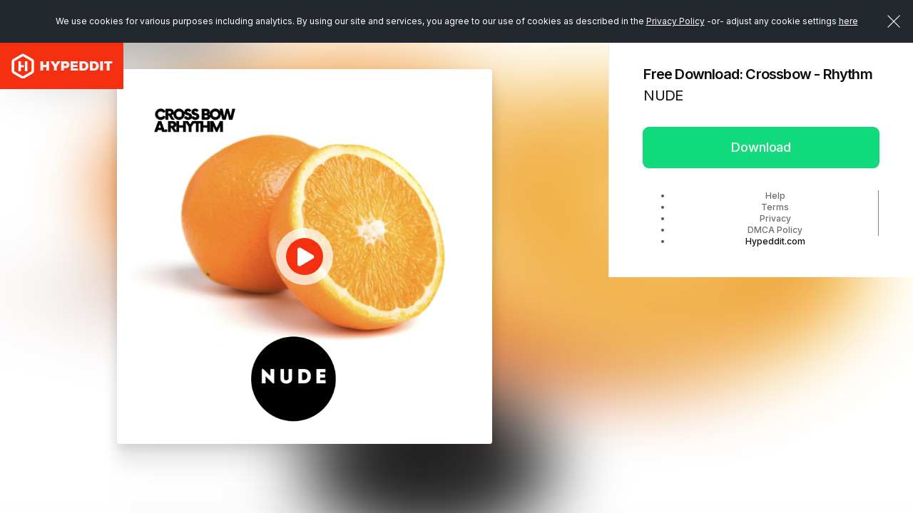

--- FILE ---
content_type: text/css
request_url: https://hypeddit.com/css/template.css?v=148.0.1
body_size: 82172
content:
/****************************** 
   					Home Page Style CSS
****************************** *****************************/
body {
	padding-right: 0 !important
}
@font-face {
	font-family: 'FontAwesomeBrands';
	src: url('../fonts/fa-brands-400.woff2?v=4.6.3') format('woff2'), url('../fonts/fa-brands-400.ttf?v=4.6.3') format('truetype');
	font-weight: normal;
	font-style: normal;
	font-display: block;
}
.fa-x-twitter:before {
	font-family: 'FontAwesomeBrands';
	content: "\e61b"
}
.clear {
	clear: both;
}
a[href^="tel"], a[href^="fax"] {
	color: inherit;
	text-decoration: none;
}
#dp_swf_engine {
	display: none !important;
}
.container-fluid {
	/*overflow: hidden;*/
	padding: 0 10%;
}
.inner-wrap {
	padding: 0 5%;
}
.inner-wrap2 {
	padding: 0 15%;
}
.inner-wrap3 {
	margin: 0 auto;
	max-width: 780px;
}
.inner-wrap4 {
	margin: 0 auto;
	max-width: 940px;
}
.hy-btn {
	color: #ffffff;
	font-family: 'hypefontregular';
	display: inline-block;
	padding: 12px 28px;
	margin-bottom: 0;
	font-size: 14px;
	font-weight: normal;
	line-height: 1.42857143;
	text-align: center;
	white-space: nowrap;
	vertical-align: middle;
	-ms-touch-action: manipulation;
	touch-action: manipulation;
	cursor: pointer;
	-webkit-user-select: none;
	-moz-user-select: none;
	-ms-user-select: none;
	user-select: none;
	background-image: none;
	border: none;
	border-radius: 100px;
	letter-spacing: 0.25px;
	outline: none !important;
}
.hy-btn-1 {
	color: #ffffff;
	font-family: 'hypefontregular';
	display: inline-block;
	padding: 0 20px;
	margin-bottom: 0;
	font-size: 12px;
	font-weight: normal;
	line-height: 30px;
	text-align: center;
	white-space: nowrap;
	vertical-align: middle;
	-ms-touch-action: manipulation;
	touch-action: manipulation;
	cursor: pointer;
	-webkit-user-select: none;
	-moz-user-select: none;
	-ms-user-select: none;
	user-select: none;
	background-image: none;
	border: none;
	border-radius: 3px;
	letter-spacing: 0.25px;
	outline: none !important;
}
.hy-btn b, .hy-btn-1 b {
	font-family: "hypefontblack";
	font-weight: normal;
}
.hy-btn-1 b {
	display: inline-block;
	margin-top: 1px;
}
.hy-btn i, .hy-btn-1 i, .button i {
	vertical-align: middle;
	margin-right: 8px;
}
.hy-btn-sm {
	font-size: 12px;
	padding: 10px 20px;
}
.hy-btn-lg {
	font-size: 16px;
	padding: 20px 38px;
}
.hy-btn-lg-nologo {
	padding: 24px 62px;
}
.hy-btn-radius {
	border-radius: 3px!important;
}
.hy-btn-radius3 {
	border-radius: 3px!important;
}
/*== Orange Button==*/
.hy-btn-orange {
	background: #f43010;
	color: #ffffff;
}
.hy-btn-orange:hover {
	background: #e90000;
	color: #ffffff;
}
.hy-btn-gray-log {
	background: #dce1e6;
	color: #ffffff;
}
.hy-btn-gray-log:hover {
	background: #dce1e6;
	color: #ffffff;
}
.hy-btn-orange-grad {
	background: rgb(233, 0, 0);
	background: -moz-linear-gradient(left, rgba(233, 0, 0, 1) 0%, rgba(255, 96, 32, 1) 100%);
	background: -webkit-linear-gradient(left, rgba(233, 0, 0, 1) 0%, rgba(255, 96, 32, 1) 100%);
	background: linear-gradient(to right, rgba(233, 0, 0, 1) 0%, rgba(255, 96, 32, 1) 100%);
 filter: progid:DXImageTransform.Microsoft.gradient(startColorstr='#e90000', endColorstr='#ff6020', GradientType=1);
	color: #ffffff;
}
.hy-btn-orange-grad:hover {
	background: rgb(223, 0, 0);
	background: -moz-linear-gradient(left, rgba(223, 0, 0, 1) 0%, rgba(247, 60, 20, 1) 100%);
	background: -webkit-linear-gradient(left, rgba(223, 0, 0, 1) 0%, rgba(247, 60, 20, 1) 100%);
	background: linear-gradient(to right, rgba(223, 0, 0, 1) 0%, rgba(247, 60, 20, 1) 100%);
 filter: progid:DXImageTransform.Microsoft.gradient(startColorstr='#df0000', endColorstr='#f73c14', GradientType=1);
	color: #ffffff;
}
/*== Black Button==*/
.hy-btn-black {
	background: #495159;
	color: #ffffff;
}
.hy-btn-black:hover {
	background: #33393e;
	color: #ffffff;
}
.hy-btn-black-grad {
	background: rgb(51, 57, 62);
	background: -moz-linear-gradient(left, rgba(51, 57, 62, 1) 0%, rgba(95, 105, 116, 1) 100%);
	background: -webkit-linear-gradient(left, rgba(51, 57, 62, 1) 0%, rgba(95, 105, 116, 1) 100%);
	background: linear-gradient(to right, rgba(51, 57, 62, 1) 0%, rgba(95, 105, 116, 1) 100%);
 filter: progid:DXImageTransform.Microsoft.gradient(startColorstr='#33393e', endColorstr='#5f6974', GradientType=1);
	color: #ffffff;
}
.hy-btn-black-grad:hover {
	background: rgb(39, 45, 49);
	background: -moz-linear-gradient(left, rgba(39, 45, 49, 1) 0%, rgba(75, 86, 98, 1) 100%);
	background: -webkit-linear-gradient(left, rgba(39, 45, 49, 1) 0%, rgba(75, 86, 98, 1) 100%);
	background: linear-gradient(to right, rgba(39, 45, 49, 1) 0%, rgba(75, 86, 98, 1) 100%);
 filter: progid:DXImageTransform.Microsoft.gradient(startColorstr='#272d31', endColorstr='#4b5662', GradientType=1);
	color: #ffffff;
}
/*== Green Button==*/
.hy-btn-green {
	background: #81ce36;
	color: #ffffff;
}
.hy-btn-green:hover {
	background: #5bbf26;
	color: #ffffff;
}
.hy-btn-green-grad {
	background: rgb(91, 191, 38);
	background: -moz-linear-gradient(left, rgba(91, 191, 38, 1) 0%, rgba(167, 221, 70, 1) 100%);
	background: -webkit-linear-gradient(left, rgba(91, 191, 38, 1) 0%, rgba(167, 221, 70, 1) 100%);
	background: linear-gradient(to right, rgba(91, 191, 38, 1) 0%, rgba(167, 221, 70, 1) 100%);
 filter: progid:DXImageTransform.Microsoft.gradient(startColorstr='#5bbf26', endColorstr='#a7dd46', GradientType=1);
	color: #ffffff;
}
.hy-btn-green-grad:hover {
	background: rgb(77, 176, 25);
	background: -moz-linear-gradient(left, rgba(77, 176, 25, 1) 0%, rgba(153, 213, 46, 1) 100%);
	background: -webkit-linear-gradient(left, rgba(77, 176, 25, 1) 0%, rgba(153, 213, 46, 1) 100%);
	background: linear-gradient(to right, rgba(77, 176, 25, 1) 0%, rgba(153, 213, 46, 1) 100%);
 filter: progid:DXImageTransform.Microsoft.gradient(startColorstr='#4db019', endColorstr='#99d52e', GradientType=1);
	color: #ffffff;
}
.hy-btn-green1 {
	background: #12db7d;
	color: #ffffff;
}
.hy-btn-green1:hover {
	background: #0ed276;
	color: #ffffff;
}
/*== Dark Black Button==*/
.hy-btn-darkblack {
	background: #22282e;
	color: #ffffff;
}
.hy-btn-darkblack:hover {
	background: #f43010;
	color: #ffffff;
}
/*== Light Blue  Button==*/
.hy-btn-lightblue {
	background: #b7bdc4;
	color: #ffffff;
}
.hy-btn-lightblue:hover {
	background: #8194a9;
	color: #ffffff;
}
/*== Light Gray  Button==*/
.hy-btn-lightgray {
	background: #dad9d9;
	color: #ffffff;
	border-color: #dad9d9;
}
.hy-btn-lightgray:hover {
	background: #cfcece;
	color: #ffffff;
	border-color: #cfcece;
}
/*== Gray Button==*/
.hy-btn-gray {
	background: #f8fafc;
	border: 1px solid #ccd2db;
	color: #b7bdc5;
}
.hy-btn-gray:hover {
	background: #f8fafc;
	border: 1px solid #b7bdc4;
	color: #a4abb3;
}
.hy-btn-gray.hy-btn {
	padding: 11px 28px;
}
.hy-btn-gray.hy-btn-sm {
	padding: 9px 20px;
}
.hy-btn-gray.hy-btn-lg {
	padding: 19px 38px;
}
/*== White Button==*/
.hy-btn-white, .hy-btn-white1, .hy-btn-white2 {
	background: #ffffff;
	border: 1px solid #dce1e6;
	color: #495159;
}
.hy-btn-white1 {
	color: #b7bdc4;
}
.hy-btn-white2 {
	color: #d4d9de;
}
.hy-btn-white:hover, .hy-btn-white1:hover, .hy-btn-white2:hover {
	background: #ffffff;
	border: 1px solid #b7bdc4;
	color: #22282e;
}
.hy-btn-white1:hover {
	color: #75797e;
}
.hy-btn-white2:hover {
	color: #75797e;
}
.hy-btn-white.hy-btn, .hy-btn-white1.hy-btn {
	padding: 11px 28px;
}
.hy-btn-white.hy-btn-sm, .hy-btn-white1.hy-btn-sm {
	padding: 9px 20px;
}
.hy-btn-white.hy-btn-lg, .hy-btn-white1.hy-btn-lg {
	padding: 19px 38px;
}
/*== Line Button==*/
.hy-btn-line {
	background: transparent;
	border: 1px solid #ffffff;
	color: #ffffff;
}
.hy-btn-line:hover {
	background: #ffffff;
	border: 1px solid #ffffff;
	color: #f43010;
}
/*== Line Orange Button==*/
.hy-btn-orange-line {
	background: transparent;
	border: 2px solid #f43010;
	color: #ffffff;
}
.hy-btn-orange-line:hover {
	background: transparent;
	border: 2px solid #ffffff;
	color: #f43010;
}
/*== Table Option Button ==*/
.hy-opt-btn {
	background: #ffffff;
	border: 1px solid #dce1e6;
	color: #b7bdc4;
	font-size: 5px;
	height: 30px;
	line-height: 0;
	padding: 0;
	width: 50px;
}
.hy-opt-btn i {
	margin: 0 1.6px;
}
.hy-opt-btn:hover {
	background: #ffffff;
	border: 1px solid #cbd4dd;
	color: #9aa7b7;
}
/*== Table Link Button ==*/
.hy-link-title {
	color: #f43010;
	text-transform: uppercase;
	font-family: "hypefontblack";
	text-decoration: underline;
}
.hy-link-title:hover {
	color: #414e58;
}

/*== Loading Gray  Button==*/
@keyframes animatedBackground {
 from {
 background-position: 0 0;
}
to {
	background-position: 100% 0;
}
}
@-webkit-keyframes animatedBackground {
 from {
 background-position: 0 0;
}
to {
	background-position: 100% 0;
}
}
@-ms-keyframes animatedBackground {
 from {
 background-position: 0 0;
}
to {
	background-position: 100% 0;
}
}
@-moz-keyframes animatedBackground {
 from {
 background-position: 0 0;
}
to {
	background-position: 100% 0;
}
}
.hy-loading-btn {
	background: url(../images/loading-sprite.png) 0 0 repeat #e9ebec;
	color: #b7bdc5;
	animation: animatedBackground 10s linear infinite;
	-ms-animation: animatedBackground 10s linear infinite;
	-moz-animation: animatedBackground 10s linear infinite;
	-webkit-animation: animatedBackground 10s linear infinite;
	border-color: #e9ebec;
}
.hy-loading-btn:hover {
	background: url(../images/loading-sprite.png) 0 0 repeat #e9ebec;
	color: #b7bdc5;
	border-color: #e9ebec;
}
.hy-loading-btn.disabled, .hy-loading-btn:disabled {
	background-color: #e9ebec;
	border-color: #e9ebec;
}
/*== For Use Button Group ==*/
.hy-btn-group {
	display: block;
	margin-top: 50px;
}
.hy-btn-group .hy-btn, .hy-btn-group .button {
	min-width: 200px;
}
.hy-btn-group.text-right .hy-btn, .hy-btn-group.text-right .button {
	margin-left: 15px;
}
.hy-btn-group.text-right .hy-btn:first-child, .hy-btn-group.text-right .button:first-child {
	margin-left: 0;
}
.hy-btn-group.text-left .hy-btn, .hy-btn-group.text-left .button {
	margin-right: 30px;
}
.hy-btn-group.text-left .hy-btn:last-child, .hy-btn-group.text-left .button:last-child {
	margin-right: 0;
}
.hy-btn-group.text-center .hy-btn, .hy-btn-group.text-center .button {
	margin: 0 15px;
}
/*== Divider Border Line ==*/
.hy_divider {
	height: 1px;
	background: #e6eaef;
	margin: 40px 0;
}
.divider-sm {
	margin: 20px 0;
}
.divider-lg {
	margin: 60px 0;
}
/*== Select Box CSS==*/
.select {
	margin-bottom: 15px;
	position: relative;
}
.select:last-child {
	margin-bottom: 0;
}
.select > select {
	-webkit-appearance: none;
	-moz-appearance: none;
	appearance: none;
}
.select .arrow {
	background: #ffffff none repeat scroll 0 0;
	border-radius: 0 3px 3px 0;
	color: #b7bdc4;
	height: 34px;
	pointer-events: none;
	position: absolute;
	right: 1px;
	top: 1px;
	width: 34px;
	z-index: 16;
}
.select .arrow:after, .select .arrow:before {
	content: "";
	font-size: 12px;
	left: 10px;
	pointer-events: none;
	position: absolute;
}
.select .arrow:before {
	border-left: 6px solid transparent;
	border-right: 6px solid transparent;
	border-top: 8px solid #b7bdc4;
	content: "";
	top: 42%;
}
.select .caret {
	border-top-color: #b7bdc4;
}
.select .dropup .caret {
	border-bottom-color: #b7bdc4;
}
.select .btn {
	border-radius: 3px;
	color: #495159;
	font-size: 12px;
	height: 36px;
}
.select .btn-default {
	border-color: #dce1e6;
}
.select .btn-default:hover, .select .btn-default:focus, .select .btn-default.focus {
	background: #ffffff;
	border-color: #b7bdc4;
	outline: 0;
}
.select .btn-default:active, .select .btn-default.active, .select .open > .dropdown-toggle.btn-default {
	background-color: #ffffff;
	border-color: #adadad;
	color: #333;
}
.select .dropdown-menu {
	border-radius: 3px;
}
.select .dropdown-menu > .active > a, .select .dropdown-menu > .active > a:hover, .select .dropdown-menu > .active > a:focus {
	background-color: #ededed;
	color: #333;
}
.bootstrap-select .dropdown-menu > li:first-child > a, .bootstrap-select .dropdown-menu > li:first-child > a:hover, .bootstrap-select .dropdown-menu > li:first-child > a:focus {
	border-radius: 3px 3px 0 0 !important;
}
.bootstrap-select .dropdown-menu > .popover-title {
  background: transparent;
  font-size: 12px;
  color: #46515b;
  font-family: inherit;
  padding: 12px 20px;
}
.label_w100 {
	margin-bottom: 30px;
	padding-top: 0;
	width: 100%;
}
#searchclear {
	position: absolute;
	right: 20px;
	top: 40px;
	bottom: 0;
	height: 14px;
	margin: auto;
	font-size: 14px;
	cursor: pointer;
	color: #ccc;
}
.no-click {
	pointer-events: none;
}
/*== Header Part CSS ==*/
#header {
	position: fixed;
	top: 0;
	width: 100%;
	height: 65px;
	z-index: 50;
	-webkit-transition: background-color .2s linear;
	transition: background-color .2s linear;
}
#header.container-fluid {
	padding: 0 30px 0 0;
}
#header.sticky {
	background: #1a1d20;
	border-bottom: 1px solid #3c4346;
}
#header.fixed-bg {
	background: #1a1d20;
	border-bottom: 1px solid #3c4346;
}
.navbar .caret {
	border-top: 5px dashed;
	border-top: 5px solid \9;
	border-right: 4px solid transparent;
	border-left: 4px solid transparent;
}
.spotify-fangate .navbar .caret {
	margin-top: -2px;
}
#header .navbar {
	max-height: 65px;
	border: none;
}
.navbar-default .container-fluid {
	padding: 0;
}
.navbar-nav > li {
	margin: 0 10px;
}
.without-log .navbar-nav > li {
	margin: 0 2px;
}
.navbar-nav > li.notification-chat, .navbar-nav > li.notification-bell, .navbar-nav > li.notification-support {
	margin-left: 0;
	margin-right: 0;
}
.navbar-nav > li > a {
	line-height: 64px;
}
.navbar-nav > li .new-badge {
	top: -10px;
	width: 36px;
	height: 16px;
	line-height: 15px;
	font-size: 9px;
}
.navbar-nav > li.login a {
	color: #f1240c;
}
.navbar-nav > li.login a:hover {
	color: #df0000;
}
.upgrade-btn {
	border-left: 1px solid rgba(0, 0, 0, 0);
	height: 65px;
	margin-left: 5px;
	padding-left: 0;
}
.upgrade-btn .hy-btn, .upgrade-btn .button {
	line-height: 30px;
	font-family: "hypefontblack" !important;
	margin-top: 18px;
}
.upgrade-btn .hy-btn:hover, .upgrade-btn .hy-btn:focus, .upgrade-btn .button:hover, .upgrade-btn .button:focus {
	color: #ffffff !important;
}
.upgrade-btn .button.button-primary:hover, .upgrade-btn .button.button-primary:focus {
	background-color: #0ed276 !important;
	border-color: #0ed276 !important;
	color: #fff !important;
}
.upgrade-btn .hy-btn-orange-line {
	line-height: 26px;
}
.useracc-plan {
	display: none;
}
.upgrade-tooltip-content.upgrade-tooltip-ipad {
	display: none;
}
.upgrade-tooltip-content.upgrade-tooltip-mobile {
	display: none;
}
.uni-visible {
	display: none;
	float: right;
	margin: 12px 25px;
}
.uni-visible .hy-btn {
	font-size: 12px;
	line-height: 30px !important;
	padding: 0 15px;
}
.uni-visible1 {
	display: none;
	float: right;
}
.uni-visible1.useracc-drop {
	margin-left: 5px;
	margin-right: 5px;
	padding-left: 15px;
	padding-right: 15px;
}
.uni-visible1.useracc-drop a.dropdown-toggle {
	color: #ffffff;
	font-family: "poppinssemibold";
	font-size: 12px;
	line-height: 64px;
}
.uni-visible1.useracc-drop > .dropdown-menu {
	border-top-left-radius: 0;
	border-top-right-radius: 0;
	margin-top: 0;
}
.uni-top-hidden {
	display: none !important;
}
.dropdown-menu > li.first > a {
	border-radius: 3px !important;
}
.linkLogout {
	background: no-repeat;
	border: none;
	box-shadow: none;
	display: block;
	padding: 12px 20px;
	font-weight: normal;
	line-height: 1.42857143;
	color: #46515b;
	white-space: nowrap;
	width: 100%;
	text-align: left;
	outline: none;
}
.linkLogout:hover, .linkLogout:focus {
	color: #262626;
	text-decoration: none;
	background-color: #f5f5f5;
}
.navbar-default .navbar-nav > li .linkLogout_1 {
	color: #ffffff;
	font-size: 12px;
	font-family: 'poppinssemibold';
	line-height: 64px;
	padding: 0 15px;
	background: no-repeat;
	border: none;
	outline: none;
}
.navbar-default .navbar-nav > li .linkLogout_1:hover, .navbar-default .navbar-nav > li .linkLogout_1:focus {
	color: #f1240c;
	background-color: transparent;
}
.linkLogoutButton {
	margin-top: 20px !important;
}
/***************************************
 panel for message about PRO downgrading
***************************************/
.message-orange {
	padding: 4px;
	background: #f43010;
	color: #ffffff !important;
}
/*== Banner For Home Page Part CSS ==*/
#banner {
	background-image: url(../images/main-bg.jpg);
	background-position: center center;
	background-size: cover;
	height: 100vh;
	width: 100%;
	text-align: center;
	position: relative;
}
.banner-text {
	left: 0;
	position: absolute;
	text-align: center;
	top: 50%;
	margin: 0 15px;
	width: calc(100% - 30px);
	-webkit-transform: translateY(-52%);
	-moz-transform: translateY(-52%);
	-ms-transform: translateY(-52%);
	-o-transform: translateY(-52%);
	transform: translateY(-52%);
}
.banner-text h1 {
	color: #ffffff;
	font-family: "hypefontblack";
	font-size: 64px;
	line-height: 1.1em;
	margin: 0 0 20px;
	padding: 0;
	text-transform: uppercase;
}
.banner-text p {
	color: #ffffff;
	font-family: "poppinsregular";
	font-size: 20px;
	letter-spacing: 0.3px;
	line-height: 1.3em;
	margin-bottom: 35px;
}
.button-with-icon {
	position: relative;
	overflow: hidden;
	height: 75px;
	max-width: 350px;
	padding: 0 90px 0 15px;
	line-height: 75px;
	font-size: 16px;
	border: none;
	width: 100%;
}
.button-with-icon i {
	background-color: #0fc26e;
	position: absolute;
	right: 0;
	height: 100%;
	top: 0;
	margin: 0;
	width: 75px;
	line-height: 75px;
	font-size: 40px;
}
.uniqueButton {
	font-family: "poppinsregular";
}
.banner-fb-rel {
	position: relative;
}
.head-f-btn {
	left: calc(50% + 190px);
	position: absolute;
	top: calc(50% - 10px);
}
/*For Home Page Typewriter Cursor Effect*/
.typed-cursor {
	color: #0ed276;
	font-family: "poppinsregular";
	opacity: 1;
	-webkit-animation: blinkCursor 0.7s infinite !important;
	-moz-animation: blinkCursor 0.7s infinite !important;
	animation: blinkCursor 0.7s infinite !important;
	line-height: 30px;
}
@keyframes blinkCursor {
 0% {
opacity:1;
}
 50% {
opacity:0;
}
 100% {
opacity:1;
}
}
 @-webkit-keyframes blinkCursor {
 0% {
opacity:1;
}
 50% {
opacity:0;
}
 100% {
opacity:1;
}
}
 @-moz-keyframes blinkCursor {
 0% {
opacity:1;
}
 50% {
opacity:0;
}
 100% {
opacity:1;
}
}
/*== Banner For Inner Pages CSS ==*/
#banner-inner {
	background-image: url(../images/banner-inner.jpg);
	background-position: center center;
	background-size: cover;
	height: 100vh;
	width: 100%;
	max-height: 400px;
	overflow: hidden;
	position: relative;
}
/*== Fans Logo Part  CSS ==*/
.fans-logo-section {
	min-height: 55px;
	padding: 16px 0;
	text-align: center;
}
.fans-logo-section span {
	color: #b1b8bf;
	display: inline-block;
	font-size: 12px;
	margin: 0;
	vertical-align: sub;
}
.fans-logo-section ul {
	display: inline-block;
	list-style: outside none none;
	margin: 0;
	overflow: hidden;
	padding: 0;
	vertical-align: middle;
}
.fans-logo-section ul li {
	display: inline-block;
	margin: 0 12px;
}
.fans-logo-section img {
	display: inline-block;
	vertical-align: middle;
	height: 20px;
}
#banner .fans-logo-section {
	bottom: 0;
	left: 0;
	position: absolute;
	right: 0;
	width: 100%;
}
/*== Call to action Part CSS ==*/
.cta-section {
	background: #f7f8f9;
	padding: 80px 0;
}
.cta-inner-section {
	max-width: 850px;
	margin: 0 auto;
}
.main-title-part {
	display: block;
	margin-bottom: 60px;
	text-align: center;
}
.main-title-part h1 {
	color: #414e58;
	font-family: "hypefontblack";
	font-size: 32px;
	margin: 0;
	text-transform: uppercase;
}
.main-title-part p {
	color: #414e58;
	font-size: 16px;
	margin-bottom: 0;
	padding-top: 5px;
}
.main-title-part.color-white h1 {
	color: #ffffff;
}
.cta-box-part {
	display: block;
	text-align: center;
	max-width: 190px;
	margin: 0 auto;
}
.cta-icon {
	margin-bottom: 35px;
}
.cta-icon img {
	max-width: 50px;
}
.cta-box-part h3 {
	font-family: "hypefontblack";
	font-size: 32px;
	font-weight: normal;
	color: #495159;
	text-transform: uppercase;
	margin: 0 0 25px;
}
.cta-box-part p {
	font-size: 14px;
	color: #495159;
	min-height: 110px;
	line-height: 22px;
}
.cta-box-part .button {
	min-width: 140px;
}
/*== Artists on Hypeddit Part CSS ==*/
.artists-on-section {
	background-image: url(../images/artists-hype-bg.jpg);
	background-position: center center;
	background-size: cover;
	padding: 80px 0;
	min-height: 475px;
}
.artists-logo {
	display: block;
	text-align: center;
}
.artists-logo ul {
	list-style: none;
	margin: 0;
	padding: 0;
}
.artists-logo ul li {
	display: inline-block;
	list-style: outside none none;
	margin: 0;
	padding: 20px 30px;
	text-align: center;
	vertical-align: middle;
}
.artists-logo ul li img {
	max-width: 100%;
}
.artists-on-section p {
	color: #ffffff;
	font-size: 16px;
	margin-bottom: 0;
	text-align: center;
	font-family: 'hypefontregular';
	padding-top: 30px;
}
/*== Hypeddit News Part CSS ==*/
.hype-news-section {
	background: #f8fafc none repeat scroll 0 0;
	padding: 80px 0;
}
.hype-news-inner-section {
	max-width: 912px;
	margin: 0 auto;
}
.hypenews-box {
	display: block;
}
.hypenews-box ul {
	list-style: outside none none;
	margin: 0;
	padding: 0;
}
.hypenews-box ul li {
	background: #ffffff none repeat scroll 0 0;
	border-radius: 3px;
	float: left;
	min-height: 220px;
	padding: 0 50px;
	position: relative;
	text-align: center;
	width: calc(33.3333% - 4px);
	margin: 2px;
	overflow: hidden;
}
.star-tag {
	background: url(../images/news-star-tag.png) 0 0 no-repeat;
	height: 50px;
	width: 50px;
	position: absolute;
	top: 0;
	left: 0;
}
.news-text {
	display: block;
	margin-top: 35px;
	min-height: 110px;
}
.news-text p {
	font-size: 14px;
	color: #495159;
	line-height: 22px;
}
.read-btn .button {
	min-width: 140px;
}
/*== What You Get Part CSS ==*/
.what-you-get-section {
	background: #f7f8f9;
	padding: 80px 0;
}
.what-you-get-inner-section {
	max-width: 850px;
	margin: 0 auto;
}
.what-you-get-box {
	display: block;
}
.what-you-get-box ul {
	list-style-type: none;
	margin: 0;
	padding: 0;
}
.what-you-get-box ul li {
	margin-bottom: 25px;
}
.what-get-icon {
	float: left;
	margin-right: 10px;
}
.what-get-icon img {
	width: 30px;
	height: 30px;
}
.what-get-content {
	overflow: hidden;
	padding-top: 4px;
	padding-right: 30px;
}
.what-get-content h3 {
	font-family: "hypefontblack";
	color: #3f4a54;
	margin: 0 0 10px;
	font-size: 20px;
}
.what-get-content h3 span.thinfont {
	font-family: "hypefontthin";
}
.what-get-content p {
	font-size: 14px;
	color: #3f4a54;
	line-height: 22px;
	margin: 0;
}
.what-get-button {
	text-align: center;
	margin-top: 25px;
}
/*== Fans Count Part CSS ==*/
.fans-count-section {
	background-image: url(../images/count-hype-bg.jpg);
	background-position: center center;
	background-size: cover;
	padding: 80px 0;
	text-align: center;
	min-height: 300px;
}
.fans-count-section h3 {
	color: #ffffff;
	font-size: 16px;
	margin: 0;
	padding: 0;
}
.fans-count-section h1 {
	color: #ffffff;
	font-family: "hypefontblack";
	font-size: 64px;
	letter-spacing: 1px;
	margin: 24px 0;
}
/*== Footer CSS ==*/
footer {
	background: #25292d;
	padding: 45px 0;
}
.footer-inner {
	max-width: 850px;
	margin: 0 auto;
}
.footer-menu {
	display: block;
}
.footer-menu h4 {
	color: #ffffff;
	font-family: "poppinssemibold";
	font-size: 12px;
	margin: 0 0 20px;
}
.footer-menu ul {
	list-style-type: none;
	margin: 0;
	padding: 0;
}
.footer-menu ul li {
	display: block;
	margin-bottom: 2px;
}
.footer-menu ul li a {
	color: #ffffff;
	font-family: 'poppinsregular';
	font-size: 12px;
}
.footer-menu ul li a:hover {
	color: #ffffff;
	text-decoration: underline;
}
/****************************** ****************************** 
   					Dashboard Page Style CSS
****************************** *****************************/

/*== Tour 3 Navation Menu CSS on Dashboard Tour ==*/
.tour-3-menu {
	position: fixed;
	right: 440px;
	top: 23px;
	z-index: 10000;
	opacity: 0;
	display: none;
}
.tour-3-menu ul {
	list-style: none;
	margin: 0;
	padding: 0;
}
.tour-3-menu ul li {
	display: inline-block;
	padding: 0 0 0 10px;
}
.tour-3-menu ul li a {
	color: #ffffff;
	font-family: "poppinssemibold";
	font-size: 12px;
}
.tour-3-menu ul li a span {
	margin-right: 26px;
}
.tour-3-menu ul li a span:last-child {
	margin: 0;
}
/*== Dashboard CSS ==*/
.navbar-nav > li.useracc-drop {
	border-left: 1px solid rgba(0, 0, 0, 0);
	margin-left: 5px;
	margin-right: 0;
	padding-left: 0;
}
.navbar-nav > li.useracc-drop a.dropdown-toggle {
	color: #ffffff;
}
.useracc-name {
	display: inline-block;
	max-width: 80px;
	min-width: 80px;
	overflow: hidden;
	text-overflow: ellipsis;
	vertical-align: middle;
	white-space: nowrap;
}
.ac-user-pic {
	border-radius: 100%;
	height: 30px;
	margin-right: 10px;
	width: 30px;
}
.navbar-nav > li.useracc-drop .dropdown-toggle .caret {
	margin-left: 10px;
}
.page-title-part {
	background: #25292d none repeat scroll 0 0;
	border-top: 1px solid #454b52;
	display: block;
	min-height: 70px;
	padding: 21px 0;
}
.page-title-part h1 {
	color: #ffffff;
	font-family: "hypefontblack";
	font-size: 24px;
	letter-spacing: 0.3px;
	margin: 0;
	padding: 0;
	text-align: center;
	text-transform: uppercase;
}
.page-title-part h1 span {
	color: #f2270d;
}
.title-button-part {
	display: block;
	background: #31363c;
	padding: 12px 0;
}
.title-button-part .hy-btn-line {
	font-family: "hypefontblack";
	font-size: 12px;
	line-height: 20px;
	padding: 8px 20px;
}
.title-button-part .hy-btn-line span {
	font-family: "hypefontlight";
	font-size: 13px;
}
.title-button-part a, .title-button-part .btn-group {
	margin: 0 12px;
}
.title-button-part .dropdown-menu {
	margin-top: 8px;
	left: auto;
	right: 13px;
}
.title-button-part .dropdown-menu > li > a {
	margin: 0;
}
.title-button-part .btn-group .caret {
	margin-top: -3px;
	color: #f43010;
}
.main-container-section {
	background: #f7f8f9 none repeat scroll 0 0;
	padding: 70px 0;
}
.mpad-sm {
	padding: 40px 0;
}
.sub-heading-title {
	display: block;
	margin-bottom: 25px;
}
.sub-heading-title h3 {
	font-size: 20px;
	color: #495159;
	font-family: 'poppinsregular';
	margin: 0;
	padding: 0;
}
.activity-overview-part {
	display: block;
	margin-bottom: 40px;
}
.activity-overview-part:last-child {
	margin-bottom: 0;
}
.activity-box {
	background: #ffffff;
	border: 1px solid #d6dbdf;
	text-align: center;
	border-radius: 3px;
	padding: 25px;
}
.activity-box h4 {
	color: #414e58;
	font-family: "hypefontblack";
	font-size: 44px;
	letter-spacing: 0.3px;
	margin-bottom: 0;
}
.activity-box h6 {
	color: #414e58;
	font-family: "hypefontblack";
	font-size: 13px;
	letter-spacing: 0.3px;
	margin-bottom: 0;
	margin-top: 5px;
}
.hype-table {
	border: 1px solid #e5e9ec;
	border-radius: 3px;
}
.hype-table .btn-group, .btn-group-vertical {
	position: static;
}
.hype-table .dropdown-menu {
	left: auto;
	top: auto;
}
.hype-table .table > thead > tr > th i {
	color: #f84216;
}
.hype-table .hy-btn:not(.hy-opt-btn) {
	font-family: "hypefontblack";
	font-size: 12px;
	padding: 6px 20px;
}
.hype-table .dropdown-menu {
	min-width: 100px;
}
.hype-table .dropdown-menu::before, .hype-table .dropdown-menu.navbar-right::before {
	left: 8px;
	right: auto;
}
.hype-table .dropdown-menu::after, .hype-table .dropdown-menu.navbar-right::after {
	left: 9px;
	right: auto;
}
.hype-table .table > thead > tr > th, .hype-table .table > tbody > tr > th, .hype-table .table > tfoot > tr > th, .hype-table .table > thead > tr > td, .hype-table .table > tbody > tr > td, .hype-table .table > tfoot > tr > td {
	padding-left: 0.5em;
	padding-right: 0.5em;
}
.table > thead > tr > th.headerSortDown {
	background-image: url(../images/arrow-icon-down.png);
	background-repeat: no-repeat;
	background-position: 96% 50%;
	height: 9px;
	width: 8px;
}
.table > thead > tr > th.headerSortUp {
	background-image: url(../images/arrow-icon-up.png);
	background-repeat: no-repeat;
	background-position: 96% 50%;
	height: 9px;
	width: 8px;
}
.info-btn {
	background: url(../images/info-icon-gray.png) 0 0 no-repeat;
	height: 24px;
	width: 24px;
	border: none;
	display: inline-block;
	cursor: pointer;
	vertical-align: middle;
	outline: none !important;
}
.info-btn:hover {
	background: url(../images/info-icon-black.png) 0 0 no-repeat;
}
.info-btn-yellow {
	background: url(../images/yellow-info-icon.png) 0 0 no-repeat;
	background-size: cover;
	height: 21px;
	width: 21px;
	border: none;
	display: inline-block;
	cursor: pointer;
	vertical-align: middle;
}
.info-btn-yellow:hover {
	background: url(../images/yellow-info-icon.png) 0 0 no-repeat;
}
.info-btn.info-btn-sm {
	background-size: contain;
	height: 14px;
	width: 14px;
}
.info-btn.info-btn-md {
	background-size: contain;
	height: 18px;
	width: 18px;
}
.info-btn.white-tooltip {
	margin-left: 5px;
	width: 25px;
}
.white-tooltip + .tooltip > .tooltip-inner {
	background-color: #ffffff;
	border-radius: 3px;
	box-shadow: 0 0 10px rgba(132, 146, 156, 0.25);
	color: #495159;
	padding: 10px;
}
.white-tooltip + .tooltip.top > .tooltip-arrow {
	border-top-color: #ffffff;
}
.white-tooltip + .tooltip.bottom > .tooltip-arrow {
	border-bottom-color: #ffffff;
}
.white-tooltip + .tooltip.left > .tooltip-arrow {
	border-left-color: #ffffff;
}
.white-tooltip + .tooltip.right > .tooltip-arrow {
	border-right-color: #ffffff;
}
.filename-tooltip + .tooltip {
	left: 15% !important;
}
.filename-tooltip + .tooltip > .tooltip-inner {
	background-color: #ffffff;
	border-radius: 3px;
	box-shadow: 0 0 10px rgba(132, 146, 156, 0.25);
	color: #495159;
	padding: 10px;
	text-align: left;
}
.filename-tooltip + .tooltip > .tooltip-arrow {
	border-bottom-color: #ffffff;
	left: 5% !important;
}
/**/
.filename-tooltip.new_filename-tooltip + .tooltip {
	left: auto !important;
}
.filename-tooltip.new_filename-tooltip + .tooltip > .tooltip-arrow {
	left: auto !important;
}
/*== Dashboard Pop Over Step Button CSS ==*/
.popover-navigation .hy-btn {
	min-width: 180px;
	margin: 0 8px;
}
/*== Dashboard Banner CSS ==*/
.dashboard-banner {
	display: block;
	width: 100%;
}
.dashboard-banner img {
	width: 100%;
	height: auto;
	min-height: 335px;
}
/*== Notification Message Part CSS ==*/
.notification-msg-part {
	background: #495159 none repeat scroll 0 0;
	border-radius: 3px;
	margin-bottom: 40px;
	padding: 15px;
}
.notification-msg-part p {
	margin: 0;
	font-size: 14px;
	color: #ffffff;
	font-family: 'poppinsregular';
}
.notification-msg-part .button {
	margin-top: 5px;
	min-width: 170px;
	padding: 8px 15px 7px;
}
.notification-msg-link {
	display: block;
	margin-top: 5px;
	text-align: center;
	font-size: 10px;
	font-family: 'poppinsregular';
	color: #b7bdc4;
}
.notification-msg-link a {
	color: #b7bdc4;
	font-size: 10px;
	text-decoration: underline;
}
.notification-msg-link a:hover {
	color: #ffffff;
}
/****************************** ****************************** 
 Fan Promation, DJ Promation and Create Fan Gate Page Style CSS
****************************** *****************************/

/*== Hype Static Content CSS ==*/
.hype-static-content {
	display: block;
	position: relative;
}
.hype-static-content h2 {
	color: #495159;
	font-family: "hypefontblack";
	font-size: 18px;
	letter-spacing: 0.3px;
	margin-bottom: 30px;
	margin-top: 0;
	text-transform: uppercase;
}
.hype-static-content p {
	color: #495159;
	font-size: 16px;
	margin-bottom: 18px;
}
.hype-static-content p:last-child {
	margin-bottom: 0;
}
.hype-static-content p a {
	color: #f73e15;
	font-family: "poppinsbold";
	text-decoration: underline;
}
.hype-static-content p a:hover {
	color: #414e58;
}
/* Shore more styles */
.showmore_content {
	position: relative;
	overflow: hidden;
}
.readmore-btn {
	bottom: -59px;
	position: absolute;
	right: 0;
}
.readmore-btn .hy-btn {
	width: 210px;
}
/*== Hype Form Part CSS ==*/
.hype-form-part {
	display: block;
}
.hype-form-part h2 {
	color: #495159;
	font-family: "hypefontblack";
	font-size: 18px;
	letter-spacing: 0.3px;
	margin-bottom: 30px;
	margin-top: 0;
	text-transform: uppercase;
}
/*== Hype Quote Content Part On DJ Promation Page CSS ==*/
.hype-quote-content {
	background: #ffffff none repeat scroll 0 0;
	border: 1px solid #d6dbdf;
	border-radius: 3px;
	color: #495159;
	font-size: 16px;
	line-height: 30px;
	padding: 20px 80px;
	position: relative;
	text-align: center;
}
.hype-quote-content a {
	color: #f73e15;
	font-family: "poppinsbold";
	text-decoration: underline;
}
.hype-quote-content a:hover {
	color: #414e58;
}
.quote-top {
	font-family: "hypefontblack";
	font-size: 40px;
	left: 25px;
	line-height: normal;
	position: absolute;
	top: 5px;
	color: #b7bdc4;
}
.quote-bottom {
	font-family: "hypefontblack";
	font-size: 40px;
	right: 25px;
	line-height: normal;
	position: absolute;
	bottom: 5px;
	color: #b7bdc4;
}
/*== Custom Browse Input Field On Create Fan Gate Page CSS ==*/
.custom-browse {
	margin-top: 8px;
}
.custom-browse label {
	display: inline-block;
	font-family: "hypefontblack";
	margin: 0;
	padding: 0;
	font-size: 12px;
	color: #25292d;
	text-transform: uppercase;
	text-decoration: underline;
	cursor: pointer;
}
.custom-browse .hint {
	display: inline-block;
	color: #26292d;
	font-family: "hypefontregular";
	font-size: 12px;
	text-transform: uppercase;
}
/*== Stylist Switch Checkbox On-Off Style CSS ==*/
.cmn-toggle {
	position: absolute;
	margin-left: -9999px;
	visibility: hidden;
}
.cmn-toggle + label {
	display: block;
	position: relative;
	cursor: pointer;
	outline: none;
	letter-spacing: normal;
	margin: 0;
	padding: 0;
	-webkit-user-select: none;
	-moz-user-select: none;
	-ms-user-select: none;
	user-select: none;
}
input.cmn-toggle-round + label {
	background-color: transparent;
	height: 26px;
	width: 60px;
	-webkit-border-radius: 100px;
	-moz-border-radius: 100px;
	-ms-border-radius: 100px;
	-o-border-radius: 100px;
	border-radius: 100px;
}
input.cmn-toggle-round + label:before, input.cmn-toggle-round + label:after {
	display: block;
	position: absolute;
	top: 0;
	left: 0;
	bottom: 0;
	content: "";
}
input.cmn-toggle-round + label:before {
	right: 0;
	background-color: #d5dadf;
	-webkit-border-radius: 100px;
	-moz-border-radius: 100px;
	-ms-border-radius: 100px;
	-o-border-radius: 100px;
	border-radius: 100px;
	-webkit-transition: background 0.4s;
	-moz-transition: background 0.4s;
	-o-transition: background 0.4s;
	transition: background 0.4s;
}
input.cmn-toggle-round + label:after {
	background-color: #ffffff;
	color: #d5dadf;
	content: "\f00d";
	font-family: "FontAwesome";
	font-size: 12px;
	height: 24px;
	left: 1px;
	line-height: 24px;
	text-align: center;
	top: 1px;
	vertical-align: middle;
	width: 24px;
	-webkit-border-radius: 100%;
	-moz-border-radius: 100%;
	-ms-border-radius: 100%;
	-o-border-radius: 100%;
	border-radius: 100%;
	-webkit-transition: margin 0.4s;
	-moz-transition: margin 0.4s;
	-o-transition: margin 0.4s;
	transition: margin 0.4s;
}
input.cmn-toggle-round:checked + label:after {
	font-family: "FontAwesome";
	content: "\f00c";
	/*color: #81ce36;*/
	color: #12db7d;
}
input.cmn-toggle-round:checked + label:before {
	/*background-color: #81ce36;*/
	background-color: #12db7d;
}
input.cmn-toggle-round:checked + label:after {
	margin-left: 34px;
}
/*== Stylist Switch Checkbox On-Off Style Label CSS ==*/
.cm-label {
	display: inline-block;
}
.cm-label {
	color: #25292d;
	display: inline-block;
	font-family: "hypefontblack";
	font-size: 12px;
	left: 72px;
	margin: 0;
	padding: 0;
	position: absolute;
	top: 6px;
}
.cm-label span {
	color: #25292d;
	display: inline-block;
	font-family: "hypefontregular";
	font-size: 12px;
}
.switch {
	margin-top: 5px;
}
/*== Stylist Checkbox/Radio Button Styles CSS ==*/
.checkbox-custom, .radio-custom {
	opacity: 0;
	position: absolute;
}
.checkbox-custom, .checkbox-custom-label, .radio-custom, .radio-custom-label {
	display: inline-block;
	vertical-align: middle;
	cursor: pointer;
}
.checkbox-custom-label, .radio-custom-label {
	color: #25292d;
	font-family: "hypefontblack";
	font-size: 12px;
	font-weight: 400;
	margin: 0;
	padding: 0 !important;
	position: relative;
	line-height: 20px !important;
}
.checkbox-custom + .checkbox-custom-label:before, .radio-custom + .radio-custom-label:before {
	background: #ffffff none repeat scroll 0 0;
	border: 1px solid #c2c9ce;
	content: "";
	display: inline-block;
	height: 18px;
	margin-right: 10px;
	text-align: center;
	vertical-align: top;
	width: 18px;
	font-size: 12px;
	line-height: 18px;
}
.checkbox-custom:checked + .checkbox-custom-label:before {
	content: "\f00c";
	font-family: 'FontAwesome';
	color: #f84216;
}
.radio-custom + .radio-custom-label:before {
	border-radius: 50%;
}
.radio-custom:checked + .radio-custom-label:before {
	background: rgba(0, 0, 0, 0) url("../images/dot-icon.png") no-repeat scroll 50% 50%;
	display: inline-block;
	height: 18px;
	text-align: center;
	width: 18px;
}
.textboxshow.active {
	display: block;
}
.textboxshow {
	display: none;
}
.new-b, .update-b {
	background: #f43010 none repeat scroll 0 0;
	border-radius: 3px;
	font-family: "hypefontblack";
	font-weight: normal;
	left: -45px;
	padding: 6px 10px 4px;
	position: absolute;
}
.update-b {
	left: -69px;
}
.new-menu-b {
	background: #f43010 none repeat scroll 0 0;
	border-radius: 3px;
	font-family: "hypefontblack";
	font-weight: normal;
	left: 0px;
	padding: 4px 6px 2px;
	position: absolute;
}
.new-org-badge {
	background: #f43010 none repeat scroll 0 0;
	border-radius: 3px;
	font-family: "hypefontblack";
	font-size: 10px;
	font-weight: normal;
	margin-top: -28px;
	padding: 4px 6px;
	position: absolute;
	right: 10px;
}
/*== Create Fan Gate Free User Part CSS ==*/
.free-user-desktop, .free-user-ipad, .free-user-mobile {
	display: block;
}
.free-user-ipad, .free-user-mobile {
	display: none;
}
.free-user-desktop img, .free-user-ipad img, .free-user-mobile img {
	width: 100%;
}
.free-user-section {
	margin-top: -20px;
	padding-top: 60px;
	position: relative;
	z-index: 8;
}
.free-user-overlay {
	background: rgba(37, 41, 45, 0.2) none repeat scroll 0 0;
	height: 100%;
	left: 0;
	position: absolute;
	right: 0;
	top: 0;
	width: 100%;
	z-index: 30;
}
.free-top-bar {
	background: #25292d none repeat scroll 0 0;
	padding: 12px 0;
	text-align: center;
}
.free-top-bar h4 {
	font-size: 16px;
	color: #ffffff;
	font-family: "hypefontblack";
	margin: 0;
	padding: 0 6px;
}
.free-top-bar h4 span {
	color: #ff4319;
}
.free-top-bar h4 a {
	color: #ff4319;
	text-decoration: underline;
}
.free-top-bar h4 a:hover {
	color: #ffffff;
}
.free-top-bar h4 img {
	margin-left: 10px;
	vertical-align: text-bottom;
}
/****************************** ****************************** 
   	  Top 100 Downloads and Sample Packs Page Style CSS
****************************** *****************************/

/*== Top Banner Slider CSS On Top 100 Download Page ==*/
#banner-inner.banner-slide {
	max-height: 335px;
}
#banner-inner.banner-slide .carousel, #banner-inner.banner-slide .item, #banner-inner.banner-slide .active {
	height: 100%;
}
#banner-inner.banner-slide .carousel-inner {
	height: 100%;
}
#banner-inner.banner-slide .fill {
	width: 100%;
	height: 100%;
	background-position: center;
	-webkit-background-size: cover;
	-moz-background-size: cover;
	background-size: cover;
	-o-background-size: cover;
}
#banner-inner.banner-slide .fill a {
	display: block;
	height: 100%;
	width: 100%;
}
.for-top100-banner {
	margin-top: 65px;
}
/*== Spotlight Slider CSS On Top 100 Download Page ==*/
.spotlight-slider-section {
	display: block;
	margin-bottom: 60px;
}
.spotlight-slider-section .track-box-part {
	margin-right: 1px;
}
.track-listing-part {
	display: block;
}
.track-listing-part .track-box-part {
	display: block;
	margin-bottom: 10px;
}
/*== Track Filter Buttons Part CSS ==*/
.track-filter-button-part {
	display: block;
	margin-bottom: 30px;
}
.select-rounded .form-control {
	height: 44px;
	border-radius: 100px;
}
.select-rounded .btn {
	border-radius: 100px;
	color: #495159;
	font-size: 14px;
	height: 44px;
	padding: 6px 25px;
	font-family: "hypefontblack";
	font-weight: normal;
}
.select-rounded .bootstrap-select.btn-group .dropdown-toggle .caret {
	margin-top: -4px;
	right: 20px;
}
.select-rounded .caret {
	background: rgba(0, 0, 0, 0) url("../images/select-arrow-icon.png") no-repeat scroll 0 0;
	border: medium none;
	height: 20px;
	margin: 0 !important;
	padding: 0 !important;
	top: calc(50% - 9px) !important;
	width: 20px;
}
.select-rounded .bs-searchbox::after {
	top: 15px;
}
/*== Track Box CSS ==*/
.track-box-part {
	background: #ffffff;
	border: 1px solid #ececec;
	border-radius: 3px;
	min-height: 100px;
	position: relative;
	overflow: hidden;
	padding: 35px 60px 25px;
	z-index: 2;
}
.track-label {
	background: url(../images/label-bg.png) 0 0 no-repeat;
	width: 76px;
	height: 69px;
	position: absolute;
	top: 0;
	left: 0;
	z-index: 1;
}
.track-label span {
	color: #ffffff;
	display: inline-block;
	font-family: "hypefontblack";
	font-size: 18px;
	left: 8px;
	position: relative;
	top: 12px;
	letter-spacing: 0.25px;
	transform: rotate(-45deg);
	-webkit-transform: rotate(-45deg);
	-moz-transform: rotate(-45deg);
	-o-transform: rotate(-45deg);
}
.track-label span.hot {
	left: 4px;
}
.track-label span.free {
	font-size: 15px;
	left: 5px;
	top: 16px;
}
.track-frame {
	display: block;
	margin-bottom: 15px;
}
.track-frame iframe {
	display: block;
	height: 170px;
	width: 100%;
}
.track-share-part {
	display: block;
}
.track-share-part p {
	color: #414e58;
	font-size: 16px;
	line-height: 36px;
	margin: 0;
	text-align: right;
}
.track-share-part .col-sm-6 {
	padding-left: 0;
	padding-right: 0;
}
.promote-track-left {
	margin-top: 6px;
	float: left;
	font-size: 12px;
	color: #777777;
	text-align: left;
}
.promote-track-left a {
	color: #777777;
	text-decoration: underline;
}
.promote-track-left a:hover {
	color: #495159;
}
.promoted-badge {
	margin-right: 10px;
	display: inline-block;
	width: 90px;
	padding: 4px 8px 4px 8px;
	border-radius: 3px;
	background-color: #d7dbe0;
	font-family: "hypefontblack";
	font-size: 10px;
	font-weight: normal;
	text-align: center;
	color: #ffffff;
}
.share-track {
	display: block;
}
.share-track ul {
	list-style: outside none none;
	margin: 0;
	padding: 0;
	text-align: left;
}
.share-track ul li {
	display: inline-block;
	margin: 0 8px;
	vertical-align: middle;
}
.share-track ul li a {
	display: inline-block;
	font-size: 20px;
	height: 36px;
	line-height: 36px;
	text-align: center;
	transition: background 0.2s ease 0s;
	vertical-align: middle;
	width: 22px;
}
.share-track ul li.fb a {
	color: #d7dbe0;
}
.share-track ul li.fb a:hover {
	color: #5070b2;
}
.share-track ul li.tw a {
	color: #d7dbe0;
}
.share-track ul li.tw a:hover {
	color: #000000;
}
.share-track ul li.gp a {
	color: #d7dbe0;
}
.share-track ul li.gp a:hover {
	color: #ef5840;
}
.share-track ul li.heart a {
	color: #d7dbe0;
}
.share-track ul li.heart a:hover, .share-track ul li.heart a.selected {
	color: #ef5840;
}
.trackmainpart {
}
.frameloader {
	display: block;
	padding: 120px 0;
	text-align: center;
}
/*== Track Short Content Part CSS ==*/
.track-short-content {
	display: block;
	padding-top: 50px;
}
.track-short-content p {
	font-size: 12px;
	color: #414e58;
}
.track-short-content a {
	color: #f43010;
}
.track-short-content a:hover {
	text-decoration: underline;
}
/*== Track Loading Box CSS ==*/
.track-loading-part {
	display: block;
	text-align: center;
}
.load-btn {
	cursor: pointer;
	margin: 8px 0;
	text-transform: uppercase;
}
/*== Sample Packs Page CSS ==*/
.lock-icon {
	font-size: 26px;
	color: #f43010;
}
.lock-icon a {
	color: #f43010;
}
/*== Sample Packs Page CSS ==*/
.select-rounded-orange .btn {
	background: #f43010;
	border-color: #f43010;
	color: #ffffff;
}
.select-rounded-orange .caret {
	background: rgba(0, 0, 0, 0) url("../images/select-arrow-icon-1.png") no-repeat scroll 0 0;
}
.select-rounded-orange .btn:hover, .select-rounded-orange .btn:focus, .select-rounded-orange .btn.focus, .select-rounded-orange .btn:active, .select-rounded-orange .btn.active, .select-rounded-orange .open > .dropdown-toggle.btn-default {
	background: #fd581d;
	border-color: #fd581d;
	color: #ffffff
}
/****************************** ****************************** 
   				Account Settings  Page Style CSS
****************************** *****************************/

/*== White Content Bar CSS ==*/
.white-content-bar-part {
	background: #ffffff none repeat scroll 0 0;
	display: block;
	padding: 20px 0;
}
.white-content-bar-part p {
	color: #495159;
	font-size: 20px;
}
.white-content-bar-part p:last-child {
	margin: 0;
}
.white-content-bar-part p span {
	color: #f43010;
	font-family: 'poppinsbold';
}
.tab-inner-section {
	display: block;
	min-height: 270px;
	padding: 20px;
}
/*== Setting Tab Content CSS ==*/
.setting-content {
	display: block;
}
.setting-content p {
	color: #495159;
	font-size: 16px;
	line-height: 26px;
	margin-bottom: 25px;
}
.setting-content p:last-child {
	margin-bottom: 0;
}
/*==  Notifications Tab Content CSS ==*/
.notifications-part {
	display: block;
	margin-bottom: 25px;
}
.notifications-part ul {
	margin: 0;
	padding: 0;
	list-style: none;
}
.notifications-part ul li {
	font-family: "poppinsregular";
	color: #495159;
	font-size: 16px;
	line-height: 26px;
	margin-bottom: 5px;
}
.notifications-part ul li .checkbox {
	margin: 0;
}
.notifications-part ul li label {
	font-family: "poppinsregular";
	color: #495159;
	font-size: 16px;
	line-height: 26px;
}
.notifications-part ul li .checkbox-custom:checked + .checkbox-custom-label:before {
	color: #22282e;
}
.notifications-part ul li .checkbox-custom[readonly] + .checkbox-custom-label:before, .notifications-part ul li .checkbox-custom[disabled] + .checkbox-custom-label:before {
	color: #92969b;
}
/****************************** ****************************** 
   					Wp Blog Page Style CSS
****************************** *****************************/

/*== Blog Listing CSS ==*/
.main-blog-list {
	padding: 0 30px;
}
.post {
	margin-bottom: 60px;
}
.post-header {
	margin-bottom: 30px;
}
.post-title {
	color: #292d31;
	font-family: "hypefontblack";
	font-size: 24px;
	margin-bottom: 10px;
	margin-top: 2px;
	text-transform: uppercase;
}
.post-title a {
	background: rgba(34, 40, 46, 0.85);
	border-radius: 3px;
	color: #fff;
	display: inline-block;
	line-height: 34px;
	padding: 0 6px;
}
.tag-links {
	font-family: "hypefontblack";
	font-size: 10px;
	text-transform: uppercase;
}
.tag-links a {
	background-color: #f43010;
	border-radius: 3px;
	color: #22282e;
	display: inline-block;
	margin-bottom: 5px;
	margin-right: 5px;
	padding: 4px 8px;
}
.tag-links a:hover {
	background-color: #ffffff;
}
.post-grid {
	margin-left: -30px;
}
.grid-item {
	-webkit-box-sizing: border-box;
	-moz-box-sizing: border-box;
	box-sizing: border-box;
	float: left;
	margin-bottom: 30px;
	padding-left: 30px;
}
.grid-item {
	height: 400px;
	width: 50%;
}
.grid-item:nth-child(5n+1) {
	height: 400px;
	width: 100%;
}
.post-inside {
	background-color: #111;
	border-radius: 3px;
	height: 100%;
	position: relative;
	width: 100%;
}
.post-inside .post-header {
	color: #fff;
	padding: 35px;
	position: relative;
}
.post-inside .read-more {
	bottom: 35px;
	left: 35px;
	position: absolute;
}
.post-inside .read-more .hy-btn {
	padding: 10px 35px;
}
.post-bg {
	border-radius: 3px;
	-webkit-animation: fadeIn 1s ease-in-out;
	animation: fadeIn 1s ease-in-out;
	background-position: center;
	background-size: cover;
	bottom: 0;
	left: 0;
	position: absolute;
	right: 0;
	top: 0;
}
/*== Paging CSS ==*/
.hy-pagination {
	display: block;
}
/*== News Filter Select CSS ==*/
.news-filter {
	float: right;
	position: absolute;
	right: calc(0% + 30px);
	top: -4px;
	width: 370px;
}
.news-filter .select-labal {
	color: #ffffff;
	font-family: "hypefontblack";
	font-size: 12px;
	left: 15px;
	position: absolute;
	top: 1px;
	z-index: 10;
}
.news-filter .bootstrap-select.btn-group .dropdown-toggle .filter-option {
	color: #f43010;
	padding-left: 120px;
}
.select-rounded-black .form-control {
	background: #495159 none repeat scroll 0 0;
	border-color: #495159;
	border-radius: 100px;
	height: 35px;
}
.select-rounded-black .btn {
	background: #495159;
	border-color: #495159;
	border-radius: 3px;
	color: #ffffff;
	font-size: 12px;
	height: 35px;
	padding: 6px 25px;
	font-family: "hypefontblack";
	font-weight: normal;
	text-transform: uppercase;
}
.select-rounded-black .caret {
	background: rgba(0, 0, 0, 0) url("../images/select-arrow-icon-3.png") no-repeat scroll 0 0;
	border: medium none;
	height: 20px;
	margin: 0 !important;
	padding: 0 !important;
	top: calc(50% - 10px) !important;
	width: 20px;
}
.select-rounded-black .btn:hover, .select-rounded-black .btn:focus, .select-rounded-black .btn.focus, .select-rounded-black .btn:active, .select-rounded-black .btn.active, .select-rounded-black .open > .dropdown-toggle.btn-default {
	background: #41484e none repeat scroll 0 0;
	border-color: #41484e;
	outline: 0 none;
	color: #ffffff
}
/****************************** ****************************** 
   					Wp Blog Detail Page Style CSS
****************************** *****************************/
.blog-detail {
	display: block;
	float: left;
}
.blog-detail .inner-wrap2 {
	padding: 0 20%;
}
.post-date {
	color: #22282e;
	font-size: 18px;
	margin-bottom: 4px;
}
.blog-detail p {
	font-family: 'poppinsregular';
	color: #22282e;
	font-size: 18px;
	margin-bottom: 20px;
}
.blog-detail img {
	height: auto;
	max-width: 100%;
}
.f-comment-box {
	margin-bottom: 45px;
	width: 100%;
}
/****************************** ****************************** 
   		Sign Up Pop Up and Dashboard Pop Up Style CSS
****************************** *****************************/
.modal-inner {
	padding: 20px 15px;
}
.signup-popup {
	display: block;
	text-align: center;
}
.signup-popup p {
	font-size: 16px;
	color: #25292d;
	margin-bottom: 20px;
}
.signup-popup p strong {
	font-family: "poppinsbold";
	font-weight: normal;
}
.signup-popup form {
	margin: 0 35px;
}
.signup-popup .hy-btn, .signup-popup .button {
	padding: 10px 80px;
}
.signup-popup .checkbox-custom-label {
	font-family: 'poppinsregular';
	font-size: 16px;
	color: #25292d;
}
.signup-popup .checkbox-custom-label a {
	color: #25292d;
	border-bottom: 1px solid #707275;
}
.signup-popup .checkbox-custom-label a:hover {
	color: #f1220b;
	border-bottom: 1px solid #f1220b;
}
.signup-popup .checkbox {
	padding: 12px 0;
}
.minHeight150 {
	min-height: 100px !important;
}
.minWidth160 {
	min-width: 160px !important;
}
/****************************** ****************************** 
   			Subscription Plans Page Style CSS
****************************** *****************************/

/*== FAQ Part CSS ==*/
.faq-section {
	background-color: #f7f8f9;
	min-height: 200px;
	padding: 70px 0;
}
.faq-content {
	display: block;
}
.faq-content ul {
	list-style: none;
	margin: 0;
	padding: 0;
}
.faq-content ul li {
	display: block;
	margin-bottom: 30px;
}
.faq-content ul li h4 {
	color: #3f4a54;
	font-family: "poppinssemibold";
	font-size: 20px;
	font-weight: normal;
	margin: 0 0 5px;
	line-height: 1.25;
}
.faq-content ul li p {
	font-family: 'poppinsregular';
	color: #3f4a54;
	font-size: 14px;
	line-height: 22px;
	margin-bottom: 18px;
}
.faq-content ul li p:last-child {
	margin-bottom: 0;
}
.faq-content ul li p a {
	color: #3f4a54;
	text-decoration: underline;
}
.faq-content ul li p a:hover {
	color: #000000;
}
.faq-inner-section {
	max-width: 780px;
	margin: 0 auto;
}
.faq-inner-section .main-title-part {
	position: relative;
	margin-bottom: 70px;
}
.faq-inner-section .main-title-part::after {
	content: "";
	position: absolute;
	height: 1px;
	background: #d7dbe0;
	width: 100%;
	left: 0;
	top: 50%;
}
.faq-inner-section .main-title-part h1 {
	color: #495159;
	font-size: 24px;
	position: relative;
	z-index: 1;
	display: inline-block;
	background: #f7f8f9;
	padding: 0 15px;
}
/*== Pricing Table Part CSS ==*/
.pricing-table {
	display: block;
}
.pricing-box {
	display: block;
	background: #ffffff;
	border: 1px solid rgba(220, 225, 230, 0.75);
	position: relative;
}
.pricing-header {
	background: #495159;
	height: 90px;
	display: table;
	width: 100%;
}
.pricing-header h1 {
	display: table-cell;
	margin: 0;
	padding: 0;
	text-align: center;
	vertical-align: middle;
	font-size: 24px;
	color: #ffffff;
	font-family: "hypefontblack";
	font-weight: normal;
	text-transform: uppercase;
	letter-spacing: 0.25px;
}
.pricing-header h1 span {
	display: block;
	font-family: "poppinsregular";
	font-size: 12px;
	text-align: center;
	text-transform: uppercase;
}
.features-box .pricing-header {
	background: #dce1e6;
}
.features-box .pricing-header h1 {
	color: #495159;
}
.pricing-list {
	display: block;
}
.pricing-list ul {
	list-style: none;
	margin: 0;
	padding: 0;
}
.features-box .pricing-list ul li {
	background: #ffffff url("../images/dot-icon-1.png") no-repeat scroll 10px 50%;
	padding: 15px 15px 15px 30px;
}
.features-box .pricing-list ul li:nth-child(2n+1) {
	background: #f8fafc url("../images/dot-icon-1.png") no-repeat scroll 10px 50%;
}
.pricing-list ul li {
	background: #ffffff;
	border-bottom: 1px solid rgba(220, 225, 230, 0.55);
	color: #495159;
	font-family: "poppinsregular";
	font-size: 14px;
	padding: 15px;
	min-height: 200px;
	display: flex;
	flex-direction: column;
	justify-content: center;
}
.pricing-list ul li strong {
	font-family: "poppinsbold";
	font-weight: normal;
}
.pricing-list ul li strong span {
	color: #f43010;
}
.pricing-list ul li strong span.price {
	font-size: 20px;
	vertical-align: middle
}
.pricing-list ul li strong span.line {
	color: #495159;
	font-size: 14px;
	font-family: 'poppinsregular';
}
.pricing-list ul li:nth-child(2n+1) {
	background: #f8fafc;
}
.pricing-list ul li:last-child {
	border-bottom: none;
}
.pricing-list ul li .hy-btn {
	margin: 0 auto;
	width: 150px;
}
.fea-minus, .fea-check {
	background: rgba(0, 0, 0, 0) url("../images/fea-minus-icon.png") no-repeat scroll 0 0;
	display: inline-block;
	height: 25px;
	width: 25px;
	margin: 0 auto;
}
.fea-check {
	background: rgba(0, 0, 0, 0) url("../images/fea-check-icon.png") no-repeat scroll 0 0;
}
.no-pad {
	padding-left: 0;
	padding-right: 0;
}
.no-pad-left {
	padding-left: 0;
}
.no-pad-right {
	padding-right: 0;
}
.pad-left-half {
	padding-left: 8px;
}
.pricing-list ul li:nth-child(1n) {
	min-height: 115px;
}
.pricing-list ul li:nth-child(2n) {
	min-height: 115px;
}
.pricing-list ul li:nth-child(3n) {
	min-height: 200px;
}
.pricing-list ul li:nth-child(4n) {
	min-height: 95px;
}
.pricing-list ul li:nth-child(5n) {
	min-height: 115px;
}
.pricing-list ul li:nth-child(6n) {
	min-height: 95px;
}
.pricing-list ul li:nth-child(7n) {
	min-height: 95px;
}
.pricing-list ul li:nth-child(8n) {
	min-height: 95px;
}
.pricing-list ul li:nth-child(9n) {
	min-height: 95px;
}
.pricing-list ul li:nth-child(10n) {
	min-height: 95px;
}
.pricing-list ul li:nth-child(11n) {
	min-height: 95px;
}
.pricing-list ul li:nth-child(12n) {
	min-height: 95px;
}
.pricing-list ul li:nth-child(13n) {
	min-height: inherit;
}
.most-popular, .invite-only {
	background: rgb(91, 191, 38);
	background: -moz-linear-gradient(left, rgba(91, 191, 38, 1) 0%, rgba(167, 221, 70, 1) 100%);
	background: -webkit-linear-gradient(left, rgba(91, 191, 38, 1) 0%, rgba(167, 221, 70, 1) 100%);
	background: linear-gradient(to right, rgba(91, 191, 38, 1) 0%, rgba(167, 221, 70, 1) 100%);
 filter: progid:DXImageTransform.Microsoft.gradient(startColorstr='#5bbf26', endColorstr='#a7dd46', GradientType=1);
	color: #ffffff;
	font-family: "hypefontblack";
	font-size: 12px;
	font-weight: normal;
	height: 30px;
	letter-spacing: 0.25px;
	line-height: 30px;
	position: absolute;
	text-transform: uppercase;
	top: -38px;
	width: 100%;
	vertical-align: middle;
}
.invite-only {
	background: rgb(233, 0, 0);
	background: -moz-linear-gradient(left, rgba(233, 0, 0, 1) 0%, rgba(255, 96, 32, 1) 100%);
	background: -webkit-linear-gradient(left, rgba(233, 0, 0, 1) 0%, rgba(255, 96, 32, 1) 100%);
	background: linear-gradient(to right, rgba(233, 0, 0, 1) 0%, rgba(255, 96, 32, 1) 100%);
 filter: progid:DXImageTransform.Microsoft.gradient(startColorstr='#e90000', endColorstr='#ff6020', GradientType=1);
}
.most-popular i, .invite-only i {
	font-size: 18px;
	margin: 0 15px;
	vertical-align: middle;
}
.most-plan {
	box-shadow: 0 0 10px 5px rgba(0, 0, 0, 0.05);
	margin-left: -1px;
	margin-right: -1px;
	position: relative;
	z-index: 11;
}
.most-plan .pricing-header {
	height: 104px;
	margin-top: -7px;
}
.most-plan .pricing-list ul li:first-child {
	min-height: 108px;
}
.most-plan .pricing-list ul li:nth-child(13n) {
	padding-bottom: 19px;
	padding-top: 19px;
}

/****************************** ****************************** 
   					Fan Gate Page Style CSS
****************************** *****************************/
@media (min-width:768px) {
.fangate .container {
	width: 750px;
}
}
@media (min-width:992px) {
.fangate .container {
	width: 970px;
}
}
@media (min-width:1200px) {
.fangate .container {
	width: 1000px;
}
}
.fangate {
	display: block;
	margin: 0 auto;
	width: 1000px;
}
/*== Fan Gate Header Part CSS ==*/
.fangate header {
	background: #ffffff none repeat scroll 0 0;
	border-radius: 0 0 3px 3px;
	margin-bottom: 12px;
	position: fixed;
	top: 0;
	width: 1000px;
	z-index: 10;
}
.fangate .navbar-default {
	border-bottom: none;
}
.fangate .navbar-default .navbar-nav > li > a {
	color: #22282e;
}
.fangate .navbar-default .navbar-nav > li > a:hover, .fangate .navbar-default .navbar-nav > li > a:focus {
	color: #f1240c;
}
.fangate .navbar-nav > li.login a {
	color: #f1240c;
}
.fangate .navbar-right {
	margin-right: 0;
}
.fangate .navbar {
	margin-bottom: 0;
}
.fangate .navbar-nav > li.useracc-drop {
	border-left: 1px solid #f2f2f2;
	margin-left: 0;
	padding-left: 0;
}
.fangate .useracc-name {
	max-width: 80px;
}
.fangate .navbar-default .navbar-toggle {
	border-color: #ffffff;
	background: #ffffff;
}
.fangate .navbar-default .navbar-toggle .icon-bar {
	background-color: #1a1d20;
}
/*New CSS Added for Fangate Header Menu Drop Down Sprint15*/
.fangate .navbar .navbar-nav > li > .dropdown-menu {
	border-radius: 3px;
}
.fangate .navbar-default .navbar-nav > li > a .caret {
	margin-top: -3px;
}
.fangate .navbar-default .navbar-nav > .open > a, .fangate .navbar-default .navbar-nav > .open > a:hover, .fangate .navbar-default .navbar-nav > .open > a:focus {
	color: #22282e;
}
/*== Fan Gate Banner Part CSS ==*/
.fangate-banner {
	display: block;
	margin-bottom: 12px;
	padding-top: 77px;
}
/*== Default Banner ==*/
.banner-default {
	background: url(../images/default-banner-bg.jpg) 0 50% no-repeat;
	height: 370px;
	width: 100%;
	border-radius: 3px;
	position: relative;
}
.fangate-banner .banner-text {
	-webkit-transform: translateY(-32%);
	-moz-transform: translateY(-32%);
	-ms-transform: translateY(-32%);
	-o-transform: translateY(-32%);
	transform: translateY(-32%);
}
.fangate-banner .banner-text h1 {
	margin-bottom: 15px;
}
.f-btn {
	text-align: center;
	color: #ffffff;
}
/*== Pro Banner ==*/
.banner-pro {
	height: 370px;
	width: 100%;
	position: relative;
}
.banner-pro img {
	border-radius: 3px;
}
/*== Fan Gate Main Container Part CSS ==*/
.fangate-main-container {
	background: #ffffff;
	border-radius: 3px;
	border: 1px solid #ececec;
	margin-bottom: 12px;
	padding: 30px 0;
}
.fangate-download-part {
	display: block;
	width: 738px;
	margin: 0 auto;
}
.fangate-download-part .main-title-part {
	margin-bottom: 30px;
}
.fangate-download-part .main-title-part h1 {
	font-size: 24px;
}
.download-step {
	padding: 0;
	width: 100% !important;
}
.download-step .row {
	display: block;
	margin-bottom: 12px;
}
.download-step label {
	color: #25292d;
	font-size: 14px;
	padding-top: 9px;
}
.dwn-btn a, .dwn-btn button {
	width: 48.5%;
	float: none;
}
.dwn-btn a:first-child, .dwn-btn button:first-child {
	margin-right: 12px
}
.dwn-info {
	color: #495159;
	font-size: 10px;
	letter-spacing: 0.25px;
	padding-top: 20px;
	text-align: center;
}
.fangate .modal-title, .spotify-page .modal-title {
	font-size: 16px;
}
/*== Fan Gate Footer Part CSS ==*/
.fangate-footer {
	background: #ffffff;
	border-radius: 3px 3px 0 0;
	border: 1px solid #ececec;
}
.fanfooter-link {
	display: block;
}
.fanfooter-link ul {
	display: block;
	padding: 40px 0;
	text-align: center;
	margin: 0;
}
.fanfooter-link ul li {
	display: inline-block;
	margin: 0 15px;
}
.fanfooter-link ul li a {
	color: #22282e;
	font-family: "poppinsbold";
	font-size: 12px;
	letter-spacing: 0.25px;
	text-transform: uppercase;
}
.fanfooter-link ul li a:hover {
	color: #f1240c;
}
/*== Support Artist Pop Up Style CSS ==*/
.support-artist-popup {
	display: block;
	margin: 0 auto;
	max-width: 350px;
}
.support-code {
	margin-bottom: 24px;
	text-align: center;
}
.support-artist-text {
	text-align: center;
}
.support-artist-text p {
	color: #25292d;
	font-size: 16px;
	margin-bottom: 15px;
}
.support-artist-text .hy-btn, .support-artist-text .button {
	padding: 10px 40px;
	min-width: 200px;
}
/****************************** ****************************** 
   					Terms Page Style CSS
****************************** *****************************/
.terms-main-container {
	background: #ffffff;
	border-radius: 3px;
	border: 1px solid #ececec;
	margin: 12px 0;
	padding: 30px 20px;
}
.terms-main-container .main-title-part {
	margin-bottom: 30px;
}
.terms-main-container .main-title-part h1 {
	font-size: 24px;
}
.static-part {
	display: block;
}
.static-part-bold {
	color: #495159;
	font-family: "hypefontblack";
	font-size: 15px;
	letter-spacing: 0.3px;
	text-transform: uppercase;
}
.static-part h2, .static-part h4 {
	color: #495159;
	font-family: "hypefontblack";
	font-size: 18px;
	letter-spacing: 0.3px;
	margin-bottom: 30px;
	margin-top: 0;
	text-transform: uppercase;
}
.static-part h4 {
	font-size: 15px;
	margin-bottom: 15px;
}
.static-part p {
	color: #495159;
	font-size: 14px;
	margin-bottom: 18px;
}
.static-part p:last-child {
	margin-bottom: 0;
}
.static-part p a {
	color: #495159;
	text-decoration: underline;
}
.static-part p a:hover {
	color: #414e58;
}
.static-part ul li, .static-part ol li {
	margin-bottom: 15px;
}
/****************************** ****************************** 
   			Create Fan Gate Success Page Style CSS
****************************** *****************************/
.timeline-centered {
	position: relative;
}
.timeline-centered:before, .timeline-centered:after {
	content: " ";
	display: table;
}
.timeline-centered:after {
	clear: both;
}
.timeline-centered:before, .timeline-centered:after {
	content: " ";
	display: table;
}
.timeline-centered:after {
	clear: both;
}
.timeline-centered:before {
	background: rgba(0, 0, 0, 0) url("../images/dot-border.png") repeat-y scroll 0 0;
	bottom: 130px;
	content: "";
	display: block;
	margin-left: 25px;
	position: absolute;
	top: 20px;
	width: 5px;
}
.timeline-centered .timeline-entry {
	position: relative;
	margin-top: 5px;
	margin-left: 30px;
	margin-bottom: 37px;
	clear: both;
}
.timeline-centered .timeline-entry:last-child {
	margin-bottom: 0;
}
.timeline-centered .timeline-entry:before, .timeline-centered .timeline-entry:after {
	content: " ";
	display: table;
}
.timeline-centered .timeline-entry:after {
	clear: both;
}
.timeline-centered .timeline-entry:before, .timeline-centered .timeline-entry:after {
	content: " ";
	display: table;
}
.timeline-centered .timeline-entry:after {
	clear: both;
}
.timeline-centered .timeline-entry.begin {
	margin-bottom: 0;
}
.timeline-centered .timeline-entry.left-aligned {
	float: left;
}
.timeline-centered .timeline-entry.left-aligned .timeline-entry-inner {
	margin-left: 0;
	margin-right: -18px;
}
.timeline-centered .timeline-entry.left-aligned .timeline-entry-inner .timeline-time {
	left: auto;
	right: -100px;
	text-align: left;
}
.timeline-centered .timeline-entry.left-aligned .timeline-entry-inner .timeline-icon {
	float: right;
}
.timeline-centered .timeline-entry.left-aligned .timeline-entry-inner .timeline-label {
	margin-left: 0;
	margin-right: 70px;
}
.timeline-centered .timeline-entry.left-aligned .timeline-entry-inner .timeline-label:after {
	left: auto;
	right: 0;
	margin-left: 0;
	margin-right: -9px;
	-moz-transform: rotate(180deg);
	-o-transform: rotate(180deg);
	-webkit-transform: rotate(180deg);
	-ms-transform: rotate(180deg);
	transform: rotate(180deg);
}
.timeline-centered .timeline-entry .timeline-entry-inner {
	position: relative;
	margin-left: -20px;
}
.timeline-centered .timeline-entry .timeline-entry-inner:before, .timeline-centered .timeline-entry .timeline-entry-inner:after {
	content: " ";
	display: table;
}
.timeline-centered .timeline-entry .timeline-entry-inner:after {
	clear: both;
}
.timeline-centered .timeline-entry .timeline-entry-inner:before, .timeline-centered .timeline-entry .timeline-entry-inner:after {
	content: " ";
	display: table;
}
.timeline-centered .timeline-entry .timeline-entry-inner:after {
	clear: both;
}
.timeline-centered .timeline-entry .timeline-entry-inner .timeline-time {
	position: absolute;
	left: -100px;
	text-align: right;
	padding: 10px;
	-webkit-box-sizing: border-box;
	-moz-box-sizing: border-box;
	box-sizing: border-box;
}
.timeline-centered .timeline-entry .timeline-entry-inner .timeline-time > span {
	display: block;
}
.timeline-centered .timeline-entry .timeline-entry-inner .timeline-time > span:first-child {
	font-size: 15px;
	font-weight: bold;
}
.timeline-centered .timeline-entry .timeline-entry-inner .timeline-time > span:last-child {
	font-size: 12px;
}
.timeline-centered .timeline-entry .timeline-entry-inner .timeline-icon {
	color: #737881;
	display: block;
	width: 36px;
	height: 36px;
	-webkit-background-clip: padding-box;
	-moz-background-clip: padding;
	background-clip: padding-box;
	text-align: center;
	line-height: 36px;
	font-size: 15px;
	float: left;
}
.timeline-centered .timeline-entry .timeline-entry-inner .timeline-label {
	position: relative;
	background: #ffffff;
	border: 1px solid #dce1e6;
	padding: 20px;
	margin-left: 60px;
	-webkit-background-clip: padding-box;
	-moz-background-clip: padding;
	background-clip: padding-box;
	-webkit-border-radius: 3px;
	-moz-border-radius: 3px;
	border-radius: 3px;
}
.timeline-centered .timeline-entry .timeline-entry-inner .timeline-label:after {
	content: '';
	display: block;
	position: absolute;
	width: 0;
	height: 0;
	border-style: solid;
	border-width: 9px 9px 9px 0;
	border-color: transparent #ffffff transparent transparent;
	left: 0;
	top: 10px;
	margin-left: -9px;
}
.timeline-centered .timeline-entry .timeline-entry-inner .timeline-label:before {
	content: '';
	display: block;
	position: absolute;
	width: 0;
	height: 0;
	border-style: solid;
	border-width: 9px 9px 9px 0;
	border-color: transparent #c8cbce transparent transparent;
	left: 0;
	top: 10px;
	margin-left: -10px;
}
.timeline-centered .timeline-entry .timeline-entry-inner .timeline-label h2, .timeline-centered .timeline-entry .timeline-entry-inner .timeline-label p {
	color: #495159;
	font-size: 12px;
	margin: 0;
	line-height: 1.428571429;
}
.timeline-centered .timeline-entry .timeline-entry-inner .timeline-label p + p {
	margin-top: 15px;
}
.timeline-centered .timeline-entry .timeline-entry-inner .timeline-label p strong {
	font-family: 'poppinsbold';
}
.timeline-centered .timeline-entry .timeline-entry-inner .timeline-label h2 {
	color: #25292d;
	font-size: 16px;
	margin-bottom: 10px;
}
.timeline-centered .timeline-entry .timeline-entry-inner .timeline-label h2 a {
	color: #303641;
}
.timeline-centered .timeline-entry .timeline-entry-inner .timeline-label h2 span {
	color: #495159;
	font-family: 'poppinsbold';
}
.timeline-row {
	display: block;
}
.visit-btn {
	margin-top: 8px;
	text-align: right;
}
.visit-btn .hy-btn-gray.hy-btn-sm {
	width: 100px;
}
.timeline-row .hy-btn-black b {
	font-size: 11px;
}
.process {
	font-size: 11px;
	color: #25292d;
	text-align: center;
	width: 36px;
	height: 36px;
	display: inline-block;
}
.process-step-0 {
	background: url(../images/process-steps.png) 0 0 no-repeat;
}
.process-step-1 {
	background: url(../images/process-steps.png) 0 -36px no-repeat;
}
.process-step-2 {
	background: url(../images/process-steps.png) 0 -72px no-repeat;
}
.process-step-3 {
	background: url(../images/process-steps.png) 0 -108px no-repeat;
	margin-top: 1px;
}
.process-step-3 span {
	display: none;
}
/*== Form Error Style CSS ==*/
.has-error .error-msg {
	background: #f43010 none repeat scroll 0 0;
	border: 1px solid #d7dfe6;
	border-radius: 3px;
	box-shadow: 0 2px 5px rgba(132, 146, 156, 0.5);
	color: #ffffff;
	font-size: 12px;
	left: 10px;
	margin-top: -6px;
	max-width: calc(100% - 20px);
	padding: 10px;
	position: absolute;
	z-index: 1;
}
.has-error .error-msg:before {
	border-bottom: 5px solid #f43010;
	border-left: 5px solid transparent;
	border-right: 5px solid transparent;
	content: "";
	position: absolute;
	top: -5px;
}
/****************************** ****************************** 
   				Welcome Back Pop Up Style CSS
****************************** *****************************/
.welcome-activity {
	display: block;
}
.welcome-activity .row {
	margin-top: 25px;
	margin-bottom: 25px;
}
.welcome-activity .activity-box {
	padding: 12px;
}
.welcome-activity .activity-box h4 {
	font-size: 40px;
	margin-top: 4px;
}
.welcome-activity .activity-box h6 {
	font-size: 10px;
}
.welcome-activity p a {
	color: #f43010;
	text-decoration: underline;
}
.welcome-activity p a:hover {
	color: #414e58;
}
.welcome-activity .hy-btn {
	padding: 10px 40px;
	min-width: 200px;
}

/****************************** ****************************** 
   				Extra CSS For Small Issues CSS
****************************** *****************************/
.select-loading, [class*="profile"] [id*="loader"][class="select-loading"] {
 background: #fff none repeat scroll 0 0;
 border-radius: 3px;
 height: 34px;
 line-height: 34px;
 position: absolute;
 right: 1px;
 text-align: center;
 top: 1px;
 width: 34px;
 z-index: 9;
}
.select-loading img {
	display: inline-block;
	height: 26px;
	width: 26px;
}
.subscription-plans p iframe {
	width: 100% !important;
}
.bgColor {
	position: absolute;
	z-index: -1;
}
[class*="profile"] .search-icon-profile, .search-icon-social {
	background: #fff none repeat scroll 0 0;
	border-radius: 3px;
	height: 34px;
	line-height: 34px;
	position: absolute;
	right: 1px;
	text-align: center;
	top: 1px;
	width: 34px;
}
[class*="profile"] .search-icon-profile img, .search-icon-social img {
	width: 15px;
	height: 15px;
}
.div-notificationbar {
	background: #f43010;
	color: #fff;
	display: block;
	padding: 5px;
	position: fixed;
	text-align: center;
	top: 66px;
	width: 100%;
	z-index: 1;
	font-size: 12px;
	height: auto !important;
}
.noti-msg {
	display: inline-block;
}
.marginleft100 {
	margin-left: 100px;
}
.marginleft115 {
	margin-left: 115px;
}
.marginleft75 {
	margin-left: 75px;
}
.marginleft70 {
	margin-left: 70px;
}
.marginleft17 {
	margin-left: 17px;
}
.marginleft19 {
	margin-left: 19px;
}
.marginleft37 {
	margin-left: 37px;
}
.marginleft45 {
	margin-left: 45px;
}
.marginleft52 {
	margin-left: 52px;
}
.marginleft133 {
	margin-left: 133px;
}
.marginleft120 {
	margin-left: 120px;
}
.marginleft160 {
	margin-left: 160px;
}
.marginleft240 {
	margin-left: 240px;
}
.marginlefttooltip {
	margin-left: -72px !important;
	margin-top: 5px;
}
.marginleft90 {
	margin-left: 90px;
}
/*********social **********/
.has-error .error-msg {
	background: #f43010 none repeat scroll 0 0;
	border: 1px solid #d7dfe6;
	border-radius: 3px;
	box-shadow: 0 2px 5px rgba(132, 146, 156, 0.5);
	color: #ffffff;
	font-size: 12px;
	left: 10px;
	margin-top: -6px;
	max-width: calc(100% - 20px);
	padding: 10px;
	position: absolute;
	z-index: 9;
}
.has-error .error-msg:before {
	border-bottom: 5px solid #f43010;
	border-left: 5px solid transparent;
	border-right: 5px solid transparent;
	content: "";
	position: absolute;
	top: -5px;
}
.spanText {
	font-size: 16px;
}
.width87 {
	width: 87%;
}
#loader {
	background-image: url(images/ajax-loader.gif);
	background-repeat: no-repeat;
	background-position: 50% 50%;
	height: 24px;
	width: 24px;
	float: left;
	display: block;
	top: 35px;
	right: 10px;
	z-index: 5000
}
.title001 {
	color: #25292d;
}
#login-popup .form-group .hy-btn-orange-grad, #log-in-hear-this .form-group .hy-btn-orange-grad, #login-popup .form-group .hy-btn-orange-grad, #log-in-hear-this .form-group .button {
	max-width: 333px;
	width: 100%;
}
#login-popup .form-group .hy-btn-gray-log, #log-in-hear-this .form-group .hy-btn-gray-log {
	max-width: 333px;
	width: 100%;
	cursor: default;
}
#login-popup .form-group .hy-btn, #log-in-hear-this .form-group .hy-btn, #login-popup .form-group .hy-btn, #log-in-hear-this .form-group .button {
	line-height: 36px;
	padding: 0;
}
.hr-col {
	position: relative;
	margin: 10px 0;
}
.hr-col::before {
	background: #ccc none repeat scroll 0 0;
	content: "";
	height: 1px;
	left: -30px;
	position: absolute;
	right: -30px;
	z-index: 0;
}
.hr-col span {
	background: #f8fafc none repeat scroll 0 0;
	padding: 10px;
	position: relative;
	top: -10px;
}
#login-popup .form-control, #log-in-hear-this .form-control {
	max-width: 333px;
	width: 100%;
	margin: 0 auto;
	box-shadow: none;
}
.a-tag {
	font-size: 10px;
	color: #3f4a54;
	position: relative;
	top: 0;
}
.a-tag:hover {
	color: #000;
}
/*===========================================================*/

.two-col-left {
	padding-right: 6px;
}
.two-col-right {
	padding-left: 7px;
}
#signup_form {
	max-width: 333px;
	margin: 0 auto;
}
#signup_form .form-control {
	box-shadow: none;
}
#signup_form .button {
	width: 100%;
}
#signup-popup .hy-btn.hy-btn-white {
	max-width: 200px;
	width: 100%;
	max-height: 33px;
	line-height: 33px;
	padding: 0;
}
#signup-popup .hy-btn-sm {
	font-weight: bold;
}
#sign-up-popup .form-group .col-md-12.text-center p, #sign-up-register-popup .form-group .col-md-12.text-center p {
	font-size: 16px;
	margin: 0 -15px;
}
#sign-up-popup .modal-inner, #sign-up-register-popup .modal-inner {
	padding: 5px 15px 20px;
}
#signup_form .form-group {
	margin-left: -15px;
}
#signup_form .form-group:nth-child(1) {
	margin-bottom: 0;
}
/* #sign-up-popup .hr-col::before, #sign-up-register-popup .hr-col::before {
	left: -115px;
	right: -130px;
} */
#sign-up-popup label, #sign-up-register-popup label {
	font-size: 12px;
	text-align: left;
}
/* #sign-up-popup .hr-col, #sign-up-register-popup .hr-col {
	font-size: 16px;
	margin: 40px 0 20px;
	position: relative;
} */
#sign-up-popup a, #sign-up-register-popup a {
	color: #000;
}
/* Base for label styling */

/* hover style just for information */


#login-popup .form-horizontal .form-group {
	margin-right: 0;
	margin-left: 0;
}
/*========================================*/

#confirmation-pending-popup .signup-popup p {
	margin-bottom: 10px;
}
#confirmation-pending-popup .signup-popup .hy-btn.hy-btn-white, #confirmation-pending-popup .signup-popup .button.hy-btn-white {
	line-height: 36px;
	min-width: 200px;
	padding: 0;
	margin-top: 15px;
}
#confirmation-pending-popup .modal-inner {
	padding-top: 5px;
}
.labelCheckBox {
	padding-top: 4px;
}
.noMarginClass {
	margin-left: 0px !important;
}
.styleLeft32 {
	left: 32px !important;
}
/*================= Account Settings ======================*/
.setting-content .title-tag {
	font-size: 16px;
	color: #495159;
	margin-bottom: 10px;
	font-weight: 700;
}
.setting-content .info-text {
	font-family: 'Poppins', sans-serif;
	font-size: 24px;
	font-weight: 300;
	font-weight: lighter;
}
.setting-content .hy-btn-orange-grad {
}
.setting-content .hy-btn-gray-log {
}
.setting-content .form-group .hy-btn-orange-grad, .setting-content .form-group .button-primary {
	width: 160px;
}
.setting-content .form-group .hy-btn-gray-log, .setting-content .form-group .button-secondary {
	width: 160px;
}
.setting-content .hy-btn-white {
	font-family: "hypefontblack";
	width: 160px;
	line-height: 36px;
	padding: 0;
}
.col-block, .col-block-1 {
	padding-top: 20px;
	padding-bottom: 40px;
	position: relative;
	margin-top: 20px;
	line-height: 20px;
}
.col-block-1 {
	padding-right: 30px;
}
.col-block {
	padding-left: 30px;
}
.devider-block {
	height: 100%;
	line-height: 100%;
	position: absolute;
	right: -5px;
	top: 0;
	width: 10px;
}
.devider-block::before {
	content: "";
	width: 1px;
	height: 100%;
	position: absolute;
	left: 45%;
	background: #ccd2db;
}
.pop-01 .signup-popup .devider-block span {
	background: #f8fafc none repeat scroll 0 0;
	color: #25292d;
	left: -14px;
	padding: 10px;
	position: absolute;
	top: 40%;
}
.hy-btn {
	font-family: "hypefontblack";
}
.hy-btn1 {
	-moz-user-select: none;
	background-image: none;
	border-radius: 100px;
	cursor: pointer;
	display: inline-block;
	font-family: "hypefontregular";
	font-size: 12px;
	font-weight: normal;
	letter-spacing: 0.25px;
	line-height: 1.42857;
	padding: 12px 28px;
	text-align: center;
	vertical-align: middle;
	white-space: nowrap;
}
.hy-btn1 b {
	font-size: 11px;
}
.col-block-1 .hy-btn {
	margin-top: 40px;
}
.warning {
	font-size: 12px !important;
	color: red;
}
.downgrade-select {
	display: inline-block;
	margin-right: 10px;
	width: 140px;
}
/*================= Info Settings ======================*/
#user-migration-popup .two-col-left {
	padding-left: 0;
}
#user-migration-popup .two-col-right {
	padding-right: 0;
}
#user-migration-popup .fl-1 {
	max-width: 333px !important;
	margin: 0 auto 15px;
}
#user-migration-popup .hy-btn-orange-grad, #user-migration-popup .button {
	max-width: 333px;
	width: 100%;
	padding: 0;
	line-height: 36px;
}
#user-migration-popup .hy-btn-gray-log {
	max-width: 333px;
	width: 100%;
	padding: 0;
	line-height: 36px;
}
#user-migration-popup .modal-body {
	padding-bottom: 30px;
}
#user-migration-popup .form-control {
	max-width: 333px;
	width: 100%;
	margin: 0 auto;
}
#user-migration-popup .form-group {
	position: relative;
	max-width: 363px;
	margin: 0 auto 15px;
}
#user-migration-popup .form-group .tool-col {
	height: 25px;
	position: absolute;
	right: -22px;
	top: 6px;
	width: 25px;
}
/*================= Edit Settings ======================*/
.block-1 {
	max-width: 348px;
	width: 100%;
}
.block-1 .col-md-6, .block-1 .col-md-12 {
	padding-left: 0;
}
.hor-block {
	display: inline-block;
	vertical-align: top;
}
.hor-block .col-md-12 .col-md-12 {
	padding-right: 0;
}
.new-p {
	margin-top: 35px;
	margin-bottom: 15px;
}
.new-p-2 {
	margin-bottom: 15px;
}
#login-popup .hy-btn.hy-btn-white {
	max-width: 230px;
}
/*================= Edit Settings ======================*/
.forgot-btn {
	line-height: 34px;
	margin-left: 15px;
	padding: 0;
	vertical-align: top;
	width: 160px;
}
#forgot_password {
	max-width: 535px;
}
#forgot_password p {
	color: #25292d;
	font-family: "poppinsregular";
	font-size: 16px;
	letter-spacing: 0.3px;
}
#forgot_password .form-control {
	max-width: 300px;
	display: inline-block;
}
.pop-01 .signup-popup span {
	color: #f43010;
}
.pop-01 .hy-btn.hy-btn-white {
	padding: 0 90px;
	line-height: 36px;
}
/*================= email not verified ======================*/
.sub-title {
	font-size: 16px;
}
#resend_form-popup {
	position: relative;
	padding-top: 20px;
}
#resend_form-popup::before {
	background: #ccd2db none repeat scroll 0 0;
	content: "";
	height: 1px;
	left: -30px;
	position: absolute;
	right: -30px;
	width: auto;
	top: 0;
}
#invalid-user-popup-updated-screen .modal-inner {
	padding-top: 10px;
}
#resend_form {
	margin-top: 20px;
}
#resend_form-popup .form-control {
	max-width: 333px;
	display: inline-block;
	margin-bottom: 15px;
}
#resend_form-popup .scconect-btn {
	padding: 0 35px;
	line-height: 36px;
	margin-left: 10px;
	display: block;
	width: 100%;
	max-width: 333px;
	margin: 0 auto;
}
.p-reset .panel-default {
	padding-top: 20px;
}
.r-btn {
	padding: 0 55px;
	line-height: 36px;
	float: right;
	margin-top: 10px;
}
.bottom-space {
	margin-bottom: 20px;
}
.btn-col .col-md-12 {
	padding-left: 0;
}
.btn-col .scconect-btn {
	margin-right: 10px;
}
#edit_password_screen {
	padding-left: 0;
}
 @media (max-width:992px) {
.two-col-right {
	padding-left: 15px;
	margin-bottom: 15px;
	margin-bottom: 0;
}
.two-col-left {
	padding-right: 15px;
	margin-bottom: 15px;
}
#sign-up-popup .hr-col::before, #sign-up-register-popup .hr-col::before {
	left: -30px;
	right: -30px;
}
#user-migration-popup .two-col-left {
	padding-left: 15px;
}
#user-migration-popup .two-col-right {
	padding-right: 15px;
	margin-bottom: 0;
}
#user-migration-popup .fl-1 {
	max-width: 363px !important;
}
}
@media (max-width:767px) {
#login-popup .hr-col::before {
	left: -20px;
	right: -20px;
}
.block-1 .form-control {
	margin-bottom: 15px;
}
.new-p {
	margin-top: 0;
}
.hor-block {
	margin-bottom: 0;
}
.devider-block::before {
	background: #ccd2db none repeat scroll 0 0;
	content: "";
	height: 1px;
	left: 0;
	position: absolute;
	width: 100%;
}
.devider-block {
	height: 10px;
	line-height: 100%;
	position: absolute;
	right: auto;
	top: auto;
	width: 100%;
	bottom: 5px;
}
.pop-01 .signup-popup .devider-block span {
	left: 50%;
	margin-left: -42px;
	padding: 10px;
	position: absolute;
	top: -14px;
}
.col-block {
	margin-top: 0;
}
.col-block, .col-block-1 {
	padding-left: 15px;
	padding-right: 15px;
}
.col-block-1 .hy-btn {
	margin-top: 0px;
}
}
@media (max-width:600px) {
#forgot_password .form-control {
	display: block;
	margin: 10px auto;
	max-width: 100%;
}
.forgot-btn {
	margin: 0 auto;
	display: block;
}
}
@media (max-width:480px) {
#login-popup .hr-col::before {
	left: -15px;
	right: -15px;
}
.setting-content .block-1 .hy-btn-orange-grad {
	width: 100%;
}
.setting-content .block-1 .hy-btn-gray-log {
	width: 100%;
}
.tab-inner-section .hy-btn, .block-1 .hy-btn {
	margin-right: 0;
}
}
@media (max-width:400px) {
.tab-inner-section .hy-btn, .block-1 .hy-btn, .block-1 .button.button-secondary, .block-1 .button.button-primary {
	width: auto;
	display: block;
}
.tab-inner-section .hy-btn {
	font-size: 11px;
}
#user-migration-popup .form-group .tool-col {
	right: -12px;
}
.downgrade-select {
	display: block;
	margin-bottom: 10px;
	margin-right: 0;
	width: 100%;
}
}
@media (max-width:350px) {
#login-popup .form-group .hy-btn-orange-grad, #log-in-hear-this .form-group .hy-btn-orange-grad {
	font-size: 12px;
}
#login-popup .form-group .hy-btn-gray-log, #log-in-hear-this .form-group .hy-btn-gray-log {
	font-size: 12px;
}
}
.hype-table-music .hy-btn:not(.hy-opt-btn) {
	min-width: 165px;
}
.youtube-iframe {
	display: block;
	margin-bottom: 15px;
}
.youtube-iframe iframe {
	display: block;
	height: 300px;
	width: 100%;
}
.youtube-track-listing-part iframe {
	display: block;
	height: 300px !important;
	width: 100%;
}
.youtube-music-track-listing-part iframe {
	display: block;
	height: 250px !important;
	width: 100%;
}
.footer-fix {
	background: rgb(244, 48, 16) none repeat scroll 0 0;
	bottom: 0;
	color: rgb(255, 255, 255);
	display: block;
	padding: 12px;
	position: fixed;
	text-align: center;
	width: 100%;
	z-index: 999;
}
#sign-up-register-popup .ac-hrbod .hr-col {
	font-size: 14px;
}
#sign-up-register-popup .ac-hrbod .hr-col::before {
	left: -30px;
	right: -30px;
}
/****************************** ****************************** 
   				Account Downgrade Pop Up CSS
****************************** *****************************/
.downgrade-popup {
	display: block;
}
.downgrade-popup .form-group {
	margin-bottom: 35px;
}
.downgrade-popup label {
	color: #f43010;
	font-family: "poppinsbold";
	font-size: 16px;
	font-weight: normal;
	margin-bottom: 12px;
}
.downgrade-popup textarea.form-control {
	height: 86px;
	resize: none;
}
.downgrade-popup .hy-btn, .downgrade-popup .button {
	margin: 0 12px;
	min-width: 200px;
	padding: 10px 20px;
}
.acc-down {
	position: relative;
	max-width: 360px;
	margin: 0 auto;
}
/****************************** ****************************** 
       				Dashboard New Page CSS
****************************** *****************************/
.hype-table-new {
	border: 1px solid #dce1e6;
	border-radius: 3px;
}
.hype-table-new .table > thead > tr > th:first-of-type, .hype-table-new .table > tbody > tr > td:first-of-type {
	padding-left: 40px;
}
.hype-table-new .table > thead > tr > th:last-of-type, .hype-table-new .table > tbody > tr > td:last-of-type {
	padding-right: 40px;
}
.hype-table-new .table > thead > tr > th {
	background: #f8fafc none repeat scroll 0 0;
	border-bottom: 1px solid #dce1e6;
	padding-bottom: 16px;
	padding-top: 20px;
	vertical-align: middle;
}
.hype-table-new .table > thead > tr > th a {
	color: #414e58;
}
.hype-table-new .table > thead > tr > th .info-btn, #create_fangate .info-btn {
	background-size: contain;
	height: 12px;
	width: 12px;
}
.hype-table-new .white-tooltip + .tooltip > .tooltip-inner {
	font-family: "poppinsregular";
}
.hype-table-new .filename-tooltip + .tooltip > .tooltip-inner {
	font-family: "poppinsregular";
}
.hype-table-new .table > tbody > tr > td b {
	font-family: "poppinsbold";
	font-weight: normal;
}
.hype-table-new .table > tbody > tr {
	background: #ffffff;
}
.hype-table-new .table > tbody > tr > td {
	border-top: 1px solid #dce1e6;
}
.hype-table-new .hy-btn:not(.hy-opt-btn) {
	font-size: 10px;
	min-width: 90px;
	padding: 6px 12px
}
.performance-status {
	display: inline-block !important;
	height: 26px;
	margin-right: 2px;
	margin-top: 4px;
	width: 26px;
}
.performance-status:first-child {
	margin-left: 30%;
}
.performance-status:last-child {
	margin-right: 0;
}
.performance-status.active {
	background: url(../images/performance-active.png) 0 0 no-repeat;
}
.performance-status.inactive {
	background: url(../images/performance-inactive.png) 0 0 no-repeat;
}
.performance-status.trophy {
	background: url(../images/performance-trophy.png) 0 0 no-repeat;
}
.table-inner-block {
	display: block;
	width: 100%;
}
.table-inner-block section {
	width: 50%;
	text-align: center;
	float: left;
}
.table-inner-block section h6 {
	color: #25292d;
	font-size: 12px;
	margin: 0;
}
.table-inner-block section span {
	color: #a7a7a7;
	font-size: 9px;
	text-transform: uppercase;
}
.hy-opt-btn-bar {
	background: rgba(0, 0, 0, 0) none repeat scroll 0 0;
	border: medium none;
	color: #b7bdc4;
	font-size: 24px;
	height: 24px;
	width: 28px;
}
.hy-opt-btn-bar:hover {
	border: none;
	background: none;
}
.hy-opt-btn-circle {
	background: rgba(0, 0, 0, 0) none repeat scroll 0 0;
	border: medium none;
	color: #495159;
	font-size: 5px;
	height: 22px;
	width: 25px;
}
.hy-opt-btn-circle:hover {
	border: none;
	background: none;
}
/****************************** ****************************** 
       			Create Fan Gate New Page CSS
****************************** *****************************/
.create-progress-part {
	background: #495159;
	padding: 22px 0;
}
/*Create Step Bar*/
.cs-bar {
	display: block;
	margin: 0 auto;
	max-width: 600px;
}
.cs-bar > .cs-bar-step {
	padding: 0;
	position: relative;
}
.cs-bar > .cs-bar-step .cs-bar-info {
	color: #b7bdc4;
	font-family: "hypefontblack";
	font-size: 12px;
	margin-top: 10px;
}
.cs-bar > .cs-bar-step > .cs-bar-dot {
	background: #81ce36 none repeat scroll 0 0;
	border-radius: 50%;
	display: block;
	height: 20px;
	left: 50%;
	margin-left: -15px;
	margin-top: -15px;
	position: absolute;
	top: 15px;
	width: 20px;
}
.cs-bar > .cs-bar-step > .cs-bar-dot:after {
	color: #f8fafc;
	content: "\f00c";
	font-family: "FontAwesome";
	height: 14px;
	left: 3px;
	position: absolute;
	top: 1px;
	width: 14px;
}
.cs-bar > .cs-bar-step > .progress {
	background: #b7bdc4 none repeat scroll 0 0;
	border-radius: 0;
	box-shadow: none;
	height: 10px;
	margin: 5px 0;
	position: relative;
}
.cs-bar > .cs-bar-step > .progress > .progress-bar {
	width: 0px;
	box-shadow: none;
	background: #81ce36;
}
.cs-bar > .cs-bar-step.complete > .progress > .progress-bar {
	width: 100%;
}
.cs-bar > .cs-bar-step.complete > .cs-bar-info {
	color: #81ce36;
}
.cs-bar > .cs-bar-step.active > .progress > .progress-bar {
	width: 50%;
}
.cs-bar > .cs-bar-step.active > .cs-bar-dot {
	background-color: #b7bdc4;
}
.cs-bar > .cs-bar-step.active > .cs-bar-dot:after {
	opacity: 1 !important;
}
.cs-bar > .cs-bar-step.active > .cs-bar-info {
	color: #b7bdc4;
}
.cs-bar > .cs-bar-step:first-child.active > .progress > .progress-bar {
	width: 0%;
}
.cs-bar > .cs-bar-step:last-child.active > .progress > .progress-bar {
	width: 100%;
}
.cs-bar > .cs-bar-step.disabled > .cs-bar-dot {
	background-color: #b7bdc4;
}
.cs-bar > .cs-bar-step.disabled > .cs-bar-dot:after {
	opacity: 0;
}
.cs-bar > .cs-bar-step:first-child > .progress {
	left: 50%;
	width: 50%;
}
.cs-bar > .cs-bar-step:last-child > .progress {
	width: 50%;
}
.cs-bar > .cs-bar-step a.cs-bar-dot {
	pointer-events: none;
}
/*Create Step Bar*/
.add-icon-btn {
	background: #ffffff url("../images/add-gray-icon.png") no-repeat scroll 50% 50%;
	border: 1px solid #ccd2db;
	border-radius: 50%;
	display: inline-block;
	height: 35px;
	width: 35px;
	transition: all .2s linear;
}
.add-icon-btn:hover {
	background: #f1220b url("../images/add-white-icon.png") no-repeat scroll 50% 50%;
	border: 1px solid #e41801;
}
.half-pad-left {
	padding-left: 7px;
}
.half-pad-right {
	padding-right: 7px;
}
.add-follow-row {
	display: block;
	margin-bottom: 15px;
}
/**************** Share Your Fan Gate Page ***************/
.share-link {
	color: #495159;
	font-size: 12px;
	line-height: 1.42857;
	margin: 0;
}
.share-link strong {
	font-family: "poppinsbold";
}
.share-buttons-part {
	float: right;
	width: 230px;
}
.copy-btn {
	margin-top: 8px;
}
.share-buttons-part .hy-btn-white {
	color: #b7bdc4;
}
.share-buttons-part .hy-btn {
	margin-bottom: 20px;
	width: 100%;
}
.share-buttons-part .hy-btn:last-child {
	margin-bottom: 0;
}
.sharefangate-container-section {
	height: calc(100vh - 65px);
	margin-top: 65px;
	min-height: 780px;
	position: relative;
	width: 100%;
}
/****************************** ****************************** 
       			Dashboard New Getting Page CSS
****************************** *****************************/
.dash-overview-part {
	margin-bottom: 40px;
}
.getting-box {
	background: #495159 none repeat scroll 0 0;
	border: 1px solid #d6dbdf;
	border-radius: 3px;
	padding: 15px 15px 10px;
	text-align: center;
}
.getting-box p {
	color: #b7bdc4;
	font-family: "poppinsregular";
	font-size: 13px;
	margin-bottom: 12px;
}
.getting-box p b {
	font-family: 'poppinsbold';
	color: #81ce36;
	font-weight: normal;
}
.gprogress-bar {
	background: #f8fafc none repeat scroll 0 0;
	border-radius: 15px;
	height: 10px;
	margin-bottom: 12px;
	overflow: hidden;
	position: relative;
}
.gprogress-bar > .gprogress {
	background: #81ce36 none repeat scroll 0 0;
	display: block;
	height: 100%;
}
.getting-box ul {
	list-style: none;
	margin: 0;
	padding: 0;
	text-align: left;
}
.getting-box ul li {
	position: relative;
	font-size: 12px;
	font-family: 'poppinsbold';
	color: #f43010;
	font-weight: normal;
}
.getting-box ul li a {
	color: #f43010;
}
.getting-box ul li a:hover {
	color: #f43010;
}
.getting-box ul li:before {
	color: #f43010;
	content: "\f057";
	font-family: "FontAwesome";
	font-size: 22px;
	margin-right: 6px;
	vertical-align: sub;
}
.getting-box ul li.done {
	font-family: "poppinssemibold";
	color: #81ce36;
}
.getting-box ul li.done span {
	color: #81ce36;
	font-family: "poppinssemibold";
	text-decoration: line-through;
}
.getting-box ul li.done:before {
	color: #81ce36;
	content: "\f058";
}
.pad-eql {
	padding-top: 52px;
	padding-bottom: 51px;
}
.musictype-filter .select .dropdown-menu, .genre-filter .select .dropdown-menu {
	border-radius: 3px !important;
}
.genre-filter .dropdown-menu > li:last-child > a:hover, .genre-filter .dropdown-menu > li:last-child > a:focus {
	border-radius: 3px !important;
}
.bootstrap-select .dropdown-menu > li:last-child > a, .bootstrap-select .dropdown-menu > li:last-child > a:hover, .bootstrap-select .dropdown-menu > li:last-child > a:focus {
	border-radius: 0 0 3px 3px !important;
}
.bootstrap-select .dropdown-menu {
	border-radius: 3px!important;
}
/* * 
          Email Collection Pop Up  CSS
** */
.email-collection-popup {
	display: block;
}
.email-collection-popup .form-group {
	width: 100%;
	max-width: 320px;
	margin: 0 auto;
}
.email-collection-popup p {
	color: #25292d;
	font-size: 11px;
	padding: 10px 20px 5px;
}
.email-collection-popup .hy-btn, .email-collection-popup .button {
	min-width: 200px;
}
@media (max-width:768px) {
.email-collection-popup p {
	font-size: 11px !important;
}
}
/****************Create Fan Gate - Promotion Settings - V2  ***************/
.your-music {
	margin: 0;
	padding-bottom: 35px;
}
.your-music label {
	font-family: "poppinssemibold";
	margin-top: 15px;
	padding: 0;
}
.your-music p {
	color: #25292d;
	font-size: 16px;
	letter-spacing: 0.5px;
	padding: 30px 0 0;
}
.your-music p span {
	font-family: "poppinssemibold";
}
.share-link #share-link {
	color: #495159;
}
.hy-btn-group .hy-btn.w230 {
	min-width: 230px;
}
/*** New Login/Register Pop Up CSS ***/
.hy-btn-facebook {
	background: #3b5999;
	color: #ffffff !important;
}
.hy-btn-facebook:hover {
	background: #325193;
	color: #ffffff !important;
}
.hy-btn-soundcloud {
	background: rgb(233, 0, 0);
	background: -moz-linear-gradient(left, rgba(233, 0, 0, 1) 0%, rgba(255, 96, 32, 1) 100%);
	background: -webkit-linear-gradient(left, rgba(233, 0, 0, 1) 0%, rgba(255, 96, 32, 1) 100%);
	background: linear-gradient(to right, rgba(233, 0, 0, 1) 0%, rgba(255, 96, 32, 1) 100%);
 filter: progid:DXImageTransform.Microsoft.gradient(startColorstr='#e90000', endColorstr='#ff6020', GradientType=1);
	color: #ffffff!important;
}
.hy-btn-soundcloud:hover {
	background: rgb(223, 0, 0);
	background: -moz-linear-gradient(left, rgba(223, 0, 0, 1) 0%, rgba(247, 60, 20, 1) 100%);
	background: -webkit-linear-gradient(left, rgba(223, 0, 0, 1) 0%, rgba(247, 60, 20, 1) 100%);
	background: linear-gradient(to right, rgba(223, 0, 0, 1) 0%, rgba(247, 60, 20, 1) 100%);
 filter: progid:DXImageTransform.Microsoft.gradient(startColorstr='#df0000', endColorstr='#f73c14', GradientType=1);
	color: #ffffff!important;
}
.hy-btn-facebook i, .hy-btn-soundcloud i, .hy-btn-gray-log i {
	font-size: 18px;
}
.for-new-hr {
	margin: 0;
}
.pl-btn {
	margin-bottom: 10px;
	margin-top: 6px;
}
.pl-btn .hy-btn {
	margin: 0 20px;
	min-width: 250px;
}
.pl-form {
	margin-top: -10px !important;
}
@media (max-width:480px) {
.pl-btn {
	padding: 0;
}
.pl-btn .hy-btn {
	margin: 8px 0;
}
}
#login-popup .form-group .hy-btn-facebook, #sign-up-register-popup .form-group .hy-btn-facebook {
	max-width: 333px;
	width: 100%;
}
@media (max-width:350px) {
#login-popup .form-group .hy-btn-facebook, #sign-up-register-popup .form-group .hy-btn-facebook {
	font-size: 12px;
}
}
#sign-up-register-popup .form-group .hy-btn {
	line-height: 36px;
	padding: 0;
}
.already-log {
	font-size: 12px;
	margin-top: 30px;
	text-align: center;
}
.already-log a {
	color: #f3250e !important;
}
.already-log a:hover {
	text-decoration: underline;
}
.performance-status.inprogress {
	background: url(../images/performance-progress.png) 0 0 no-repeat;
}
.performance-status.trophy_active {
	background: url(../images/performance-trophy-green.png) 0 0 no-repeat;
}
/**** Dashboard Tootlip Large CSS ****/
.tooltip-lg + .tooltip > .tooltip-inner {
	max-width: 440px;
}
.tooltip-lg-content {
	text-align: left;
}
.tooltip-lg-content span {
	font-family: 'poppinsbold';
}
/* * * For Dashboard Hype Table Drop Down Menu Right Postion CSS * * */
.hype-table .dropdown-menu.for-dd-menu-right {
	right: 35px;
}
.hype-table .dropdown-menu.for-dd-menu-right::before, .hype-table .dropdown-menu.navbar-right.for-dd-menu-right::before {
	right: 8px;
	left: auto;
}
.hype-table .dropdown-menu.for-dd-menu-right::after, .hype-table .dropdown-menu.for-dd-menu-right.navbar-right::after {
	right: 9px;
	left: auto;
}
/****For Dashboard Hype Email Contacts Table CSS****/
.for-e-contact a {
	color: #b7bec4;
	display: inline-block;
	margin-top: -6px;
}
.for-e-contact a span {
	border-bottom: 1px solid #b0b4b7;
	color: #414e58;
}
.for-e-contact a span:hover {
	border-bottom: 1px solid #414e58;
}
.for-e-contact a img {
	vertical-align: sub;
	height: 16px;
	margin-left: 5px;
	width: 12px;
}
.hype-table .switch {
	margin-top: 0;
}
/* CSS for HYPE-97*/
.auth_message {
	font-size: 12px;
	color: #25292d;
}
.auth_message p a {
	color: #f43010;
}
.auth_message p a:hover {
	text-decoration: underline;
}
.AdditionalProfileSection {
	margin-bottom: 15px;
}
[class*="profile"] [id*="loader"].select-loading {
	right: 1px;
	top: 1px;
}
.gaf-label {
	padding-top: 8px;
}
/****************************** ****************************** 
 					New Sign Up Page CSS
****************************** *****************************/
.sign-container-section {
	height: calc(100vh - 65px);
	margin-top: 65px;
	min-height: 750px;
	position: relative;
	width: 100%;
	overflow: hidden;
}
.forgot-password-container-section {
	height: calc(100vh - 65px);
	margin-top: 65px !important;
	min-height: 325px;
	position: relative;
	width: 100%;
}
#headerNew.is-cookiebar + .forgot-password-container-section {
	min-height: 425px;	
	margin-top: 124px !important;
}
.reset-password-container-section {
	min-height: 450px;
}
.sign-container-section.on-sc-error {
	min-height: 820px;
}
.sign-inner-section {
	left: 0;
	position: absolute;
	text-align: center;
	top: 50%;
	width: 100%;
	-webkit-transform: translateY(-50%);
	-moz-transform: translateY(-50%);
	-ms-transform: translateY(-50%);
	-o-transform: translateY(-50%);
	transform: translateY(-50%);
}
.forgot-password-inner-section {
	left: 0;
	position: absolute;
	text-align: center;
	top: 50%;
	width: 100%;
	-webkit-transform: translateY(-50%);
	-moz-transform: translateY(-50%);
	-ms-transform: translateY(-50%);
	-o-transform: translateY(-50%);
	transform: translateY(-50%);
}
.new-signup-page {
	display: block;
}
.new-signup-inner {
	max-width: 400px;
	margin: 0 auto;
}
.new-forgotpassword-inner {
	max-width: 560px;
	margin: 0 auto;
}
.new-forgotpassword-inner .form-group {
	margin-bottom: 0;
}
.new-forgotpassword-inner .nsign-main-section {
	max-width: 100%;
}
.nsign-heading {
	display: block;
	text-align: center;
	margin-bottom: 35px;
}
.nsign-heading h2 {
	color: #495159;
	font-family: "hypefontblack";
	font-size: 24px;
	font-weight: normal;
	margin: 0 0 15px;
}
.nsign-heading p {
	color: #25292d;
	font-family: "poppinsregular";
	font-size: 16px;
	letter-spacing: 0.3px;
	margin-bottom: 0;
}
.nsign-main-section-wrapper {
	display: flex;
	justify-content: center;
	align-items: center;
}
.nsign-main-section {
	display: block;
	margin: 0 25px;
	max-width: 400px;
}
.nsign-main-section .hy-btn-sm {
	font-size: 14px;
}
.nsign-fb-btn, .nsign-sc-btn {
	display: block;
}
.nsign-fb-btn .hy-btn-sm, .nsign-sc-btn .hy-btn-sm, .nsign-fb-btn .button-lg, .nsign-sc-btn .button-lg {
	padding: 10px 20px 7px;
}
.nsign-google-btn {
	display: flex;
	justify-content: center;
}
.nsign-main-section .button-lg {
	font-size: 12px;
}
.btnlogspan {
	font-size: 13px;
	font-family: "hypefontregular";
}
.hr-line {
	background: #ccd2db none repeat scroll 0 0;
	display: block;
	height: 1px;
	margin: 36px 0;
	position: relative;
	text-align: center;
}
.hr-line span {
	background: #f8fafc none repeat scroll 0 0;
	color: #3f4a54;
	font-family: "poppinsregular";
	font-size: 16px;
	padding: 0 8px;
	position: relative;
	top: -12px;
}
.nsign-form-part {
	display: block;
}
.nsign-form-part #signup_form {
	max-width: 100%;
}
.nsign-form-part #signup_form .form-group:nth-child(1) {
	margin-bottom: 10px;
}
.nsign-form-part #signup_form .form-group {
	margin-left: 0;
	margin-bottom: 10px;
}
.nsign-form-part .form-group {
	position: relative;
	margin-bottom: 10px;
	clear: both;
}
.nsign-form-part .form-control {
	border: 1px solid #ccd2db;
}
.nsign-form-part .form-control:focus, .nsign-form-part .form-control:hover {
	border-color: #b7bdc4;
}
.nsign-form-part .checkbox {
	text-align: center;
	margin: 18px 0;
}
.nsign-form-part .checkbox-custom {
	margin-left: 0 !important;
}
.nsign-form-part .checkbox label {
	color: #3f4a54;
	font-family: "poppinsregular";
	font-size: 12px;
}
.nsign-form-part .checkbox label a {
	color: #3f4a54;
	text-decoration: underline;
}
.nsign-form-part .checkbox label a:hover {
	color: #000;
}
.nsign-form-part .checkbox.has-error .error-msg {
	margin-top: -1px;
}
.nsign-form-part .checkbox.has-error .error-msg::before {
	left: 30px;
}
.for-terms-check {
	margin: 18px auto !important;
	max-width: 278px;
}
.for-terms-check .checkbox {
	margin: 0;
	float: left;
}
.for-terms-check .terms-label {
	color: #3f4a54;
	cursor: pointer;
	display: block;
	font-family: "poppinsregular";
	font-size: 12px;
	min-height: 20px;
	overflow: hidden;
	padding: 0;
	text-align: left;
	line-height: 14px;
}
.for-terms-check .terms-label a {
	color: #3f4a54;
	text-decoration: underline;
}
.for-terms-check .terms-label a:hover {
	color: #000;
}
.for-terms-check .checkbox-custom + .checkbox-custom-label::before {
	border: 2px solid #bebebe;
	height: 28px;
	width: 28px;
	font-size: 24px;
	line-height: 28px;
	border-radius: 3px;
}
.for-terms-check .checkbox-custom:checked + .checkbox-custom-label::before {
	background: url(../images/green-tick-icon.png) 50% 50% no-repeat #ffffff;
	content: " ";
}
.already-account {
	color: #495159;
	font-family: "poppinsregular";
	font-size: 12px;
	margin-top: 35px;
	text-align: center;
}
.already-account a {
	color: #f43010;
}
.already-account a:hover {
	color: #495159;
	text-decoration: underline;
}
.nsign-form-part .has-error .error-msg {
	left: 0;
	max-width: 100%;
}
.styleLeft10 {
	left: 10px !important;
}
.sc-warning-error {
	text-align: center;
}
.sc-warning-error p {
	color: #ff0000;
	font-size: 12px !important;
	margin: 0;
}
.for-terms-check.has-error .error-msg {
	margin-top: 0px;
	left: -2px;
}
/****************************** ****************************** 
 					Sprint 6 Updates CSS
****************************** *****************************/
.white-page-title-part {
	background: #ffffff none repeat scroll 0 0;
	border-bottom: 1px solid #E8E5E5;
	display: block;
	min-height: 70px;
	padding: 21px 0;
	position: relative;
}
.white-page-title-part h1 {
	color: #414e58;
	font-family: "hypefontblack";
	font-size: 24px;
	letter-spacing: 0.3px;
	margin: 0;
	padding: 0;
	text-align: center;
	text-transform: uppercase;
}
.white-page-title-part h1 span.thinfont {
	font-family: "hypefontthin";
}
.for-scroll-header {
	margin-top: 65px;
}
#header.with-scroll-header .navbar .navbar-nav > li > .dropdown-menu {
	border-radius: 3px;
}
#header.with-scroll-header .navbar-default .navbar-nav > li > a .caret {
	margin-top: -2px;
}
#header.with-scroll-header .dropdown-menu {
	margin-top: -10px;
}
#header.with-scroll-header .uni-visible1.useracc-drop > .dropdown-menu {
	border-top-left-radius: 3px;
	border-top-right-radius: 3px;
	left: auto;
	margin-top: -10px;
	right: 10px;
}
.white-create-progress-part {
	background: #f8fafc;
	border-bottom: 1px solid #e6eaef;
}
/****************************** ****************************** 
 					PLAY ALL BUTTON
****************************** *****************************/
.music-track-main-title .hy-btn-green-grad {
	float: right;
	font-size: 12px;
	min-width: 120px;
	padding: 7px 28px;
}
.music-track-main-title .hy-btn-green-grad.view-chart-btn, .music-track-main-title .button-primary.view-chart-btn {
	float: left;
	margin-left: 30px;
}
.music-track-main-title .hy-btn-green-grad.view-chart-btn + .view-chart-btn, .music-track-main-title .button-primary.view-chart-btn + .view-chart-btn {
	margin-left: 20px;
}
.music-track-main-title .hy-btn-green-grad.view-chart-btn i, .music-track-main-title .button-primary.view-chart-btn i {
	font-size: 11px;
	margin-left: 5px;
	margin-right: 0;
	margin-top: -2px;
}
/***************************** ***************************** 
      Sprint 7 Updates CSS
***************************** ****************************/
.connet-sc-profile {
	display: block;
	margin-top: 2px;
	margin-bottom: 15px;
}
.sc-profile-name {
	color: #25292d;
	display: inline-block;
	font-family: "hypefontblack";
	font-size: 12px;
	margin: 0 20px 0 0;
	padding: 0;
	text-decoration: underline;
	text-transform: uppercase;
}
.sc-profile-name a, .sc-profile-name a:hover {
	color: #25292d;
}
.connet-sc-profile .button {
	border-color: #c7cbcf;
	color: #535b64;
	padding: 6px 28px 5px;
}
.connet-sc-profile .button:hover {
	border-color: #a4aeb9;
}
/****************************** ****************************** 
   			New Subscription Plans Page Style CSS
****************************** *****************************/
.for-new-plan-container {
	padding: 50px 0;
}
.new-plan-billing-part {
	display: block;
	margin-bottom: 20px;
	text-align: center;
}
.new-plan-billing-part p {
	color: #495159;
	font-size: 14px;
	margin-bottom: 18px;
}
.new-plan-billing-part ul {
	list-style: none;
	margin: 0;
	padding: 0;
}
.new-plan-billing-part ul li {
	background: #ffffff none repeat scroll 0 0;
	border: 1px solid #d7dbe0;
	border-radius: 3px;
	cursor: pointer;
	display: inline-block;
	height: 46px;
	margin: 0 2px;
	padding: 3px 18px;
}
.new-plan-billing-part ul li:first-child {
	margin-left: 0;
}
.new-plan-billing-part ul li:last-child {
	margin-right: 0;
}
.new-plan-billing-part ul li .radio-custom:checked + .radio-custom-label:before {
	background: rgba(0, 0, 0, 0) url("../images/black-dot-icon.png") no-repeat scroll 50% 50%;
}
.new-plan-billing-part ul li .radio-custom[readonly] + .radio-custom-label:before, .new-plan-billing-part ul li .radio-custom[disabled] + .radio-custom-label:before {
	color: #92969b;
}
.get-off, .get-over {
	background: #12db7d none repeat scroll 0 0;
	border-radius: 3px;
	color: #ffffff;
	font-family: "hypefontblack";
	font-size: 12px;
	font-weight: normal;
	margin: 0 0 0 8px;
	padding: 2px 10px;
	position: relative;
}
.get-over {
	background: #12db7d none repeat scroll 0 0;
}
.new-plan-billing-part ul li .get-off, .new-plan-billing-part ul li .get-over {
	top: -1px;
}
.autopromo_error_adminoff {
	background: #f43010 none repeat scroll 0 0;
	border-radius: 3px;
	color: #ffffff;
	font-family: "hypefontblack";
	font-size: 12px;
	font-weight: normal;
	margin: 4px 4px 4px 4px;
	padding: 2px 8px;
	position: relative;
}
.autopromo_error_nogates {
	background: #f43010 none repeat scroll 0 0;
	border-radius: 3px;
	color: #ffffff;
	font-family: "hypefontblack";
	font-size: 12px;
	font-weight: normal;
	margin: 4px 4px 4px 4px;
	padding: 2px 8px;
	position: relative;
}
.autopromo_error {
	background: #f43010 none repeat scroll 0 0;
	border-radius: 3px;
	color: #ffffff;
	font-family: "hypefontblack";
	font-size: 12px;
	font-weight: normal;
	margin: 4px 4px 4px 4px;
	padding: 2px 8px;
	position: relative;
}
.autopromo_error_link {
	color: #ffffff;
	font-family: "hypefontblack";
	font-size: 12px;
	font-weight: normal;
	text-decoration: underline;
}
.autopromo_error_link:hover {
	color: #ffffff;
	font-family: "hypefontblack";
	font-size: 12px;
	font-weight: normal;
	text-decoration: underline;
}
.autopromo_bill_msg {
	background: #ef9b00 none repeat scroll 0 0;
	border-radius: 3px;
	color: #ffffff;
	font-family: "hypefontblack";
	font-size: 10px;
	font-weight: normal;
	margin-top: 8px;
	padding: 4px 4px 4px 4px;
	position: relative;
}
.link_star {
	color: #000000;
	font-family: "hypefontblack";
	font-size: 12px;
	font-weight: normal;
	text-decoration: underline;
}
.link_star:hover {
	color: #000000;
	font-family: "hypefontblack";
	font-size: 12px;
	font-weight: normal;
	text-decoration: underline;
}
.link_vip {
	color: #000000;
	font-family: "hypefontblack";
	font-size: 12px;
	font-weight: normal;
	text-decoration: underline;
}
.link_vip:hover {
	color: #000000;
	font-family: "hypefontblack";
	font-size: 12px;
	font-weight: normal;
	text-decoration: underline;
}
.link_starvip_bold {
	font-weight: bold !important;
	text-decoration: none;
	font-size: 14px;
}
.link_starvip_bold:hover {
	font-weight: bold !important;
	text-decoration: none;
	font-size: 14px;
}
/*** New Pricing Table CSS***/
.new-pricing-table {
	display: block;
}
.new-pricing-table .half-pad-right {
	padding-right: 5px;
}
.new-pricing-table .half-pad-left {
	padding-left: 5px;
}
.new-pricing-table .most-popular, .new-pricing-table .invite-only {
	top: -31px;
}
.new-pricing-box {
	display: block;
	position: relative;
}
.new-pricing-header {
	background: #22282e none repeat scroll 0 0;
	display: table;
	height: 90px;
	width: 100%;
}
.new-pricing-header.plan-rookie {
	background: #b7bdc4;
}
.new-pricing-header.plan-pro {
	background: #495159;
}
.new-pricing-header h1 {
	display: table-cell;
	margin: 0;
	padding: 0;
	text-align: center;
	vertical-align: middle;
	font-size: 36px;
	color: #ffffff;
	font-family: "hypefontblack";
	font-weight: normal;
	text-transform: uppercase;
	letter-spacing: 0.25px;
}
.new-pricing-list {
	display: block;
	background: #ffffff;
	border: 1px solid #dce1e6;
	border-top: 0;
}
.new-pricing-list ul {
	list-style-type: none;
	margin: 0;
	padding: 0 20px;
}
.new-pricing-list ul li {
	border-bottom: 1px solid #dce1e6;
	color: #495159;
	display: flex;
	flex-direction: column;
	font-family: "poppinsregular";
	font-size: 13px;
	justify-content: center;
	min-height: 200px;
	padding: 10px 2px;
	letter-spacing: 0.2px;
	text-align: center;
}
.new-pricing-list ul li:last-child {
	border: medium none;
	padding: 15px 0;
}
.new-pricing-list ul li .plan-price {
	display: block;
}
.new-pricing-list ul li .plan-price h4 {
	color: #495159;
	font-family: "hypefontblack";
	font-size: 36px;
	font-weight: normal;
	line-height: 28px;
	margin: 0;
	padding: 0;
}
.new-pricing-list ul li .plan-price h4 sup {
	font-family: "hypefontregular";
	font-size: 16px;
	right: 3px;
	top: -13px;
}
.new-pricing-list ul li .plan-price span {
	font-size: 10px;
	color: #656a70;
	font-family: "poppinsregular";
}
.new-pricing-list ul li strong {
	font-family: "poppinsbold";
	font-weight: normal;
}
.new-pricing-list ul li strong sup {
	font-family: arial;
	font-size: 9px;
	top: -0.4em;
}
.new-pricing-list ul li .hy-btn {
	width: 100%;
	display: block;
}
.new-pricing-list ul li:nth-child(1n) {
	min-height: 70px;
}
.new-pricing-list ul li:nth-child(2n) {
	min-height: 40px;
}
.new-pricing-list ul li:nth-child(3n) {
	min-height: 190px;
	justify-content: initial;
}
.new-pricing-list ul li:nth-child(4n) {
	min-height: 100px;
}
.new-pricing-list ul li:nth-child(5n) {
	min-height: 70px;
}
.new-pricing-list ul li:nth-child(6n) {
	border: medium none;
	justify-content: center;
	min-height: 74px;
	padding-bottom: 0;
}
.new-new-pricing-list ul li:nth-child(7n) {
	min-height: inherit;
}
/****************************** ****************************** 
   				New Upgrade Pop Up Style CSS
****************************** *****************************/
#upgrade-autopromo-popup .modal-inner {
	padding: 0 15px;
}
.upgrade-popup {
	display: block;
}
.upgrade-popup.new-popup-container {
	padding: 4px 10px;
}
.upgrade-popup p {
	color: #495159;
	margin-bottom: 25px;
	padding: 0 15px;
	text-align: center;
}
.upgrade-inner-part {
	display: block;
	margin: 0 auto;
	width: 435px;
}
.upgrade-inner-part .new-plan-billing-part {
	margin-bottom: 8px;
}
.upgrade-plan-content {
	margin-bottom: 20px;
	padding: 0px 10px;
}
.upgrade-plan-content:last-child {
	margin-bottom: 0;
	padding-bottom: 0;
}
.upgrade-plan-content ul {
	list-style-type: none;
	margin: 0 0 30px;
	padding: 0;
}
.upgrade-plan-content ul li {
	background: rgba(0, 0, 0, 0) url("../images/gate-status-green-icon.png") no-repeat scroll 0 0 / 19px auto;
	color: #495159;
	font-family: "poppinssemibold";
	font-size: 14px;
	line-height: normal;
	margin-bottom: 20px;
	min-height: 20px;
	padding-left: 30px;
	font-weight: normal;
	line-height: 20px;
}
.upgarde-plan-price {
	display: block;
	margin-bottom: 20px;
	text-align: center;
}
.upgarde-plan-price h4 {
	color: #495159;
	font-family: "hypefontblack";
	font-size: 38px;
	font-weight: normal;
	line-height: 28px;
	margin: 0;
	padding: 0;
}
.upgarde-plan-price h4 sup {
	font-family: "poppinsregular";
	font-weight: normal;
	font-size: 14px;
	right: 3px;
	top: -14px;
}
.upgarde-plan-price h4 sub {
	font-family: "poppinsregular";
	font-weight: normal;
	font-size: 12px;
	bottom: 3px;
	left: 3px;
}
.upgarde-plan-price span {
	font-size: 10px;
	color: #495159;
	font-family: "poppinsregular";
	margin-top: 8px;
	display: block;
}
.upgrade-plan-btn {
	display: block;
	text-align: center;
}
.upgrade-plan-btn .hy-btn, .upgrade-plan-btn .button {
	display: inline-block;
	max-width: 300px;
	width: 100%;
}
/****************************** ****************************** 
   		 Auto Promo Part on Dashboard Page Style CSS
****************************** *****************************/
.auto-promo-section {
	background: #ffffff none repeat scroll 0 0;
	border-bottom: 1px solid #d6dbdf;
	border-radius: 3px;
	padding: 74px 50px 24px;
	text-align: center;
	margin-bottom: 0;
}
.auto-promo-inner-section {
    margin: 0 auto;
    max-width: 1024px;
    padding: 0 40px;
    width: 100%;
}
.dash-overview-part + .auto-promo-section {
	margin-top: 0;
}
.auto-progress-part {
	display: block;
	position: relative;
}
.slider {
	background: #e4e6eb none repeat scroll 0 0;
	border: 0 none;
	border-radius: 50em;
	height: 10px;
	position: relative;
	z-index: 10;
}
.slider .slider-range {
	background: #f43010 none repeat scroll 0 0;
	border-radius: 50em 0 0 50em;
	height: 100%;
	position: relative;
	text-align: right;
	top: 0;
}
.slider-tiptext {
	display: inline-block;
	margin-left: -20px;
	position: absolute;
	top: -57px;
	width: -moz-max-content;
	width: -webkit-max-content;
}
.slider-tiptext span.slider-tip {
	background: rgba(0, 0, 0, 0) url("../images/impression-tip-icon.png") no-repeat scroll 0 0;
	display: inline-block;
	height: 45px;
	margin-top: -25px;
	vertical-align: middle;
	width: 41px;
}
.slider-tiptext span.slider-text {
	font-family: "hypefontblack";
	font-size: 44px;
	font-weight: normal;
	color: #414e58;
	margin: 0 5px;
}
.slider-tiptext span.slider-text sub {
	bottom: 0;
	font-size: 13px;
}
.slider-activate-part {
	font-family: "hypefontregular";
	font-size: 13px;
	left: calc(50% - 114px);
	position: absolute;
	text-align: center;
	top: -45px;
}
.slider-activate-part .hy-btn {
	padding: 8px 30px 6px;
}
.slider-activate-part span {
	display: inline-block;
	margin-left: 5px;
	vertical-align: middle;
}
.sact-link {
	color: #414e58;
	font-family: "hypefontblack";
	margin-left: 3px;
	text-decoration: underline;
}
.sact-link:hover {
	color: #414e58;
}
.exceed_50 .slider-range, .full_100 .slider-range, .over_100 .slider-range {
	direction: rtl;
	text-align: right;
}
.exceed_50 .slider-tiptext, .full_100 .slider-tiptext, .over_100 .slider-tiptext {
	margin-right: -20px;
}
.full_100 .slider-range {
	border-radius: 50em;
}
.slider.over_100 {
	background: url(../images/over-slider-bg.png) 0 0 repeat-x;
}
.over_100 .slider-range {
	position: initial;
}
.over_100 .slider-tiptext {
	right: 0;
}
.progress-bot-text {
	display: block;
	margin-top: 10px;
}
.progress-bot-text p {
	color: #414e58;
	display: inline-block;
	font-family: "hypefontblack";
	font-size: 13px;
	font-weight: normal;
	margin: 0;
}
.progress-bot-text .info-btn {
	background-size: contain;
	height: 12px;
	margin-top: -2px;
	width: 12px;
}
/****************************** ****************************** 
   		 Subscription Confirmation Page Style CSS
****************************** *****************************/
.confirmation-container-section {
	height: calc(100vh - 65px);
	margin-top: 65px;
	min-height: 490px;
	position: relative;
	width: 100%;
}
.confirmation-inner-section {
	left: 0;
	position: absolute;
	text-align: center;
	top: 42%;
	width: 100%;
	-webkit-transform: translateY(-50%);
	-moz-transform: translateY(-50%);
	-ms-transform: translateY(-50%);
	-o-transform: translateY(-50%);
	transform: translateY(-50%);
}
.new-confirmation-page {
	display: block;
}
.new-confirmation-inner {
	margin: 0 auto;
	max-width: 550px;
}
.new-confirmation-page img {
	margin-bottom: 35px;
}
.new-confirmation-page h2 {
	color: #414e58;
	font-family: "hypefontblack";
	font-size: 24px;
	font-weight: normal;
	margin: 0 0 8px;
	text-transform: uppercase;
}
.new-confirmation-page p {
	color: #414e58;
	font-size: 14px;
	line-height: 22px;
	margin-bottom: 35px;
}
.new-confirmation-page span {
	font-family: 'poppinsbold';
}
.new-confirmation-page .hy-btn, .new-confirmation-page .button {
	min-width: 150px;
}
/*For Dashboard Activity Table*/
input.cmn-toggle-inactive + label::before {
	background-color: #ffffff;
	border: 1px solid #d5dadf;
	cursor: initial;
}
input.cmn-toggle-inactive + label::after {
	display: none;
}
.fangate-type, .fangate-type-1 {
	background: rgba(0, 0, 0, 0) url("../images/fangate-type-icons.png") no-repeat scroll 0 0;
	display: inline-block;
	height: 24px;
	margin-right: 4px;
	vertical-align: middle;
	width: 24px;
}
.fangate-type-1 {
	background: rgba(0, 0, 0, 0) url("../images/fangate-type-icons-1.png") no-repeat scroll 0 0;
	margin-top: 5px;
}
.fangate-type.icon-soundcloud, .fangate-type-1.icon-soundcloud {
	background-position: 0 0;
}
.fangate-type.icon-youtube, .fangate-type-1.icon-youtube {
	background-position: 0 -24px;
}
.fangate-type.icon-spotify, .fangate-type-1.icon-spotify {
	background-position: 0 -48px;
}
.fangate-type.icon-mixcloud, .fangate-type-1.icon-mixcloud {
	background-position: 0 -72px;
}
.fangate-type.icon-hearthis, .fangate-type-1.icon-hearthis {
	background-position: 0 -96px;
}
.fangate-type.icon-facebook, .fangate-type-1.icon-facebook {
	background-position: 0 -120px;
}
.fangate-type.icon-twitter, .fangate-type-1.icon-twitter {
	background-position: 0 -144px;
}
.fangate-type.icon-instagram, .fangate-type-1.icon-instagram {
	background-position: 0 -168px;
}
.fangate-type.icon-x, .fangate-type-1.icon-x {
  background-position: 0 -192px;
}
.act-fangate-name {
	max-width: 300px;
	overflow: hidden;
	text-overflow: ellipsis;
	white-space: nowrap;
}
/****************************** ****************************** 
   		      Spotify Fangate Page Style CSS
****************************** *****************************/
.spotify-fangate {
	display: block;
	background: #ffffff;
}
.spotify-fangate header {
	background-color: #ffffff;
	height: 65px;
	left: 0;
	position: fixed;
	top: 0;
	width: 100%;
	z-index: 101;
}
.spotify-fangate .navbar-default {
	border-bottom: 1px solid #dce1e6;
	margin: 0;
}
.spotify-fangate .navbar-default .navbar-toggle {
	border-color: #ffffff;
	background: #ffffff;
}
.spotify-fangate .navbar-default .navbar-toggle .icon-bar {
	background-color: #1a1d20;
}
.spotify-fangate .navbar-default .container-fluid {
	padding: 0 30px 0 0;
}
.spotify-fangate .navbar-default .navbar-nav > li > a {
	color: #22282e;
}
.spotify-fangate .navbar-default .navbar-nav > .open > a, .spotify-fangate .navbar-default .navbar-nav > .open > a:hover, .spotify-fangate .navbar-default .navbar-nav > .open > a:focus {
	color: #22282e;
}
.spotify-fangate .navbar-default .navbar-nav > li > a:hover {
	color: #f1240c;
}
.spotify-fangate .navbar-nav > li.login a {
	color: #f1240c;
}
.spotify-main-container {
	height: 100vh;
}
.spotify-page .artwork {
	background-color: #3F4A54;
	padding: 0;
	position: relative;
	width: 100%;
}
.spotify-page .artwork_image .artwork_image_inner {
	background: #ffffff;
	left: 50%;
	position: absolute;
	text-align: center;
	top: 50%;
	width: 520px;
	height: 520px;
	padding: 10px;
	border-radius: 3px;
	-webkit-transform: translate(-50%, -50%);
	-moz-transform: translate(-50%, -50%);
	-ms-transform: translate(-50%, -50%);
	-o-transform: translate(-50%, -50%);
	transform: translate(-50%, -50%);
	display: table;
}
.spotify-page .artwork_image {
	pointer-events: none;
	position: relative;
	width: 100%;
	z-index: 100;
}
.spotify-page .artwork_image img {
	height: auto;
	max-width: 100%;
	width: auto;
}
.spotify-page .artwork_image_inner {
	pointer-events: all;
}
.artwork_image_box {
	background-attachment: scroll;
	background-position: 50% 50%;
	background-repeat: no-repeat;
	background-size: cover;
	display: table-cell;
	vertical-align: middle;
	width: 100%;
}
.spotify-page .artwork, .spotify-page .artwork_image {
	height: 100%;
	left: 0;
	position: fixed;
	right: 380px;
	top: 0;
	width: auto;
}
.spotify-page .artwork {
	overflow: hidden;
}
.spotify-page .artwork_background {
	background-attachment: scroll;
	background-position: 50% 50%;
	background-repeat: no-repeat;
	background-size: cover;
	display: table-cell;
	-webkit-filter: blur(20px);
	-moz-filter: blur(20px);
	-ms-filter: blur(20px);
	-o-filter: blur(20px);
	filter: blur(20px);
	height: 100%;
	pointer-events: none;
	position: absolute;
	vertical-align: middle;
	width: 100%;
	-ms-transform: scale(1.1);
	-webkit-transform: scale(1.1);
	transform: scale(1.1);
}
.spotify-page .release-content {
	background-color: #fff;
	margin: 0 auto;
	max-width: 380px;
	padding: 0;
	position: relative;
	width: 380px;
	float: right;
	min-height: 100%;
}
.sidebar-content-section {
	padding: 35px 40px 65px;
	display: block;
}
.sidebar-main-content {
	display: block;
	margin: 0 auto;
	max-width: 300px;
	width: 100%;
}
.sidebar-heading {
	display: block;
	margin-bottom: 35px;
}
.sidebar-heading h1, .sidebar-heading h2 {
	color: #495159;
	font-family: "hypefontblack";
	font-size: 24px;
	font-weight: normal;
	margin: 0;
	text-transform: uppercase;
	line-height: 30px;
	word-wrap: break-word;
}
.sidebar-heading h2 {
	font-family: "hypefontlight";
}
.sidebar-buttons {
	display: block;
}
.spbtn_number {
	background: #ffffff none repeat scroll 0 0;
	border-radius: 50em;
	color: #dad9d9;
	display: inline-block;
	font-family: "hypefontblack";
	font-size: 12px;
	font-weight: normal;
	height: 20px;
	left: 10px;
	line-height: 20px;
	position: absolute;
	top: 8px;
	text-align: center;
	width: 20px;
}
.hy-btn-spotify {
	background: #1fd760;
	color: #ffffff;
}
.hy-btn-spotify:hover {
	background: #14c854;
	color: #ffffff;
}
.hy-btn-spotify-disable {
	background: #dad9d9;
	color: #ffffff;
	pointer-events: none;
}
.hy-btn-spotify-disable:hover {
	background: #dad9d9;
	color: #ffffff;
}
.sidebar-buttons .hy-btn, .sidebar-buttons .button {
	display: block;
	margin-bottom: 15px;
	position: relative;
}
.sidebar-main-content.sb-unlimiled-gate .sidebar-buttons .button.button-scarcity {
	height: 30px;
	line-height: 30px;
	padding-top: 0;
	padding-bottom: 0;
}
.hy-btn-spotify .spbtn_number {
	color: #1fd760;
}
.siderbar-connect-text {
	color: #495159;
	font-size: 10px;
	text-align: center;
	margin-top: 35px;
}
.siderbar-connect-text a {
	color: #1fd760;
}
.siderbar-connect-text a:hover {
	text-decoration: underline;
}
a.sphere-link {
	color: #22282e;
	text-decoration: underline;
}
a.sphere-link:hover {
	color: #495159;
}
.sidebar-footer {
	bottom: 25px;
	display: block;
	position: absolute;
	text-align: center;
	width: 100%;
}
.sidebar-footer ul {
	list-style-type: none;
	margin: 0;
	padding: 0;
}
.sidebar-footer ul li {
	display: inline-block;
	font-size: 10px;
	color: #b1b8bf;
	border-right: 1px solid #b1b8bf;
}
.sidebar-footer ul li:last-child {
	border: none;
}
.sidebar-footer ul li a {
	color: #b1b8bf;
	display: block;
	font-size: 10px;
	line-height: 10px;
	margin: 0 7px;
}
.sidebar-footer ul li a:hover {
	text-decoration: underline;
}
.sidebar-footer ul li:last-child a {
	color: #f43010;
}
.sidebar-footer ul li.dropup {
	display: inline-block;
	line-height: 10px;
}
.sidebar-footer ul li.dropup button {
	background: transparent;
	border: none;
	outline: none;
	padding: 0;
	margin: 0 7px;
	color: #b1b8bf;
}
.sidebar-footer ul li.dropup button:hover {
	text-decoration: underline;
}
.sidebar-footer ul li.dropup .dropdown-menu {
	background-color: #ffffff;
	border-color: #22282e;
	left: calc(50% - 75px);
	min-width: 150px;
}
.sidebar-footer ul li.dropup .dropdown-menu::after, .sidebar-footer ul li.dropup .dropdown-menu::before {
	display: none;
}
.sidebar-footer ul li.dropup .dropdown-menu > li {
	border: none;
	display: block;
}
.sidebar-footer ul li.dropup .dropdown-menu > li > a {
	padding: 8px 10px;
	text-decoration: none;
	line-height: inherit;
	margin: 0;
	color: #b1b8bf;
}
.sidebar-footer ul li.dropup .dropdown-menu > li > a:hover, .sidebar-footer ul li.dropup .dropdown-menu > li > a:focus {
	color: #b1b8bf;
	background-color: transparent;
	text-decoration: underline;
}
.sidebar-footer ul li.dropup .dropdown-menu > li:last-child a {
	color: #b1b8bf;
}
.dwn-info a>span, .siderbar-connect-text.downloadProcess a>span {
	color: #495159
}
.hype-table-new .hy-first-fan-btn {
	font-size: 13px !important;
	padding: 6px 20px !important;
}
#close-modal {
	color: #aeb5bc;
	cursor: pointer;
	font-size: 18px;
	height: 15px;
	line-height: 16px;
	opacity: 1;
	position: fixed;
	right: 4px;
	text-align: center;
	top: 4px;
	width: 15px;
	z-index: 100000000;
}
#close-modal-payment {
	color: #aeb5bc;
	cursor: pointer;
	font-size: 34px;
	height: 15px;
	line-height: 16px;
	opacity: 1;
	position: fixed;
	right: 16px;
	text-align: center;
	top: 14px;
	width: 15px;
	z-index: 100000000;
}
.for-edit-height {
	min-height: 800px;
}
.wrapurl {
	display: block !important;
	word-wrap: break-word;
}
.spotify-page .artwork_image_inner .play, .spotify-page .artwork_image_inner .pause, .spotify-page .artwork_image_inner .start {
	background-color: rgba(255, 255, 255, 0.7);
	border-radius: 50%;
	display: block;
	height: 80px;
	left: 50%;
	margin-left: -40px;
	margin-top: -40px;
	position: absolute;
	top: 50%;
	transition: all 0.3s cubic-bezier(0.175, 0.885, 0.32, 1.275) 0s;
	width: 80px;
}
.spotify-page .artwork_image_inner .pause {
	background-color: rgba(255, 255, 255, 0.3);
}
.spotify-page .artwork_image_inner .play .fainner, .spotify-page .artwork_image_inner .pause .fainner, .spotify-page .artwork_image_inner .start .fainner {
	background: #f43010 none repeat scroll 0 0;
	border-radius: 50%;
	box-shadow: 0 0 0 0 rgba(255, 255, 255, 0.7);
	color: #fff;
	display: block;
	height: 52px;
	left: 14px;
	position: relative;
	top: 14px;
	width: 52px;
}
.spotify-page .artwork_image_inner .pause .fainner {
	-webkit-animation: hypulse 1.25s infinite cubic-bezier(0.66, 0, 0, 1);
	-moz-animation: hypulse 1.25s infinite cubic-bezier(0.66, 0, 0, 1);
	-ms-animation: hypulse 1.25s infinite cubic-bezier(0.66, 0, 0, 1);
	animation: hypulse 1.25s infinite cubic-bezier(0.66, 0, 0, 1);
}
.spotify-page .artwork_image_inner .play .fainner i, .spotify-page .artwork_image_inner .pause .fainner i, .spotify-page .artwork_image_inner .start .fainner i {
	display: block;
	font-size: 26px;
	line-height: 52px;
}
.spotify-page .artwork_image_inner .play .fainner i::before, .spotify-page .artwork_image_inner .start .fainner i::before {
	content: "\f04b";
	margin-left: 5px;
}
.spotify-page .artwork_image_inner .pause .fainner i::before {
	content: "\f04c";
}
.spotify-page .artwork_image_inner .play:hover, .spotify-page .artwork_image_inner .start:hover {
	box-shadow: 0 0 0 10px rgba(255, 255, 255, 0.4);
}
 @-webkit-keyframes hypulse {
to {
box-shadow: 0 0 0 15px rgba(255, 255, 255, 0);
}
}
@-moz-keyframes hypulse {
to {
box-shadow: 0 0 0 15px rgba(255, 255, 255, 0);
}
}
@-ms-keyframes hypulse {
to {
box-shadow: 0 0 0 15px rgba(255, 255, 255, 0);
}
}
@keyframes hypulse {
to {
box-shadow: 0 0 0 15px rgba(255, 255, 255, 0);
}
}
/****************************** ****************************** 
   		    Create Spotify Fangate Page Style CSS
****************************** *****************************/
.for-cs-radio .col-sm-6:first-child {
	padding-right: 8px;
}
.for-cs-radio .col-sm-6:last-child {
	padding-left: 8px;
}
.cs-light-radio .radio, .cs-dark-radio .radio {
	margin-bottom: 6px;
	margin-top: 7px;
}
.cs-light-radio {
	background: #ffffff none repeat scroll 0 0;
	border: 1px solid #ccd2db;
	border-radius: 3px;
	padding: 0 5px;
	text-align: center;
}
.cs-light-radio label {
	color: #25292d;
}
.cs-light-radio label span {
	color: #77797b;
	font-family: "poppinsregular";
	font-size: 11px;
	letter-spacing: 0;
	vertical-align: top;
}
.cs-light-radio label span a {
	color: #77797b;
	text-decoration: underline;
}
.cs-light-radio label span a:hover {
	color: #25292d;
}
.cs-light-radio .radio-custom:checked + .radio-custom-label::before {
	background: rgba(0, 0, 0, 0) url("../images/black-dot-icon.png") no-repeat scroll 50% 50%;
}
.cs-dark-radio {
	background: #495159 none repeat scroll 0 0;
	border: 1px solid #495159;
	border-radius: 3px;
	padding: 0 5px;
	text-align: center;
}
.cs-dark-radio label {
	color: #f8fafc;
}
.cs-dark-radio label span {
	color: #d3d6d8;
	font-family: "poppinsregular";
	font-size: 11px;
	letter-spacing: 0;
	vertical-align: top;
}
.cs-dark-radio label span a {
	color: #d3d6d8;
	text-decoration: underline;
}
.cs-dark-radio label span a:hover {
	color: #ffffff;
}
.cs-dark-radio .radio-custom + .radio-custom-label::before {
	background: #495159 none repeat scroll 0 0;
}
.cs-dark-radio .radio-custom:checked + .radio-custom-label::before {
	background: rgba(0, 0, 0, 0) url("../images/white-dot-icon.png") no-repeat scroll 50% 50%;
}
/****************************** ****************************** 
   		    Spotify Fangate Preview Pop Up Style CSS
****************************** *****************************/
#sp-fangate-preview .modal-content {
	border: medium none;
	border-radius: 0;
	margin-top: 10px;
}
#sp-fangate-preview .modal-lg {
	max-width: 970px;
	width: auto;
}
#sp-fangate-preview .modal-body {
	overflow: hidden;
	padding: 0;
}
#sp-fangate-preview .modal-inner {
	padding: 0;
}
#sp-fangate-preview .spotify-main-container {
	height: initial;
	min-height: 650px;
}
#sp-fangate-preview .spotify-page .artwork {
	overflow: hidden;
}
#sp-fangate-preview .modal-content a {
	pointer-events: none;
}
#sp-fangate-preview .spotify-page .artwork, #sp-fangate-preview .spotify-page .artwork_image {
	right: 300px;
}
#sp-fangate-preview .spotify-page .release-content {
	height: 100%;
	max-width: 300px;
	min-height: 650px;
	width: 300px;
}
/****************************** ****************************** 
   		      New Account Settings Page Style CSS
****************************** *****************************/
.for-account-setting .inner-wrap2 {
	-webkit-box-sizing: content-box;
	-moz-box-sizing: content-box;
	box-sizing: content-box;
	max-width: 760px;
	padding: 0 20%;
}
.for-account-setting .hy-btn-group {
	margin-top: 0;
}
.for-account-setting #searchclear {
	top: 2px;
	right: 10px;
}
.account-box-part {
	display: block;
	margin-bottom: 50px;
}
.account-box-part .sub-heading-title {
	margin-bottom: 15px;
}
.user-information-panel, .linked-social-profile-panel, .merge-account-panel {
	background: #ffffff;
	border-radius: 3px;
	border: 1px solid #dce1e6;
}
.user-information-panel ul, .linked-social-profile-panel ul {
	list-style-type: none;
	margin: 0;
	padding: 0;
}
.user-information-panel ul li, .linked-social-profile-panel ul li {
	border-bottom: 1px solid #dce1e6;
	padding: 14px 25px;
}
.user-information-panel ul li:last-child, .linked-social-profile-panel ul li:last-child {
	border: none;
}
.user-info-box, .social-profile-box {
	display: table;
	width: 100%;
}
.user-info-text, .social-profile-text {
	display: table-cell;
	width: 75%;
	vertical-align: middle;
}
.user-info-text label {
	color: #22282e;
	display: block;
	font-size: 12px;
	margin-bottom: 2px;
	padding: 0;
}
.user-info-text h5, .social-profile-text h5 {
	color: #22282e;
	font-family: "poppinsbold";
	font-size: 12px;
	font-weight: normal;
	letter-spacing: 0.3px;
	margin: 0;
	padding: 0;
}
.user-info-text h5 span, .social-profile-text h5 span {
	font-family: "poppinsregular";
}
.user-info-btn, .social-profile-btn {
	display: table-cell;
	text-align: right;
	vertical-align: middle;
	width: 25%;
}
.user-info-btn .hy-btn, .social-profile-btn .hy-btn, .merge-account-panel .hy-btn {
	font-size: 10px;
	height: 26px;
	line-height: 26px;
	min-width: 90px;
	padding: 0 10px;
}
.user-info-btn .hy-btn + .hy-btn {
	margin-top: 5px;
}
.user-info-btn .hy-btn + .hy-btn:before, .user-info-btn .hy-btn + .hy-btn:after {
	display: table;
	content: " ";
}
.user-info-btn .hy-btn + .hy-btn:after {
	clear: both;
}
.user-info-box .select {
	margin-top: 5px;
}
.social-profile-btn .info-btn {
	background-size: contain;
	height: 14px;
	margin-right: 10px;
	width: 14px;
}
.social-profile-btn .white-tooltip + .tooltip > .tooltip-inner {
	max-width: 250px;
}
.merge-account-panel {
	padding: 20px 25px;
}
.merge-account-panel p {
	font-size: 13px;
	color: #22282e;
}
.merge-account-panel .hy-btn {
	min-width: 260px;
}
#overlay-modal-box .modal-dialog {
	overflow: hidden;
}
/****************************** ****************************** 
   		         Create Stream Page Style CSS
****************************** *****************************/
.tooltip-stream-content {
	text-align: left;
}
.hy-btn-white.tt-btn {
	color: #b7bdc4;
	float: left;
	font-family: "hypefontblack";
	font-size: 8px;
	margin-right: 10px;
	padding: 6px 20px;
}
.tt-content {
	overflow: hidden;
}
.stream-buttons {
	display: block;
	margin-top: 6px;
}
.stream-buttons ul {
	list-style-type: none;
	margin: 0;
	padding: 0;
}
.stream-buttons ul li {
	display: inline-block;
	margin: 0 2px 7px;
}
.stream-toggle {
	position: absolute;
	margin-left: -9999px;
	visibility: hidden;
}
.stream-toggle + label {
	-webkit-user-select: none;
	-moz-user-select: none;
	-ms-user-select: none;
	user-select: none;
	background: #ffffff none repeat scroll 0 0;
	border: 1px solid #dce1e6;
	border-radius: 3px;
	color: #b7bdc4;
	cursor: pointer;
	display: block;
	font-family: "hypefontblack";
	font-size: 10px;
	font-weight: normal;
	letter-spacing: 0.25px;
	line-height: 1.42857;
	margin: 0;
	outline: medium none;
	padding: 4px 10px 3px;
	position: relative;
	text-align: center;
	text-transform: uppercase;
	-ms-touch-action: manipulation;
	touch-action: manipulation;
	white-space: nowrap;
}
.stream-toggle:checked + label {
	background: #3f4a54 none repeat scroll 0 0;
	border: 1px solid #3f4a54;
	color: #ffffff;
}
/****************************** ****************************** 
   		         	Stream Page Style CSS
****************************** *****************************/
.stream-filter-section {
	display: block;
	margin-bottom: 20px;
	margin-top: -20px;
	position: relative;
}
.stream-error-section {
	margin-bottom: 20px;
	margin-top: -20px;
}
.stream-filter-section .hy-btn-sm {
	padding: 6px 20px;
}
.stream-filter-select {
	display: inline-block;
	/*margin-right: 8px;*/
	margin-left: 8px;
	text-align: left;
	vertical-align: middle;
	width: 280px;
}
.stream-filter-select .select .form-control {
	height: 31px;
}
.stream-filter-select .select .btn {
	height: 31px;
}
.stream-tags-part {
	display: block;
	margin-top: 12px;
}
.stream-tags-part label {
	color: #495159;
	display: inline-block;
	font-family: "hypefontblack";
	font-size: 10px;
	padding-right: 4px;
	padding-top: 0;
	text-transform: uppercase;
}
.stream-tags-part ul {
	display: inline-block;
	list-style-type: none;
	margin: 0 5px 0 0;
	padding: 0;
}
.stream-tags-part ul li {
	background: #495159 none repeat scroll 0 0;
	/*border-radius: 100px;*/
	border-radius: 3px;
	color: #ffffff;
	display: inline-block;
	font-family: "hypefontblack";
	font-size: 9px;
	margin-right: 4px;
	padding: 4px 10px;
	text-transform: uppercase;
}
.stream-tags-part .hy-btn.hy-btn-white1 {
	background: #ffffff none repeat scroll 0 0;
	border: 1px solid #dce1e6;
	margin-top: 1px;
	padding: 0;
	vertical-align: top;
}
.stream-tags-part .hy-btn.hy-btn-white1 a {
	color: #b7bdc4;
	display: block;
	font-size: 10px;
	height: 20px;
	padding: 4px 15px;
}
.stream-tags-part .hy-btn.hy-btn-white1 a:hover {
	color: #75797e;
}
.stream-tags-part .hy-btn.hy-btn-white1:hover {
	border: 1px solid #b7bdc4;
}
.stream-playall {
	padding: 6px 20px !important;
	position: absolute;
	right: 0;
	top: 0;
}
.stream-playall i {
	font-size: 11px;
	margin-left: 5px;
	margin-right: 0;
	margin-top: -2px;
}
.stream-listing-section {
	display: block;
	min-height: 600px;
}
.track-tags {
	float: left;
	margin: 5px 0 0;
}
.track-tags ul {
	display: inline-block;
	list-style-type: none;
	margin: 0 5px 0 0;
	padding: 0;
}
.track-tags ul li {
	background: #b7bdc4 none repeat scroll 0 0;
	/*border-radius: 100px;*/
	border-radius: 3px;
	color: #ffffff;
	display: inline-block;
	font-family: "hypefontblack";
	font-size: 8px;
	margin-right: 4px;
	padding: 4px 10px;
	text-transform: uppercase;
}
/****************************** ****************************** 
   		         	Black Checkbox Style CSS
****************************** *****************************/
.black-checkbox .checkbox {
	margin: 0;
}
.black-checkbox label {
	color: #495159;
	font-family: "poppinsregular";
	font-size: 12px;
	line-height: 26px;
}
.black-checkbox .checkbox-custom:checked + .checkbox-custom-label:before {
	color: #22282e;
}
/****************************** ****************************** 
   		         	Spotify Player Style CSS
****************************** *****************************/
.player {
	background: #22282e none repeat scroll 0 0;
	bottom: 0;
	box-shadow: 0 0 0 1px #495159;
	display: block;
	height: 50px;
	position: fixed;
	width: 100%;
	z-index: 1000;
}
.player-lt {
	float: left;
	width: 400px;
	height: inherit;
	position: relative;
	z-index: 1001;
}
.track-detail {
	display: block;
}
.track-detail-inner {
	padding: 10px;
}
.track-artwork {
	height: 30px;
	position: absolute;
	width: 30px;
}
.track-artwork img {
	border-radius: 3px;
	display: block;
	width: 100%;
}
.track-song-title {
	padding-left: 40px;
}
.track-song-title h3 {
	color: #ffffff;
	display: block;
	font-family: "hypefontblack";
	font-size: 12px;
	font-weight: normal;
	margin: 0;
	overflow: hidden;
	text-overflow: ellipsis;
	text-transform: uppercase;
	white-space: nowrap;
}
.track-song-title p {
	color: #ffffff;
	display: block;
	font-family: "hypefontregular";
	font-size: 12px;
	line-height: 12px;
	margin: 0;
	overflow: hidden;
	text-overflow: ellipsis;
	text-transform: uppercase;
	white-space: nowrap;
}
.player-rt {
	float: right;
	position: relative;
	right: 0;
	top: 0;
	height: inherit;
}
.track-events {
	float: left;
	width: 70px;
	height: inherit;
}
.track-events-inner {
	padding: 0 20px;
	height: inherit;
}
.track-events-inner a {
	background-attachment: scroll;
	background-color: rgba(0, 0, 0, 0);
	background-image: url("../images/player-sprite.png");
	background-repeat: no-repeat;
	display: block;
	float: left;
	height: 20px;
	margin-left: 5px;
	margin-right: 5px;
	position: relative;
	top: 25px;
	transform: translate(0px, -50%);
	width: 20px;
}
.track-events-inner a:last-of-type {
	margin-right: 0;
}
.prev-track {
	background-position: -40px 0;
	visibility: hidden;
	display: none !important;
}
.prev-track:hover {
	background-position: -40px -20px
}
.next-track {
	background-position: -60px 0;
	visibility: hidden;
	display: none !important;
}
.next-track:hover {
	background-position: -60px -20px
}
.play-track {
	background-position: 0 -20px;
}
.play-track.pause {
	background-position: -20px -20px;
}
.trackprogressbar {
	height: inherit;
	padding: 0 20px;
}
.track-progress {
	border-left: 1px solid #3f4a54;
	border-right: 1px solid #3f4a54;
	float: left;
	height: inherit;
	width: 420px;
}
.track-progress .trackprogressbar .trackerseek {
	background: #dce1e6 none repeat scroll 0 0;
	border: medium none;
	border-radius: 25px;
	height: 10px;
	overflow: hidden;
	position: relative;
	top: 44%;
	width: 100%;
}
.track-progress .trackprogressbar .trackerseek .ui-slider-range {
	background: #f43010 none repeat scroll 0 0;
	border-radius: 0;
}
.track-progress .trackprogressbar .trackerseek .ui-slider-handle {
	display: none;
}
.track-downloads {
	float: left;
	width: 60px;
	height: inherit;
	display: none;
}
.track-downloads-inner {
	padding: 0 20px;
	height: inherit;
}
.download-track {
	background-attachment: scroll;
	background-color: rgba(0, 0, 0, 0);
	background-image: url("../images/player-sprite.png");
	background-position: -120px 0;
	background-repeat: no-repeat;
	display: block;
	height: 20px;
	position: relative;
	top: 25px;
	transform: translate(0px, -50%);
	width: 20px;
}
.track-vol {
	float: left;
	position: relative;
	top: 50%;
	transform: translate(0px, -50%);
	width: 60px;
}
.vol {
	background: rgba(0, 0, 0, 0) url("../images/player-sprite.png") no-repeat scroll -80px 0;
	display: block;
	height: 20px;
	margin: 0 auto;
	width: 20px;
}
.vol:hover {
	background: rgba(0, 0, 0, 0) url("../images/player-sprite.png") no-repeat scroll -80px -20px;
}
.vol.mute.on {
	background: rgba(0, 0, 0, 0) url("../images/player-sprite.png") no-repeat scroll -100px 0;
}
.vol.mute.on:hover {
	background: rgba(0, 0, 0, 0) url("../images/player-sprite.png") no-repeat scroll -100px -20px;
}
.track-vol .volumebar {
	background: #22282e none repeat scroll 0 0;
	border: 1px solid #495159;
	border-radius: 8px;
	bottom: 28px;
	display: none;
	height: 150px;
	left: 12px;
	padding: 12px 0;
	position: absolute;
	width: calc(60px - 26px);
	box-sizing: content-box;
	-moz-box-sizing: content-box;
	-webkit-box-sizing: content-box;
}
.track-vol:hover .volumebar {
	display: block;
}
.track-vol .volumebar:after {
	border-left: 8px solid transparent;
	border-right: 8px solid transparent;
	border-top: 6px solid #22282e;
	bottom: -4px;
	content: "";
	left: 10px;
	position: absolute;
}
.track-vol .volumebar:before {
	background: transparent none repeat scroll 0 0;
	border-left: 8px solid transparent;
	border-right: 8px solid transparent;
	border-top: 6px solid #495159;
	bottom: -15px;
	content: "";
	height: 15px;
	left: 10px;
	position: absolute;
}
.track-vol .volumeseek {
	background: #dce1e6 none repeat scroll 0 0;
	border: medium none;
	border-radius: 25px;
	height: inherit;
	left: 50%;
	overflow: hidden;
	position: absolute;
	width: 10px;
	transform: translate(-50%, 0);
	-webkit-transform: translate(-50%, 0);
	-moz-transform: translate(-50%, 0);
	-ms-transform: translate(-50%, 0);
	-o-transform: translate(-50%, 0)
}
.track-vol .volumeseek .ui-slider-range {
	background: #f43010 none repeat scroll 0 0;
	border-radius: 0;
}
.track-vol .volumeseek .ui-slider-handle {
	display: none;
}
/*Loudlink Player CSS HYPE-669 SP-34*/
.lound-link-frame {
	position: absolute;
	height: 100%;
	left: 0;
	right: 0;
	top: 0;
	bottom: 0;
	border: 0;
	min-width: 100%;
	width: 10px;
 *width: 100%;
	-webkit-overflow-scrolling: touch;
	overflow-x: auto;
}
.lound-link-frame-with-player {
	height: calc(100% - 60px);
}
.player.loudlink {
	border-top: 3px solid #12db7d;
	box-shadow: none;
	height: 63px;
}
.player.loudlink .track-artwork {
	height: 40px;
	width: 40px;
}
.player.loudlink .track-song-title {
	padding-left: 50px;
	padding-top: 5px;
}
.player.loudlink .track-song-title h3 {
	line-height: 15px;
}
.player.loudlink .track-song-title h3, .player.loudlink .track-song-title p {
	padding-right: 185px;
}
.loudlink .track-download-btn {
	position: absolute;
	right: 0;
	top: 15px;
}
.loudlink .track-download-btn .button {
	min-width: 180px;
}
.loudlink .track-events {
	width: 60px;
}
.loudlink .track-events-inner a {
	background-image: url("../images/player-sprite-new.png");
	background-size: cover;
	top: 30px;
}
.loudlink .play-track {
	background-position: 0 0;
}
.loudlink .play-track.pause {
	background-position: -20px 0;
}
.loudlink .track-vol {
	transform: translate(0px, -60%);
}
.loudlink .vol {
	background: rgba(0, 0, 0, 0) url("../images/player-sprite-new.png") no-repeat scroll -40px 0 /cover;
}
.loudlink .vol:hover {
	background: rgba(0, 0, 0, 0) url("../images/player-sprite-new.png") no-repeat scroll -40px 0 /cover;
}
.loudlink .vol.mute.on {
	background: rgba(0, 0, 0, 0) url("../images/player-sprite-new.png") no-repeat scroll -60px 0 /cover;
}
.loudlink .vol.mute.on:hover {
	background: rgba(0, 0, 0, 0) url("../images/player-sprite-new.png") no-repeat scroll -60px 0 /cover;
}
.loudlink .track-progress .trackprogressbar .trackerseek .ui-slider-range {
	background: #12db7d none repeat scroll 0 0;
}
.loudlink .track-vol .volumeseek .ui-slider-range {
	background: #12db7d none repeat scroll 0 0;
}
.loudlink .track-info {
	float: left;
	position: relative;
	width: 60px;
	border-left: 1px solid #3f4a54;
	height: 100%;
}
.loudlink .track-info .tinfo {
	background: rgba(0, 0, 0, 0) url("../images/player-sprite-new.png") no-repeat scroll -80px 0 /cover;
	display: block;
	height: 20px;
	margin: 0 auto;
	width: 20px;
	top: 20px;
	position: relative;
}
.loudlink .track-info .tinfo-content {
	background: #ffffff none repeat scroll 0 0;
	box-shadow: 0 0 10px rgba(132, 146, 156, 0.25);
	border-radius: 8px;
	bottom: 52px;
	display: none;
	height: auto;
	max-width: 100%;
	min-width: 350px;
	position: absolute;
	width: 100%;
	right: calc(50% - 25px);
	box-sizing: content-box;
	-moz-box-sizing: content-box;
	-webkit-box-sizing: content-box;
	z-index: 1;
}
.loudlink .track-info:hover .tinfo-content {
	display: block;
}
.loudlink .track-info .tinfo-content::after {
	border-left: 8px solid transparent;
	border-right: 8px solid transparent;
	border-top: 6px solid #ffffff;
	bottom: -4px;
	content: "";
	right: 17px;
	position: absolute;
}
.loudlink .track-info .tinfo-content::before {
	background: transparent none repeat scroll 0 0;
	border-left: 8px solid transparent;
	border-right: 8px solid transparent;
	border-top: 6px solid #ffffff;
	bottom: -15px;
	content: "";
	height: 15px;
	right: 17px;
	position: absolute;
}
.tinfo-content-inner {
	display: block;
	margin: 10px;
	text-align: left;
}
.tinfo-content-inner p {
	color: #495159;
	font-family: "poppinsregular";
	font-size: 12px;
	margin: 0 0 6px;
}
.tinfo-content-inner p:last-child {
	margin-bottom: 0;
}
.tinfo-content-inner p a {
	color: #495159;
	text-decoration: underline;
}
.tinfo-content-inner p a:hover {
	color: #12db7d;
}
.loudlink .track-close {
	float: left;
	position: relative;
	width: 60px;
	border-left: 1px solid #3f4a54;
	height: 100%;
}
.loudlink .track-close .tclose {
	background: rgba(0, 0, 0, 0) url("../images/player-sprite-new.png") no-repeat scroll -100px 0 /cover;
	display: block;
	height: 20px;
	margin: 0 auto;
	width: 20px;
	top: 20px;
	position: relative;
}
.powered-by {
	position: absolute;
	top: -20px;
	right: 20px;
	font-size: 9px;
	color: #12db7d;
	text-align: right;
}
.powered-by a {
	font-family: "poppinssemibold";
	color: #12db7d;
}
.powered-by a:hover {
	text-decoration: underline;
}
/****************************** ****************************** 
   		      Video Notification Popup Style CSS
****************************** *****************************/
.new-org-badge1 {
	background: #f43010 none repeat scroll 0 0;
	border-radius: 3px;
	color: #fff!important;
	display: inline-block;
	font-family: "hypefontblack";
	font-size: 12px;
	font-weight: normal;
	margin-top: -5px;
	padding: 8px 10px 6px;
	vertical-align: middle;
}
#streams_instruction .modal-body, #show-guide-popup .modal-body {
	padding: 0;
}
#streams_instruction .modal-inner, #show-guide-popup .modal-inner {
	padding: 0 0 15px;
}
#show-guide-popup .modal-title {
	font-size: 20px;
}
.video-notification-part {
	margin: 0 -1px;
}
.ok-btn {
	display: block;
	text-align: center;
	margin: 15px 0 0;
}
.ok-btn .hy-btn, .ok-btn .button {
	min-width: 150px;
}
/****************************** ****************************** 
   		      Promotion Content Popup Style CSS
****************************** *****************************/
#promotion-popup .modal-inner {
	padding: 5px 15px;
}
.promotion-content-popup {
	display: block;
	padding: 0 50px;
}
.promotion-content-popup p {
	font-size: 14px;
	color: #414e58;
	margin-bottom: 20px;
}
.promotion-content-popup p span {
	color: #f43010;
}
/****************************** ****************************** 
   		      Promotion Option Page Style CSS
****************************** *****************************/
.promotion-container-section {
	height: calc(100vh - 65px);
	margin-top: 65px;
	min-height: 540px;
	position: relative;
	width: 100%;
}
.promotion-inner-section {
	left: 0;
	position: absolute;
	text-align: center;
	top: 50%;
	width: 100%;
	-webkit-transform: translateY(-50%);
	-moz-transform: translateY(-50%);
	-ms-transform: translateY(-50%);
	-o-transform: translateY(-50%);
	transform: translateY(-50%);
}
.promotion-option-page {
	display: block;
}
.promotion-option-inner {
	margin: 0 auto;
	max-width: 660px;
}
.promotion-option-page img {
	margin-bottom: 35px;
}
.promotion-option-page h2 {
	color: #414e58;
	font-family: "hypefontblack";
	font-size: 24px;
	font-weight: normal;
	margin: 0 0 12px;
	text-transform: uppercase;
}
.promotion-option-page p {
	color: #414e58;
	font-size: 14px;
	line-height: 22px;
	margin-bottom: 20px;
}
.promotion-option-page .hy-btn {
	min-width: 150px;
}
.promotion-option-section {
	display: block;
	position: relative;
}
.promotion-opt-back {
	background: #fff none repeat scroll 0 0;
	border: 1px solid #dce1e6;
	border-radius: 30px;
	color: #495159;
	cursor: pointer;
	display: inline-block;
	font-size: 24px;
	height: 40px;
	left: 50px;
	line-height: 44px;
	position: absolute;
	text-align: center;
	top: 44px;
	width: 40px;
}
.promotion-options {
	display: block;
	margin: 0 auto;
	max-width: 445px;
}
.promotion-options ul {
	list-style-type: none;
	margin: 0;
	padding: 0;
}
.promotion-options ul li {
	display: table;
	margin-bottom: 10px;
	width: 100%;
}
.promotion-options ul li a {
	background: #ffffff none repeat scroll 0 0;
	border-radius: 3px;
	box-shadow: 0 0 0 1px #dce1e6;
	color: #495159;
	display: table-cell;
	font-size: 14px;
	height: 58px;
	text-align: center;
	-webkit-transition: all .1s linear;
	transition: all .1s linear;
	vertical-align: middle;
}
.promotion-options ul li h3 {
	color: #495159;
	font-family: "hypefontblack";
	font-size: 14px;
	font-weight: normal;
	margin: 0 15px;
	padding: 0;
	text-transform: uppercase;
}
.promotion-options ul li h3 span {
	display: block;
	font-family: "hypefontregular";
	font-size: 12px;
	margin-top: 2px;
}
.promotion-options ul li h3 span span {
	color: #f43010;
	display: inline-block;
}
.promotion-options ul li a:hover, .promotion-options ul li.selected a {
	background: #495159;
	color: #ffffff;
}
.promotion-options ul li a:hover h3, .promotion-options ul li.selected a h3 {
	color: #ffffff;
}
.promotion-options a.hy-btn {
	margin-top: 20px;
}
/****************************** ****************************** 
   		     	Stream Ads Part Style CSS
****************************** *****************************/
.ad-box-part {
	background: #191b1d url("../images/banneradimg.jpg") no-repeat scroll 0 0 / cover;
	border-radius: 3px;
	display: table;
	height: 240px;
	margin-bottom: 10px;
	width: 100%;
}
.ad-box-inner {
	display: table-cell;
	padding: 15px;
	text-align: center;
	vertical-align: middle;
}
.ad-box-part p {
	color: #ffffff;
	font-size: 24px;
	margin-bottom: 30px;
	position: relative;
}
.ad-box-part p span {
	color: #f53416;
}
.ad-box-part p span.new-org-badge1 {
	margin-left: -58px;
	position: absolute;
	top: 8px;
}
.ad-box-part .button {
	font-size: 16px;
	max-width: 460px;
	padding: 20px 28px;
	width: 100%;
}
/*Hot or Not Ad Box Part CSS Sprint-43 HYPE-846*/
.ad-box-part.ad-box-new p {
	font-size: 20px;
}
.ad-box-part.ad-box-new p span {
	color: #12db7d;
	font-family: "poppinssemibold";
}
.ad-box-part.ad-box-new p img {
	vertical-align: middle;
}
.ad-box-part.ad-box-new .button {
	font-size: 24px;
	padding: 12px 20px;
	max-width: 300px;
}
.ad-box-part.ad-box-new .button img {
	vertical-align: middle;
	margin-top: -6px;
}
/****************************** ****************************** 
   		    Soundcloud Import Funnel Page Style CSS
****************************** *****************************/
.onepage-header {
	height: 65px;
	position: relative;
	top: 0;
	width: 100%;
	z-index: 50;
}
.onepage-header .container-fluid {
	padding: 0 30px;
}
#onepage-scbanner {
	background-image: url("../images/main-bg.jpg");
	background-position: center center;
	background-size: cover;
	height: 100vh;
	margin-top: -65px;
	min-height: 650px;
	position: relative;
	text-align: center;
	width: 100%;
}
.scbanner-text {
	left: 0;
	position: absolute;
	text-align: center;
	top: 50%;
	width: 100%;
	-webkit-transform: translateY(-50%);
	-moz-transform: translateY(-50%);
	-ms-transform: translateY(-50%);
	-o-transform: translateY(-50%);
	transform: translateY(-50%);
}
.onepage-sc-fangate {
	margin: 0 auto;
	max-width: 500px;
	width: 100%;
}
.scfangate-box-part {
	background: #f8fafc none repeat scroll 0 0;
	border: 1px solid #dce1e6;
	border-radius: 3px;
	height: 100%;
	max-height: 360px;
	min-height: 360px;
	position: relative;
}
.scfangate-box-part:after {
	border-left: 6px solid transparent;
	border-right: 6px solid transparent;
	border-top: 7px solid #f8fafc;
	bottom: -6px;
	content: "";
	left: calc(50% - 6px);
	position: absolute;
}
.scfangate-box-part:before {
	background: transparent none repeat scroll 0 0;
	border-left: 6px solid transparent;
	border-right: 6px solid transparent;
	border-top: 7px solid #dce1e6;
	bottom: -15px;
	content: "";
	height: 15px;
	left: calc(50% - 6px);
	position: absolute;
}
.scfagate-box-inner {
	display: block;
	padding: 20px;
}
.scfangate-heading {
	display: block;
	min-height: 50px;
	padding-bottom: 25px;
	padding-top: 25px;
}
.scfangate-heading h1 {
	color: #495159;
	font-family: "hypefontblack";
	font-size: 16px;
	font-weight: normal;
	letter-spacing: 0.3px;
	line-height: 20px;
	margin: 0;
}
.scfangate-heading p {
	color: #495159;
	font-size: 12px;
	letter-spacing: 0.3px;
	margin: 20px 0 0;
}
.scfangate-box-container {
	display: block;
}
.sc-form-part {
	display: block;
	margin: 0 auto;
	width: 100%;
	max-width: 334px;
}
.space_T1 {
	padding-top: 50px;
}
.space_T2 {
	padding-top: 90px;
}
.space_T3 {
	padding-top: 20px;
}
.sc-form-part .hy-btn {
	display: block;
	font-size: 11px;
	height: 36px;
	line-height: 36px;
	padding: 0 15px;
}
.select.default-rounded .form-control {
	border-radius: 100px;
}
.select.default-rounded .btn {
	border-radius: 100px;
}
.select.default-rounded .bootstrap-select > .dropdown-toggle {
	line-height: 24px;
	padding-left: 18px;
}
.select.default-rounded .bootstrap-select.btn-group .dropdown-toggle .caret {
	margin-top: -4px;
	right: 18px;
}
.scfangate-error {
	font-size: 12px;
	color: #f43010;
}
.scfangate-error p {
	margin: 0;
	padding-top: 10px;
}
.scfangate-error a {
	border-bottom: 1px solid #f7bdbb;
	color: #f43010;
	padding-bottom: 1px;
}
.scfangate-error a:hover {
	border-bottom: 1px solid #f43010;
}
.scfangate-bot-nav {
	display: block;
	margin: 20px 0;
	position: relative;
	text-align: center;
}
.scfangate-bot-nav ul {
	display: inline-block;
	list-style-type: none;
	margin: 0;
	padding: 0;
	vertical-align: middle;
}
.scfangate-bot-nav ul li {
	display: inline-block;
	margin: 0 4px;
	visibility: hidden;
}
.scfangate-bot-nav ul li span {
	background: #dce1e6 none repeat scroll 0 0;
	border-radius: 100px;
	display: block;
	height: 12px;
	width: 12px;
}
.scfangate-bot-nav ul li.active {
	visibility: visible;
}
.scfangate-bot-nav ul li a {
	pointer-events: none;
}
.scfangate-bot-nav .hy-btn {
	border: medium none;
	height: 44px;
	margin: 0 4px;
	min-width: 140px;
	vertical-align: middle;
}
.white-btn {
	background: #dce1e6;
	color: #22282e;
}
.white-btn:hover {
	background: #ffffff;
	color: #22282e;
}
.green-btn {
	background: #81ce36;
	color: #22282e;
}
.green-btn:hover {
	background: #5bbf26;
	color: #22282e;
}
.connect-information {
	bottom: 30px;
	display: block;
	left: 0;
	position: absolute;
	width: 100%;
}
.connect-information p {
	color: #ffffff;
	font-size: 10px;
	letter-spacing: 0.2px;
	margin: 0;
}
.scfangate-upload-status {
	bottom: 45px;
	left: calc(50% - 85px);
	position: absolute;
}
.hot-promo-text {
	display: block;
	margin: 0 auto;
	max-width: 430px;
	text-align: left;
}
.hot-promo-text ul {
	list-style: outside none none;
	padding: 0;
	margin: 0;
}
.hot-promo-text ul li {
	float: left;
	margin: 7px 0;
	width: 100%;
	position: relative;
}
.hot-promo-text ul li i {
	float: left;
	position: absolute;
	top: 50%;
	transform: translateY(-50%);
}
.hot-promo-text ul li p {
	color: #495159;
	font-size: 12px;
	letter-spacing: 0.3px;
	margin: 0 0 0 45px;
	overflow: hidden;
}
.hot-promo-text ul li p a {
	font-weight: bold;
	color: #f43010;
	border-bottom: 1px solid #f7bdbb;
}
.hot-promo-text ul li p a:hover {
	border-bottom: 1px solid #f43010;
}
/****************************** ****************************** 
   		 Soundcloud to Youtube Converter Page Style CSS
****************************** *****************************/
#section1, #section2, #section3, #section4 {
	background-image: url(../images/main-bg.jpg);
	background-position: center center;
	background-size: cover;
	height: 100vh;
	min-height: 600px;
	width: 100%;
	text-align: center;
	position: relative;
}
#section2, #section4 {
	background: #ffffff;/* 	height: calc(100vh - 65px); */
}
#section3 {
	background: #f8fafc;/* 	height: calc(100vh - 65px); */
}
.section-inner-part {
	left: 0;
	position: absolute;
	text-align: center;
	top: 50%;
	width: 100%;
	-webkit-transform: translateY(-50%);
	-moz-transform: translateY(-50%);
	-ms-transform: translateY(-50%);
	-o-transform: translateY(-50%);
	transform: translateY(-50%);
	z-index: 1;
}
#section1 .section-inner-part {
	top: calc(50% + 66px);
}
.scrollToNext {
	bottom: 25px;
	left: 0;
	position: absolute;
	right: 0;
	text-align: center;
}
.arrow-white, .arrow-gray {
	background: rgba(0, 0, 0, 0) url("../images/arrow-white.png") no-repeat scroll 50% 0;
	cursor: pointer;
	display: inline-block;
	height: 15px;
	width: 18px;
}
.arrow-gray {
	background: rgba(0, 0, 0, 0) url("../images/arrow-gray.png") no-repeat scroll 50% 0;
}
.section1-content {
	display: block;
	margin: 0 auto;
	max-width: 750px;
	text-align: center;
}
.section-content {
	display: block;
	margin: 0 auto;
	max-width: 550px;
	text-align: center;
}
.sc-yt-img {
	display: block;
	margin-bottom: 50px;
}
.sc-yt-img img {
	max-width: 100%;
}
.section1-content .button {
	font-size: 16px;
	height: 70px;
	line-height: 70px;
	max-width: 340px;
	padding: 0 15px;
	width: 100%;
}
.flike-wid {
	display: block;
	margin-top: 20px;
}
.section-content h1 {
	color: #22282e;
	font-family: "hypefontblack";
	font-size: 24px;
	font-weight: normal;
	letter-spacing: 0.25px;
	margin: 0 0 40px;
}
.sec_icon {
	display: inline-block;
	margin-bottom: 35px;
}
.converter-form-part {
	display: block;
	margin: 0 auto;
	max-width: 390px;
	width: 100%;
}
.converter-form-part .form-group:last-child {
	margin-bottom: 0;
}
.converter-form-part .button {
	display: block;
	font-size: 16px;
	height: 56px;
	line-height: 56px;
	padding: 0 15px;
	text-transform: uppercase;
}
.converter-form-part .button.disabled {
	border: 1px solid #cdcdcd;
	color: #cdcdcd;
	pointer-events: none;
}
.hy-btn-sc {
	background: #ff5400;
	color: #ffffff;
}
.hy-btn-sc:hover {
	background: #f15000;
	color: #ffffff;
}
.hy-btn-yt {
	background: #ff0e0e;
	color: #ffffff;
}
.hy-btn-yt:hover {
	background: #ee0101;
	color: #ffffff;
}
.select.orange-rounded .btn {
	border-color: #ff5400;
	border-radius: 3px;
	height: 56px;
}
.select.orange-rounded .open > .dropdown-toggle.btn-default {
	border-color: #ff5400;
}
.select.orange-rounded .bootstrap-select.form-control {
	height: 56px;
}
.select.orange-rounded .bootstrap-select > .dropdown-toggle {
	line-height: 40px;
	padding: 6px 25px;
	text-align: center;
}
.select.orange-rounded .bootstrap-select.btn-group .dropdown-toggle .caret {
	border-top-color: #ff5400;
	margin-left: 6px;
	margin-top: -1px;
	position: inherit;
}
.select.orange-rounded .bootstrap-select.dropup .caret {
	border-bottom-color: #ff5400;
}
.select.orange-rounded .bootstrap-select.btn-group .dropdown-toggle .filter-option {
	color: #ff5400;
	float: none !important;
	font-family: "hypefontblack";
	font-size: 16px;
	max-width: calc(100% - 20px);
	text-align: center;
	vertical-align: middle;
	width: auto;
	text-transform: uppercase;
}
.secure-info {
	bottom: 75px;
	left: 0;
	position: absolute;
	right: 0;
	text-align: center;
}
.secure-info i {
	background: rgba(0, 0, 0, 0) url("../images/secure-icon.png") no-repeat scroll 0 0;
	display: inline-block;
	height: 20px;
	width: 16px;
}
.secure-info p {
	font-size: 12px;
	color: #a3a3a3;
	margin: 0;
	display: block;
	margin-top: 5px;
}
.hy-btn-convert {
	background: rgba(0, 0, 0, 0) none repeat scroll 0 0;
	border: 1px solid #ff0e0e;
	color: #ff0e0e;
	width: 100%;
}
.hy-btn-convert:hover {
	border: 1px solid #ee0101;
	color: #ff0e0e;
}
.hy-btn-convert img {
	margin-right: 10px;
	margin-top: -2px;
	display: none;
}
.be-converting, .be-complete {
	display: block;
}
#btn_create_fangate.be-converting b {
	font-size: 15px;
}
.be-converting img {
	display: inline-block;
}
.be-complete img {
	display: none;
}
.ano-track-link {
	color: #ff0e0e;
	display: inline-block;
	font-family: "hypefontblack";
	font-size: 16px;
	font-weight: normal;
	text-transform: uppercase;
	border-bottom: 1px solid transparent;
}
.ano-track-link b {
	font-family: "hypefontblack";
	font-weight: normal;
}
.ano-track-link:hover {
	color: #ff0e0e;
	border-bottom: 1px solid #ff0e0e;
}
.preview-infotext {
	color: #a3a3a3;
	font-size: 12px;
	margin-bottom: 15px;
}
.scyt-faq-section {
	display: block;
	padding: 70px 0;
	background: #f8fafc;
}
.scyt-faq-inner {
	display: block;
	margin: 0 auto;
	max-width: 600px;
}
.sc-yt-faq-title {
	display: block;
	margin-bottom: 60px;
	text-align: center;
}
.sc-yt-faq-title h1 {
	color: #22282e;
	font-family: "hypefontblack";
	font-size: 24px;
	font-weight: normal;
	letter-spacing: 0.25px;
	margin: 0 0 40px;
}
.scyt-faq-content {
	display: block;
}
.scyt-faq-content ul {
	list-style: none;
	margin: 0;
	padding: 0;
}
.scyt-faq-content ul li {
	display: block;
	margin-bottom: 50px;
}
.scyt-faq-content ul li:last-child {
	margin-bottom: 0;
}
.scyt-faq-content ul li h4 {
	color: #22282e;
	font-family: "hypefontregular";
	font-size: 18px;
	font-weight: bold;
	letter-spacing: 0.25px;
	margin-top: 0;
}
.scyt-faq-content ul li p {
	color: #7d7e7f;
	font-size: 14px;
	line-height: 24px;
	margin-bottom: 22px;
}
.scyt-faq-content ul li p:last-child {
	margin-bottom: 0;
}
/****************************** ****************************** 
   		 			Coupon Popup Style CSS
****************************** *****************************/
.coupon-modal .modal-dialog {
	width: 100%;
	max-width: 600px;
	margin-left: auto;
	margin-right: auto;
}
.coupon-modal .modal-content {
	background: #ffffff;
	border: medium none;
	border-radius: 0;
}
.coupon-modal .modal-body {
	padding: 0;
}
.coupon-modal #close-modal {
	background: rgba(0, 0, 0, 0) url("../images/line-close-icon.png") no-repeat scroll 0 0;
	height: 13px;
	right: 8px;
	top: 8px;
	width: 13px;
}
.show-coupon-modal {
	background: rgba(0, 0, 0, 0) url("../images/rookie-user-modal-bg.jpg") no-repeat scroll 50% 50% / cover;
	height: 600px;
	padding: 38px;
}
.coupon-modal-inner {
	border: 5px solid #ffffff;
	position: relative;
	height: 100%;
	width: 100%;
	text-align: center;
	padding: 35px;
}
.show-coupon-modal p {
	color: #ffffff;
	font-size: 14px;
	margin-bottom: 22px;
}
.show-coupon-modal p:last-child {
	margin-bottom: 0;
}
.show-coupon-modal h3 {
	color: #ffffff;
	font-family: "hypefontblack";
	font-size: 60px;
	font-weight: normal;
	line-height: 50px;
	margin: 45px 0;
	text-transform: uppercase;
}
/****************************** ****************************** 
   			New Dashboard 3 top box Page Style CSS
****************************** *****************************/
.new-dashboard-section {
	display: block;
	margin-bottom: 50px;
}
.dbox {
	background: #ffffff none repeat scroll 0 0;
	border: 1px solid #dce1e6;
	border-radius: 3px;
	min-height: 400px;
	padding: 30px 50px;
	position: relative;
}
.dbox h2 {
	color: #485158;
	font-family: "hypefontblack";
	font-size: 18px;
	font-weight: normal;
	margin: 0 0 30px;
	text-align: center;
	text-transform: uppercase;
}
.dbox .info-btn {
	background-size: contain;
	height: 12px;
	margin-top: -2px;
	width: 12px;
}
.dbox .tooltip {
	font-family: "poppinsregular";
}
.d_btn {
	bottom: 22px;
	left: 0;
	position: absolute;
	text-align: center;
	width: 100%;
}
.dbox .hy-btn-white1 {
	border-color: #b7bdc4;
	display: inline-block;
	font-size: 12px;
	height: 30px;
	line-height: 28px;
	padding: 0 22px;
}
.overview-box {
	display: block;
	margin: 0 auto;
	width: -moz-fit-content;
	width: -webkit-fit-content;
}
.overview-box ul {
	list-style-type: none;
	margin: 0;
	padding: 0;
}
.overview-box ul li {
	display: block;
	margin-bottom: 50px;
}
.overview-box ul li:last-child {
	margin-bottom: 0;
}
.overview-box ul li img {
	float: left;
	margin-top: 8px;
}
.overview-box ul li div {
	margin-left: 60px;
	overflow: hidden;
	text-transform: uppercase;
}
.overview-box ul li div h4 {
	color: #414e58;
	font-family: "hypefontblack";
	font-size: 28px;
	font-weight: normal;
	margin: 0;
}
.overview-box ul li div h6 {
	color: #bec0c3;
	font-family: "hypefontblack";
	font-size: 11px;
	font-weight: normal;
	margin: 5px 0 0;
}
.auto-promo-box {
	display: block;
	margin: 0 auto;
	text-align: center;
	width: 220px;
}
.auto-promo-box .hy-btn-green {
	display: block;
	font-size: 12px;
	height: 34px;
	line-height: 34px;
	margin-bottom: 20px;
	padding: 0 10px;
}
.autopromo-loader {
	display: block;
}
.badges-box {
	display: block;
	margin: -10px auto 0;
	width: 220px;
}
.badges-box ul {
	list-style-type: none;
	margin: 0;
	padding: 0;
}
.badges-box ul li {
	float: left;
	margin-bottom: 12px;
	text-align: center;
	width: 50%;
}
.badges-box ul li img {
	max-width: 100%;
	margin-bottom: 5px;
}
.badges-box .owl-carousel .owl-item img {
	display: inline-block;
	width: auto;
}
.badges-box ul li h5 {
	color: #414e58;
	font-family: "hypefontblack";
	font-size: 12px;
	font-weight: normal;
	margin: 0 0 2px
}
.badges-box ul li p {
	color: #f73f1c;
	font-family: "hypefontregular";
	font-size: 10px;
	margin: 0;
}
.badges-box .owl-dots {
	margin-top: -5px;
	text-align: center;
}
.badges-box .owl-dots .owl-dot {
	display: inline-block;
	zoom: 1
}
.badges-box .owl-dots .owl-dot span {
	width: 5px;
	height: 5px;
	margin: 2px 3px;
	background: #c8cacd;
	display: block;
	-webkit-backface-visibility: visible;
	transition: opacity .2s ease;
	border-radius: 30px
}
.badges-box .owl-dots .owl-dot.active span, .badges-box .owl-dots .owl-dot:hover span {
	background: #485158
}
/****************************** ****************************** 
   		  Create SC Fangate Sprint-14 Page Style CSS
****************************** *****************************/
.old-fangate-text {
	color: #495159;
	display: block;
	font-size: 10px;
	margin-top: 15px;
	text-align: right;
}
.old-fangate-text a {
	color: #495159;
	text-decoration: underline;
}
.old-fangate-text a:hover {
	color: #f43010;
}
/****************************** ****************************** 
   		   New Soundcloud Fangate Page Style CSS
****************************** *****************************/
.for-sc-fangate .sidebar-buttons .select .form-control {
	border-radius: 100px;
	-webkit-border-radius: 100px;
	-moz-border-radius: 100px;
	height: 35px;
	padding-left: 42px;
}
.for-sc-fangate .sidebar-buttons .select .spbtn_number {
	box-shadow: 0 0 1px 1px #dce1e6;
	-webkit-box-shadow: 0 0 1px 1px #dce1e6;
	-moz-box-shadow: 0 0 1px 1px #dce1e6;
}
.for-sc-fangate .siderbar-connect-text {
	color: #b7bdc4;
}
.for-sc-fangate .siderbar-connect-text a {
	color: #b7bdc4;
	text-decoration: underline;
}
.for-sc-fangate .siderbar-connect-text a:hover {
	color: #f43010;
	text-decoration: underline;
}
.for-sc-fangate .hy-btn-orange .spbtn_number {
	color: #f43010;
}
.for-sc-fangate .hy-btn-lightgray .spbtn_number {
	color: #dad9d9;
}
/****************************** ****************************** 
   		   New Mixcloud Fangate Page Style CSS
****************************** *****************************/
.mc-track-list-section {
	display: block;
}
.mc-track-list-section h3 {
	border-bottom: 1px solid #dad9d9;
	color: #495159;
	font-family: "hypefontblack";
	font-size: 12px;
	font-weight: normal;
	margin-bottom: 20px;
	padding-bottom: 8px;
}
.mc-track-list-section ul {
	height: 30vh;
	list-style-type: none;
	margin: 0;
	overflow-x: hidden;
	overflow-y: auto;
	padding: 0;
}
.mc-track-list-section ul li {
	background: #f2f2f2 none repeat scroll 0 0;
	display: block;
	margin-bottom: 10px;
	padding: 10px;
}
.mc-track-list-section ul li img, .mc-track-list-section ul li iframe, .mc-track-list-section ul li embed {
	width: 100%;
	height: 20px;
	display: block;
}
.fangate_switching {
	color: #495159;
	display: block;
	font-size: 11px;
	margin-top: 8px;
	text-align: center;
}
.fangate_switching a {
	color: #495159;
	text-decoration: underline;
}
.fangate_switching a:hover {
	color: #f43010;
}
.spotify-fangate .navbar .navbar-nav > li > .dropdown-menu {
	border-radius: 3px;
}
/****************************** ****************************** 
   	 New Soundcloud Fangate Page Style CSS Sprint-15
****************************** *****************************/
.fangate-slider-indicator {
	display: block;
	text-align: center;
}
.fangate-slider-indicator ul {
	list-style-type: none;
	margin: 0;
	padding: 0;
	position: inherit;
	width: 100%;
}
.fangate-slider-indicator ul li {
	background: #d7dbe0 none repeat scroll 0 0;
	border: medium none;
	border-radius: 50%;
	display: inline-block;
	height: 10px;
	margin: 0 2px;
	width: 10px;
	pointer-events: none;
	transition: all 0.5s ease-in 0s;
	-webkit-transition: all 0.5s ease-in 0s;
	-moz-transition: all 0.5s ease-in 0s;
	-o-transition: all 0.5s ease-in 0s;
}
.fangate-slider-indicator ul li.active {
	background: #3f4a54 none repeat scroll 0 0;
	height: 10px;
	margin: 0 2px;
	width: 10px;
}
.fangate-slider-content {
	display: block;
}
.fangate-slider-content h5 {
	color: #495159;
	font-family: "hypefontblack";
	font-size: 12px;
	font-weight: normal;
	margin: 14px 0 18px;
	padding: 0;
	text-align: center;
	text-transform: uppercase;
}
.unlimited-content h5 {
	color: #495159;
	font-family: "hypefontblack";
	font-size: 11px;
	font-weight: normal;
	margin: 14px 0 18px;
	padding: 0;
	text-align: center;
}
.fangate-slider-content .select .form-control {
	border-radius: 3px;
	height: 35px;
}
.fangate-slider-content .select textarea.form-control {
	border-radius: 3px;
	height: 70px;
	resize: none;
}
.fangate-slider-content .select .form-control::-moz-placeholder {
 text-align: center;
}
.fangate-slider-content .select .form-control:-ms-input-placeholder {
 text-align: center;
}
.fangate-slider-content .select .form-control::-webkit-input-placeholder {
 text-align: center;
}
.fangate-slider-content .hy-btn, .fangate-slider-content .button {
	display: block;
	height: 35px;
	line-height: 36px;
	margin-bottom: 15px;
	padding: 0 20px;
	width: 100%;
}
.fangate-slider-content .hy-btn i, .fangate-slider-content .button i {
	margin: -2px 5px 0 -24px;
}
.fangate-slider-content .hy-btn i.link-icon, .fangate-slider-content .button i.link-icon {
	background: rgba(0, 0, 0, 0) url("../images/link-icon.png") no-repeat scroll 0 0;
	display: inline-block;
	height: 12px;
	margin-left: 5px;
	margin-top: -5px;
	width: 12px;
}
.fangate-connect {
	background: rgba(0, 0, 0, 0) url("../images/fangate-type-white-icons.png") no-repeat scroll 0 0;
	display: inline-block;
	height: 24px;
	margin-right: 4px;
	vertical-align: middle;
	width: 24px;
}
.fangate-connect.icon-soundcloud {
	background-position: 0 0;
}
.fangate-connect.icon-youtube {
	background-position: 0 -24px;
}
.fangate-connect.icon-spotify {
	background-position: 0 -48px;
}
.fangate-connect.icon-mixcloud {
	background-position: 0 -72px;
}
.fangate-connect.icon-hearthis {
	background-position: 0 -96px;
}
.fangate-connect.icon-youtube-play {
	background-position: 0 -120px;
}
.fangate-slider-content .siderbar-connect-text {
	margin-top: 25px;
}
.fangate-widget {
	background: #fff none repeat scroll 0 0;
	border: 1px solid #dce1e6;
	border-radius: 3px;
	margin-bottom: 15px;
	padding: 5px;
	text-align: center;
}
.fangate-widget img, .fangate-widget iframe {
	display: block;
	max-width: 100%;
	position: initial !important;
}
.noborder-facebook {
	border: none;
	/*border-right:1px solid #dce1e6;*/
	padding: 0px;
}
/****************************** ****************************** 
    Upgrade Timer Tooltip For Dashboard Style CSS Sprint-15
****************************** *****************************/
.slider-activate-part.for-new-timer .hy-btn {
	padding: 8px 60px 6px;
}
.upgrade-timer-tooltip {
	background: #fff none repeat scroll 0 0;
	border: 1px solid #dce1e6;
	box-sizing: content-box;
	-moz-box-sizing: content-box;
	-webkit-box-sizing: content-box;
	border-radius: 3px;
	box-shadow: 0 2px 10px rgba(132, 146, 156, 0.4);
	left: calc(50% + 130px);
	max-width: 310px;
	padding: 8px 10px;
	position: absolute;
	text-align: left;
	top: -18px;
}
.upgrade-timer-inner {
	display: block;
}
.upgrade-timer-tooltip i {
	float: left;
	position: absolute;
	top: 50%;
	transform: translateY(-50%);
}
.upgrade-timer-tooltip p {
	color: #414e58;
	font-family: "hypefontregular";
	font-size: 13px;
	letter-spacing: 0.25px;
	line-height: 16px;
	margin: 0 0 0 30px;
	overflow: hidden;
	width: -moz-max-content;
	width: -webkit-max-content;
}
.upgrade-timer-tooltip p b {
	font-family: "hypefontblack";
	font-weight: normal;
}
.upgrade-tooltip-arrow {
	border-bottom: 5px solid transparent;
	border-right: 5px solid #fff;
	border-top: 5px solid transparent;
	height: 0;
	left: -5px;
	margin-top: -5px;
	position: absolute;
	top: 50%;
	width: 0;
}
.slider-activate-part.for-new-timer span {
	display: inline-block;
	margin: 0;
	vertical-align: top;
}
/****************************** ****************************** 
  Chart notification email enhancements Style CSS Sprint-15
****************************** *****************************/
.new-trans-title-part {
	display: block;
	padding: 40px 0 22px;
}
.new-trans-main-title {
	display: block;
	padding: 0 5px;
	position: relative;
}
.new-trans-main-title h2 {
	color: #495159;
	display: inline-block;
	font-family: "hypefontblack";
	font-size: 24px;
	margin: 0;
	text-transform: uppercase;
	vertical-align: middle;
}
.new-trans-main-title h2 span {
	font-family: "hypefontlight";
}
.for-side-play-btn {
	display: inline-block;
	font-size: 12px;
	margin-left: 15px;
	min-width: 120px;
	padding: 7px 28px;
	vertical-align: middle;
}
.hy-btn-green-grad.for-side-play-btn i {
	font-size: 11px;
	margin-left: 5px;
	margin-right: 0;
	margin-top: -2px;
}
.main-container-section.for-Dimage-main-container {
	padding-top: 0;
}
.track-active {
	box-shadow: 0 0 0 6px #f22a12, 0 0 50px 25px rgba(0, 0, 0, 0.25);
	overflow: initial !important;
	margin-top: 15px !important;
	margin-bottom: 15px !important;
	z-index: 3 !important;
}
.chart-breaker-badge {
	background: rgb(233, 0, 0);
	background: -moz-linear-gradient(left, rgba(233, 0, 0, 1) 0%, rgba(255, 96, 32, 1) 100%);
	background: -webkit-linear-gradient(left, rgba(233, 0, 0, 1) 0%, rgba(255, 96, 32, 1) 100%);
	background: linear-gradient(to right, rgba(233, 0, 0, 1) 0%, rgba(255, 96, 32, 1) 100%);
 filter: progid:DXImageTransform.Microsoft.gradient(startColorstr='#e90000', endColorstr='#ff6020', GradientType=1);
	border-radius: 50%;
	box-shadow: 0 0 50px 25px rgba(0, 0, 0, 0.25);
	height: 175px;
	position: absolute;
	right: -20px;
	top: -105px;
	width: 175px;
	z-index: 10;
	transform: rotate(15deg);
	-webkit-transform: rotate(15deg);
	-moz-transform: rotate(15deg);
	-o-transform: rotate(15deg);
	display: table;
}
.chart-breaker-badge span {
	color: #ffffff;
	display: table-cell;
	font-family: "hypefontblack";
	font-size: 23px;
	line-height: 24px;
	text-align: center;
	vertical-align: middle;
}
.chart-breaker-badge.for-out-now span {
	font-size: 28px;
	line-height: 30px;
}
/****************************** ****************************** 
  For Left Align Drop Drop Homepae Menu Style CSS Sprint-15
****************************** *****************************/
.navbar-right .for-FT-menu .dropdown-menu-left {
	left: -6px;
}
.for-FT-menu .dropdown-menu::after {
	left: 94px;
	right: auto;
}
.for-FT-menu .dropdown-menu::before {
	left: 93px;
	right: auto;
}
/****************************** ****************************** 
  				Google Captcha Style CSS Sprint-15
****************************** *****************************/
.security-captcha {
	margin: 0 auto;
	max-width: 304px;
	width: 100%;
}
/****************************** ****************************** 
  	Error 404 & Track Not Found Page Style CSS Sprint-15
****************************** *****************************/
.error-container-section {
	height: calc(100vh - 65px);
	margin-top: 65px !important;
	min-height: 450px;
	position: relative;
	width: 100%;
}
.error-inner-section {
	left: 0;
	position: absolute;
	text-align: center;
	top: 50%;
	width: 100%;
	-webkit-transform: translateY(-50%);
	-moz-transform: translateY(-50%);
	-ms-transform: translateY(-50%);
	-o-transform: translateY(-50%);
	transform: translateY(-50%);
}
.error-404 {
	display: block;
	text-align: center;
	margin: 0 auto;
	max-width: 660px;
}
.error-404 img {
	display: inline-block;
	margin-bottom: 30px;
	max-width: 100%;
}
.error-404 p {
	color: #495159;
	font-size: 16px;
	line-height: 28px;
	margin-bottom: 30px;
}
.error-404 .hy-btn, .error-404 .button {
	font-size: 12px;
	height: 36px;
	line-height: 36px;
	max-width: 330px;
	padding: 0;
	width: 100%;
}
/****************************** ****************************** 
  	Account Setting Subscription Drop Down Style CSS
****************************** *****************************/
.acc-new-select {
	display: block;
	margin-bottom: 20px;
}
.acc-new-select label {
	color: #495159;
	float: left;
	font-size: 16px;
	line-height: 26px;
	margin-bottom: 10px;
	margin-right: 10px;
	margin-top: 5px;
	padding: 0;
}
.acc-select {
	float: left;
	max-width: 300px;
	width: 100%;
}
/****************************** ****************************** 
  			 Sprint 17 - Sign Up Link Style CSS
****************************** *****************************/
.already-account a.alterm-link {
	color: #25292d;
	text-decoration: underline;
}
.already-account a.alterm-link:hover {
	color: #f2250d;
}
/****************************** ****************************** 
  			Onboarding Page Style CSS Sprint-17
****************************** *****************************/
.onboarding-container-section {
	height: calc(100vh - 65px);
	margin-top: 65px;
	min-height: 550px;
	position: relative;
	width: 100%;
}
.onboarding-inner-section {
	left: 0;
	position: absolute;
	text-align: center;
	top: 42%;
	width: 100%;
	-webkit-transform: translateY(-50%);
	-moz-transform: translateY(-50%);
	-ms-transform: translateY(-50%);
	-o-transform: translateY(-50%);
	transform: translateY(-50%);
}
.onboarding-page {
	display: block;
}
.onboarding-inner {
	margin: 0 auto;
	max-width: 660px;
}
.onboarding-page img {
	margin-bottom: 35px;
}
.onboarding-page h2 {
	color: #414e58;
	font-family: "hypefontblack";
	font-size: 24px;
	font-weight: normal;
	margin: 0 0 25px;
	text-transform: uppercase;
}
.onboarding-page p {
	color: #414e58;
	font-size: 14px;
	line-height: 22px;
	margin-bottom: 32px;
}
.onboarding-options {
	display: block;
}
.onboarding-options ul {
	list-style-type: none;
	margin: 0;
	padding: 0;
}
.onboarding-options ul li {
	float: left;
	width: 50%;
}
.onboarding-options ul li a {
	color: #f8fafc;
	display: block;
	margin: 0 15px;
}
.onboarding-options ul li div {
	background: #495159 none repeat scroll 0 0;
	border-radius: 3px;
	padding: 25px;
	-webkit-transition: background .2s linear;
	transition: background .2s linear;
}
.onboarding-options ul li div:hover {
	background: #12db7d;
}
.onboarding-options ul li img {
	margin-bottom: 15px;
}
.onboarding-options ul li h5 {
	color: #f8fafc;
	font-family: "hypefontblack";
	font-weight: normal;
	margin: 0 0 10px;
	text-transform: uppercase;
}
.onboarding-options ul li p {
	color: #f8fafc;
	font-size: 14px;
	line-height: 18px;
	margin: 0;
}
.onboarding-options.options_2 ul li {
	width: 25%;
}
.onboarding-options.options_2 ul li div {
	padding: 18px 5px;
}
.onboarding-options.options_2 ul li img {
	margin: 0;
}
.onboarding-page p.onp-last {
	margin: 35px 65px 0;
}
/****************************** ****************************** 
  			Promotion Option Page Style CSS Sprint-17
****************************** *****************************/
.new-promotion-container-section {
	height: calc(100vh - 65px);
	margin-top: 65px;
	min-height: 630px;
	position: relative;
	width: 100%;
}
.new-promotion-inner-section {
	left: 0;
	position: absolute;
	text-align: center;
	top: 44%;
	width: 100%;
	-webkit-transform: translateY(-50%);
	-moz-transform: translateY(-50%);
	-ms-transform: translateY(-50%);
	-o-transform: translateY(-50%);
	transform: translateY(-50%);
}
.new-promotion-option-page {
	display: block;
}
.new-promotion-option-inner {
	margin: 0 auto;
	max-width: 660px;
}
.new-promotion-option-page img {
	margin-bottom: 35px;
}
.new-promotion-option-page h2 {
	color: #414e58;
	font-family: "hypefontblack";
	font-size: 24px;
	font-weight: normal;
	margin: 0 0 25px;
	text-transform: uppercase;
}
.new-promotion-option-page p {
	color: #414e58;
	font-size: 14px;
	line-height: 22px;
	margin-bottom: 32px;
}
.new-promotion-options {
	display: block;
}
.new-promotion-options ul {
	list-style-type: none;
	margin: 0;
	padding: 0;
}
.new-promotion-options ul li {
	float: left;
	width: 50%;
}
.new-promotion-options ul li a {
	color: #f8fafc;
	display: table;
	margin: 0 15px;
	width: calc(100% - 30px);
}
.new-promotion-options ul li div {
	background: #495159 none repeat scroll 0 0;
	border-radius: 3px;
	display: table-cell;
	height: 150px;
	padding: 15px;
	text-align: center;
	transition: background 0.2s linear 0s;
	-webkit-transition: background .2s linear;
	vertical-align: middle;
}
.new-promotion-options ul li div:hover {
	background: #292d31;
}
.new-promotion-options ul li img {
	margin-bottom: 15px;
}
.new-promotion-options ul li h5 {
	color: #f8fafc;
	font-family: "hypefontblack";
	font-size: 14px;
	font-weight: normal;
	letter-spacing: 0.25px;
	line-height: 1.2;
	margin: 0 15px;
	padding: 0;
	text-transform: uppercase;
}
.new-promotion-options ul li p {
	color: #f8fafc;
	font-size: 14px;
	line-height: 18px;
	margin: 12px 0 0;
}
.new-promotion-options ul li p span {
	color: #f43010;
}
/****************************** ****************************** 
  		 Spotlight Promotion Page Style CSS Sprint-17
****************************** *****************************/
.no-padding {
	padding: 0!important;
}
.gray-bg-section, .white-bg-section {
	background: #f8fafc none repeat scroll 0 0;
	border-bottom: 1px solid #e6eaef;
	padding: 35px 0;
}
.white-bg-section {
	background: #ffffff none repeat scroll 0 0;
}
.spotlight-promotion-page {
	display: block;
}
.spotlight-promotion-page h2 {
	color: #495159;
	font-family: "hypefontblack";
	font-size: 18px;
	letter-spacing: 0.3px;
	margin: 0 0 25px;
	text-transform: uppercase;
}
.spotlight-what-part h2 {
	display: inline;
	margin: 0 5px 0 0;
	vertical-align: middle;
}
.spotlight-what-part .info-btn {
	background-size: contain;
	height: 16px;
	margin-top: -2px;
	width: 16px;
}
.spotlight-promotion-page label {
	margin-bottom: 10px;
	padding-top: 0;
}
.spotlight-promotion-page .hy_divider {
	background: rgba(0, 0, 0, 0) none repeat scroll 0 0;
	margin: 15px 0;
}
.promotion-selectday-part {
	display: block;
	padding: 0 0 0 32px;
}
.quantity {
	position: relative;
}
.quantity input[type=number]::-webkit-inner-spin-button, .quantity input[type=number]::-webkit-outer-spin-button {
 -webkit-appearance: none;
 margin: 0;
}
.quantity input[type=number] {
	-moz-appearance: textfield;
	float: left;
	height: 30px;
	text-align: center;
	width: 60px;
}
.promotion-multiple {
	color: #495159;
	float: left;
	font-size: 12px;
	margin: 5px 20px 0 8px
}
.quantity-nav {
	display: inline-block;
}
.quantity-button {
	background: #b1b8bf none repeat scroll 0 0;
	border-radius: 3px;
	cursor: pointer;
	display: inline-block;
	height: 30px;
	margin-right: 20px;
	text-align: center;
	width: 60px;
	-webkit-user-select: none;
	-moz-user-select: none;
	-ms-user-select: none;
	-o-user-select: none;
	user-select: none;
}
.quantity-button span {
	color: #ffffff;
	font-family: "hypefontregular";
	font-size: 20px;
}
.pselectday-btn {
	display: inline-block;
	margin-left: -5px;
	vertical-align: top;
}
.spotlight-confirmation-part {
	display: block;
}
.spotlight-confirmation-part ul {
	list-style-type: none;
	margin: 0;
	padding: 0;
}
.spotlight-confirmation-part ul li {
	display: block;
	margin-bottom: 20px;
}
.spotlight-confirmation-part ul li:last-child {
	margin: 0;
}
.spotlight-confirmation-part ul li label {
	color: #f73e15;
	float: left;
	font-family: "poppinsbold";
	font-size: 16px;
	margin: 0 15px 0 0;
}
.spotlight-confirmation-part ul li div {
	color: #25292d;
	font-family: "poppinsregular";
	font-size: 16px;
	letter-spacing: 0.3px;
	overflow: hidden;
}
.spotlight-promotion-page .hy-btn-gray {
	border-color: transparent;
	margin-left: 10px;
	min-width: initial;
}
/****************************** ****************************** 
  		 Payment Error Pop Up Style CSS Sprint-17
****************************** *****************************/
@media (min-width:768px) {
#payment-error-popup .modal-dialog {
	width: 500px;
}
}
.payment-error {
	display: block;
	text-align: center;
}
.payment-error p {
	color: #414e58;
	font-size: 14px;
	margin-bottom: 20px;
}
.track-point .new-b {
	top: 0 !important;
}
/****************************** ****************************** 
  		 		 Player Widget CSS Sprint-18
****************************** *****************************/
/*Widget 1*/
.widget {
	position: absolute;
	width: 100%;
	height: 100%;
	border-radius: 3px;
	border: 1px solid #dce1e6;
	overflow: hidden;
}
.HYW_bg_default {
	background-color: #f8fafc;
}
.HYW-box-full {
	display: block;
	height: 100%;
	position: relative;
	width: 100%;
}
.singleHype {
	border-radius: 3px;
	overflow: hidden;
}
.HYW_hype {
	overflow: hidden;
}
.HYW_hype__artwork {
	border-radius: 2px 0 0 2px;
	display: none;
	float: left;
	height: 156px;
	margin: 1px;
	opacity: 1;
	overflow: hidden;
	width: 156px;
}
.HYW_hype.artworkVisible .HYW_hype__artwork {
	display: block;
	overflow: hidden;
	position: relative;
}
.artwork, .artwork__img, .artwork__link {
	display: block;
	height: 100%;
	position: relative;
	width: 100%;
}
.artwork__wrapper {
	position: absolute;
	top: 9px;
	right: 9px;
	bottom: 9px;
	left: 9px;
}
.widget-artwork {
	background-position: 50% 50%;
	background-size: cover;
	display: inline-block;
}
.Hypeimage {
	height: 100%;
	position: relative;
	width: 100%;
}
.Hypeimage__full {
	opacity: 1;
	position: relative;
	background-position: 50% 50%;
	background-size: cover;
}
.HYW_hype__content {
	bottom: 1px;
	height: 156px;
	left: 10px;
	opacity: 1;
	overflow: hidden;
	position: absolute;
	right: 10px;
	top: 1px;
}
.HYW_hype.artworkVisible .HYW_hype__content {
	left: 170px;
}
.HYW_hype__header {
	height: 60px;
	top: 15px;
}
.HYW_hype__header, .HYW_hype__waveform {
	left: 0;
	position: absolute;
	right: 0;
}
.widget-media, .widget-media-body, .widget-media-content {
	overflow: hidden;
}
.widget-media-image, .widget-media-left {
	float: left;
	margin-right: 10px;
}
.soundHeader__playButton {
	margin: 1px 10px 1px 1px;
}
.playButton {
	background: #f22a12 none repeat scroll 0 0;
	border: 0 none;
	border-radius: 100%;
	color: #fff;
	cursor: pointer;
	display: inline-block;
	font-size: 2em;
	height: 54px;
	line-height: 54px;
	margin: 0;
	padding: 0;
	position: relative;
	vertical-align: middle;
	width: 54px;
}
.playButton.playing .playButton__pause, .playButton__play {
	display: block;
}
.playButton.playing .playButton__play, .playButton__pause {
	display: none;
}
.playButton__play i {
	margin-left: 3px;
	margin-top: 13px;
}
.playButton__pause i {
	margin-left: 1px;
	margin-top: 13px;
}
.soundHeader__title {
	margin-top: 15px;
}
.text-truncate {
	overflow: hidden;
	text-overflow: ellipsis;
	white-space: nowrap;
	word-break: normal;
}
.HYWidget_title {
	font-size: 14px;
	line-height: 14px;
}
.HYWidget_title__h1, .HYWidget_title__h2 {
	color: #495159;
	display: inline-block;
	font-family: "hypefontregular";
	max-width: 100%;
	text-transform: uppercase;
	vertical-align: bottom;
	font-weight: normal;
}
.HYWidget_title__h1:hover, .HYWidget_title__h2:hover {
	text-decoration: none;
	color: #000000;
}
.HYWidget_title__h1 {
	font-family: "hypefontblack";
}
.HYWidget_title__h2Text {
	max-width: 80%;
}
.widget-media-right {
	border-left: 1px solid #ccc;
	float: right;
	height: 26px;
	margin-left: 10px;
	margin-top: 16px;
	padding-left: 10px;
}
.HypeRight_Row {
	color: #495159;
	font-size: 14px;
	height: 16px;
	line-height: 13px;
	margin-top: -1px;
	text-align: right;
}
.HypeRight_Row span {
	font-family: "hypefontblack";
}
.HYW_hype__waveform {
	height: 65px;
	top: 78px;
}
.waveform {
	height: 100%;
	position: relative;
	transition: opacity 0.2s ease-in-out 0s;
	width: 100%;
}
.waveform img {
	max-height: 100%;
}
@media (max-height: 159px) {
.HYW_hype__artwork {
	height: 116px;
	width: 116px;
}
.artwork__wrapper {
	bottom: 6px;
	left: 6px;
	right: 6px;
	top: 6px;
}
.HYW_hype__content {
	height: 116px;
}
.HYW_hype.artworkVisible .HYW_hype__content {
	left: 130px;
}
.HYW_hype__header {
	top: 6px;
}
.HYW_hype__waveform {
	height: 44px;
	top: 66px;
}
}
@media (max-width:400px) {
.HYW_hype.artworkVisible .HYW_hype__artwork {
	display: none;
}
.HYW_hype.artworkVisible .HYW_hype__content {
	left: 10px;
}
}
/*Widget 2*/
.visualHypeContainer {
	left: 0;
	position: fixed;
	top: 0;
}
.HY-wframe .visualHypeContainer {
	position: relative;
}
.visualAudible {
	height: 100%;
	position: absolute;
	width: 100%;
	z-index: 1;
}
.visualAudible__artwork, .visualAudible__artworkOverlay, .visualAudible__artworkOverlay::after, .visualAudible__wrapper {
	height: 100%;
	left: 0;
	position: absolute;
	top: 0;
	width: 100%;
	transition: opacity 0.2s ease-out 0s;
}
.visualAudible__artworkOverlay {
	opacity: 0;
	transition: opacity 0.2s ease-out 0s;
}
.visualAudible__artworkOverlay::after {
	background: #000 none repeat scroll 0 0;
	content: "";
	display: block;
	opacity: 0.6;
}
.visualAudible.bgOverlay .visualAudible__artworkOverlay {
	opacity: 1;
}
.visualAudible__body {
	margin: 0 0 90px;
	padding: 14px 11px 14px 10px;
	position: relative;
	z-index: 100;
}
.soundHeader.visual .soundHeader__title {
	margin-top: 10px;
}
.HYWidget-text-visual {
	background: rgba(0, 0, 0, 0.8) none repeat scroll 0 0;
	color: rgba(255, 255, 255, 0.9);
	padding-left: 6px;
	padding-right: 6px;
}
.HYWidget-text-visual:hover {
	color: rgba(255, 255, 255, 1);
}
.HYWidget_title__h1.HYWidget-text-visual {
	margin-bottom: 2px;
	padding-bottom: 2px;
	padding-top: 2px;
}
.HYWidget_title__h2.HYWidget-text-visual {
	padding-bottom: 2px;
	padding-top: 2px;
}
.visualAudible__body .widget-media-right {
	border-color: rgba(255, 255, 255, 0.9);
	height: 34px;
	margin-top: 12px;
}
.HypeRight_Row.HYWidget-text-visual {
	margin-bottom: 2px;
	margin-top: 0;
	padding-bottom: 2px;
	padding-top: 2px;
}
.HypeRight_Row.HYWidget-text-visual:hover {
	color: rgba(255, 255, 255, 0.9);
}
.visualAudible__footer {
	bottom: 0;
	height: 100px;
	left: 0;
	padding: 15px 10px;
	position: absolute;
	right: 0;
	transform: translate(0px);
	transition: transform 0.2s ease-out 0s;
}
.visualAudible__waveform {
	bottom: 20px;
	height: 65px;
	left: 10px;
	position: absolute;
	right: 10px;
}
.visualAudible.bgOverlay .visualAudible__footer {
	transform: translateY(100%);
	transition: transform 0.2s ease-out 0s;
}
.nowavepeak {
	background: url(../images/wave-bg.png) 0 0 repeat-x;
}
/****************************** ****************************** 
  		 New Dashboard For Rookie/Pro Users Sprint-19
****************************** *****************************/
.rookie-fangate-view {
	display: block;
}
.r-fangate-artwork {
	border: solid 1px #dce1e6;
	border-radius: 6px;
	display: block;
	float: left;
	height: 77px;
	overflow: hidden;
	width: 77px;
}
.r-fangate-artwork img {
	display: block;
	height: 75px;
	width: 75px;
}
.r-fangate-content {
	display: block;
	margin-left: 90px;
	overflow: hidden;
	padding-top: 11px;
}
.r-fangate-content a {
	font-size: 12px;
	color: #22282e;
}
.rFangateTitle_h1, .rFangateTitle_h2 {
	color: #22282e;
	display: inline-block;
	font-family: "poppinsregular";
	font-weight: normal;
	line-height: 14px;
	max-width: 130px;
	vertical-align: bottom;
}
.rFangateTitle_h1 {
	font-family: "poppinssemibold";
}
a.rFangateTitle_h1, a.rFangateTitle_h2 {
	color: #22282e;
}
a:hover.rFangateTitle_h1, a:hover.rFangateTitle_h2 {
	color: #000000;
}
a:hover.rFangateTitle_h1 h3 {
	color: #000000;
}
.feed_link {
	color: #3f4a54;
	display: inline-block;
	font-family: "poppinssemibold";
	font-weight: normal;
}
.ellipsis-option {
	background: url(../images/option-menu-icon.png) 0 0 no-repeat;
	width: 6px;
	height: 24px;
}
.hype-table-rookie .button:not(.hy-opt-btn), .hype-table-new .button:not(.hy-opt-btn) {
	min-width: 125px;
}
.hype-table-rookie .table > tbody > tr > td {
	border-top: 1px solid #f1f3f5;
	padding-top: 25px;
	padding-bottom: 25px;
}
.hype-table-rookie .dropdown-menu.for-dd-menu-right {
	right: 45px;
}
/****************************** ****************************** 
  		 New Onboarding Plan Selection Sprint-19
****************************** *****************************/
.new-plan-billing-option {
	display: block;
	margin-bottom: 10px;
	margin-top: -8px;
}
.new-plan-billing-option ul li {
	background: transparent none repeat scroll 0 0;
}
.new-plan-billing-option .checkbox-custom + .checkbox-custom-label::before, .new-plan-billing-option .radio-custom + .radio-custom-label::before {
	background-color: transparent;
}
.new-onboarding-plan {
	display: block;
	margin: 0 auto;
	max-width: 548px;
	width: 100%;
}
.new-onboarding-plan ul {
	list-style-type: none;
	margin: 0;
	padding: 0;
}
.new-onboarding-plan ul li {
	float: left;
	margin: 0 10px;
	width: calc(50% - 10px);
}
.new-onboarding-plan ul li:first-child {
	margin-left: 0;
}
.new-onboarding-plan ul li:last-child {
	margin-right: 0;
}
.on-plan-heading-new {
	background: #495159 none repeat scroll 0 0;
	border-radius: 3px 3px 0 0;
	height: 74px;
	line-height: 74px;
	padding: 0 15px;
}
.on-plan-heading-new h2 {
	color: #ffffff;
	font-family: "hypefontblack";
	font-size: 24px;
	font-weight: normal;
	line-height: 74px;
	margin: 0;
}
.onboarding-plan-box-new {
	background: #ffffff none repeat scroll 0 0;
	border: 1px solid #dce1e6;
	border-radius: 3px;
	display: block;
	margin: 0 auto 25px;
	max-width: 264px;
	text-align: center;
}
.on-plan-content-new {
	display: block;
	padding: 35px 28px;
}
.on-plan-text-new {
	margin-bottom: 25px;
	min-height: 185px;
}
.on-plan-text-new p {
	color: #495159;
	font-size: 14px;
	line-height: 18px;
	margin-bottom: 15px;
}
.on-plan-text-new p:last-child {
	margin-bottom: 0;
}
.on-plan-content-new .plan-price {
	display: block;
	margin-bottom: 20px;
}
.on-plan-content-new .plan-price h4 {
	color: #495159;
	font-family: "poppinssemibold";
	font-size: 50px;
	font-weight: normal;
	line-height: 40px;
	margin: 0;
	padding: 0;
}
.on-plan-content-new .plan-price h4 sup {
	font-family: "poppinsregular";
	font-size: 14px;
	top: -24px;
}
.on-plan-content-new .plan-price h4 sub {
	bottom: 0;
	font-family: "poppinsregular";
	font-size: 14px;
	left: -3px;
}
.on-plan-content-new .plan-price span {
	font-size: 10px;
	color: #7a7f84;
	font-family: "poppinsregular";
}
.on-plan-content-new .hy-btn, .on-plan-content-new .button {
	border-radius: 3px;
	display: block;
	font-size: 12px;
	height: 40px;
	line-height: 40px;
	margin: 0 auto;
	max-width: 150px;
	padding: 0 15px;
}
.see-all {
	color: #414e58;
	font-size: 14px;
	padding-right: 60px;
	text-align: right;
}
.see-all a {
	color: #414e58;
	border-bottom: 1px solid #7e868c;
}
.see-all a:hover {
	color: #f1240c;
	border-bottom: 1px solid #f1240c;
}
/****************************** ****************************** 
  		 Onboarding Plan Selection Page CSS Sprint-18
****************************** *****************************/
.single-title-part {
	display: block;
	text-align: center;
	margin-bottom: 30px;
}
.single-title-part h2 {
	color: #495159;
	font-family: "hypefontblack";
	font-size: 24px;
	font-weight: normal;
	margin: 0 0 15px;
}
.single-title-part h2 span {
	font-family: "hypefontthin";
	font-style: italic;
	display: block;
	margin-bottom: 3px;
}
.single-title-part p {
	color: #495159;
	font-family: "poppinsregular";
	font-size: 14px;
	margin-bottom: 0;
}
/****************************** ****************************** 
  		 New Onboarding Subscription Plan Sprint-19
****************************** *****************************/
.onboarding-pricing-table {
	display: block;
	max-width: 780px;
	margin: 120px auto 0 auto;
}
.onboarding-pricing-table .row {
	margin-left: 0;
	margin-right: 0;
}
.onboarding-pricing-box {
	display: block;
	background: #ffffff;
	border: 1px solid #d7dbe0;
	position: relative;
}
.onboarding-pricing-header {
	background: #3f4a54 none repeat scroll 0 0;
	display: table;
	height: 80px;
	margin-top: -80px;
	width: 100%;
}
.onboarding-pricing-header h1 {
	display: table-cell;
	margin: 0;
	padding: 0;
	text-align: center;
	vertical-align: middle;
	font-size: 24px;
	color: #ffffff;
	font-family: "hypefontblack";
	font-weight: normal;
	text-transform: uppercase;
	letter-spacing: 0.25px;
}
.onboarding-pricing-list {
	display: block;
}
.onboarding-pricing-list ul {
	list-style: none;
	margin: 0;
	padding: 0;
}
.onboarding-pricing-list ul li {
	background: #ffffff none repeat scroll 0 0;
	border-bottom: 1px solid #d7dbe0;
	color: #3f4a54;
	display: flex;
	flex-direction: column;
	font-family: "poppinsregular";
	font-size: 14px;
	justify-content: center;
	min-height: 100px;
	padding: 4px 15px;
}
.onboarding-features-box .onboarding-pricing-list ul li {
	background: #f7f8f9;
}
.onboarding-pricing-list ul li:last-child {
	border-bottom: medium none;
	min-height: 100px;
}
.onboarding-pricing-list ul li strong {
	font-family: "poppinssemibold";
	font-weight: normal;
}
.onboarding-pricing-list ul li sup {
	color: #495159;
	font-family: "hypefontblack";
	font-size: 10px;
	top: -3px;
}
.onboarding-pricing-list ul li .hy-btn, .onboarding-pricing-list ul li .button {
	height: 30px;
	line-height: 30px;
	margin: 0 auto;
	padding: 0 15px;
	width: 160px;
}
.feature-selected, .feature-unselected {
	background: rgba(0, 0, 0, 0) url("../images/feature-selected.png") no-repeat scroll 0 0;
	display: inline-block;
	height: 25px;
	width: 25px;
	margin: 0 auto;
}
.feature-unselected {
	background: rgba(0, 0, 0, 0) url("../images/feature-unselected.png") no-repeat scroll 0 0;
}
.no-border-middle-box {
	border-left: 0;
	border-right: 0;
}
.onboarding-radio-options {
	direction: rtl;
	margin-top: 25px;
	padding-right: 75px;
	text-align: right;
}
.onboarding-radio-options .radio {
	margin-bottom: 5px;
	margin-top: 5px;
}
.onboarding-radio-options .radio-custom-label {
	font-family: "poppinsregular";
}
.onboarding-radio-options .radio-custom + .radio-custom-label::before {
	margin-left: 10px;
	margin-right: 0;
}
.onboarding-radio-options .radio-custom:checked + .radio-custom-label:before {
	background: rgba(0, 0, 0, 0) url("../images/black-dot-icon.png") no-repeat scroll 50% 50%;
}
.onboarding-checkbox-options {
	margin-top: 25px;
	text-align: center;
}
.onboarding-checkbox-options input.cmn-toggle-round + label::before, .onboarding-checkbox-options input.cmn-toggle-round:checked + label::before {
	background-color: #f7f8f9;
	border: solid 1px #b1b8bf;
}
.onboarding-checkbox-options input.cmn-toggle-round + label::after {
	background-color: #3f4a54;
	content: " ";
	height: 20px;
	left: 3px;
	top: 3px;
	width: 20px;
}
.onboarding-checkbox-options .switchtoggle, .onboarding-checkbox-options .toggler {
	display: inline-block;
	vertical-align: middle;
	font-size: 14px;
	color: #495159;
	margin: 0 2px;
	padding: 0;
}
.onboarding-plan-price {
	display: block;
	margin-bottom: 15px;
}
.onboarding-plan-price h4 {
	color: #495159;
	font-family: "hypefontblack";
	font-size: 40px;
	font-weight: normal;
	line-height: 30px;
	margin: 0;
	padding: 0;
}
.onboarding-plan-price h4 sup {
	font-family: "hypefontblack" !important;
	font-weight: normal !important;
	font-size: 14px !important;
	top: -16px !important;
	right: 3px !important;
	color: #495159 !important;
}
.onboarding-plan-price h4 sub {
	font-family: "poppinsregular";
	font-weight: normal;
	font-size: 12px;
	bottom: 3px;
	left: 3px;
}
.onboarding-plan-price span {
	color: #7a7f84;
	display: block;
	font-family: "poppinsregular";
	font-size: 10px;
	margin-top: 8px;
}
.onboarding-pricing-list ul li:first-child {
	min-height: 185px;
}
.for-onrookie {
	border: 1px solid #d7dbe0;
	margin-left: -1px;
	width: calc(100% + 2px);
}
.for-onpro {
	border: 1px solid #d7dbe0;
	border-left: 0;
	margin-right: -1px;
	width: calc(100% + 1px);
}
.onboarding-pricing-list ul.mobile-type li {
	text-align: left;
}
.onboarding-pricing-list ul.mobile-type li:first-child, .onboarding-pricing-list ul.mobile-type li:last-child {
	text-align: center;
}
.mobile-type .feature-selected, .mobile-type .feature-unselected {
	display: inline-block;
	margin: 0;
	vertical-align: middle;
}
@media (min-width: 768px) {
.onboarding-pricing-table .row .col-md-6 {
	width: 38%;
}
.onboarding-pricing-table .row .col-md-3 {
	width: 31%;
}
}
/****************************** ****************************** 
  		 Fan Promotion Select Track Sprint-19
****************************** *****************************/
.fan-white-box {
	background: #ffffff none repeat scroll 0 0;
	border: 1px solid #dce1e6;
	border-radius: 3px;
	margin-bottom: 30px;
	min-height: 278px;
	padding: 40px;
}
.fan-white-box h2 {
	color: #495159;
	font-size: 20px;
	margin: 0 0 30px;
	text-align: center;
}
.fan-white-box ul {
	list-style: none;
	margin: 0;
	padding: 0;
}
.fan-white-box ul li {
	background: rgba(0, 0, 0, 0) url("../images/feature-selected.png") no-repeat scroll 0 0 / 20px auto;
	color: #25292d;
	font-size: 14px;
	margin-bottom: 10px;
	padding-left: 30px;
}
.fan-white-box ul li:last-child {
	margin-bottom: 0;
}
.fan-white-select-box {
	background: #ffffff none repeat scroll 0 0;
	border: 1px solid #dce1e6;
	border-radius: 3px;
	padding: 40px;
}
.fan-white-select-box h2 {
	color: #495159;
	font-size: 20px;
	margin: 0 0 30px;
	text-align: center;
}
.fangate-select-part {
	max-width: 440px;
	margin: 0 auto;
	text-align: center;
}
.fangate-select-part .hy-btn {
	margin-top: 15px;
	width: 150px;
}
/****************************** ****************************** 
  				 Fan Promotion Sprint-19
****************************** *****************************/
/*== Stylist Checkbox Styles Option 2 CSS ==*/
.checkbox-custom-2 {
	opacity: 0;
	position: absolute;
}
.checkbox input.checkbox-custom-2[type="checkbox"] {
	margin-left: 0;
}
.checkbox-custom-2, .checkbox-custom-label-2 {
	display: inline-block;
	vertical-align: middle;
	cursor: pointer;
}
.checkbox-custom-label-2 {
	color: #495159;
	font-family: "poppinsregular";
	font-size: 12px;
	font-weight: 400;
	margin: 0;
	padding: 0 !important;
	position: relative;
	line-height: 20px !important;
}
.checkbox-custom-2 + .checkbox-custom-label-2:before {
	background: #ffffff none repeat scroll 0 0;
	border: 1px solid #b1b8bf;
	border-radius: 3px;
	content: "";
	display: inline-block;
	font-size: 12px;
	height: 20px;
	line-height: 18px;
	margin-right: 5px;
	text-align: center;
	vertical-align: top;
	width: 20px;
}
.checkbox-custom-2:checked + .checkbox-custom-label-2:before {
	content: "\f00c";
	font-family: 'FontAwesome';
	background: #3f4a54 none repeat scroll 0 0;
	border: 1px solid #3f4a54;
	color: #fff;
}
.checkbox-custom-2-disabled:checked + .checkbox-custom-label-2-disabled:before, .checkbox-custom-2-disabled + .checkbox-custom-label-2-disabled:before {
	background: #cccccc none repeat scroll 0 0 !important;
	border: 1px solid #cccccc !important;
	color: #cccccc !important;
	pointer-events: none;
}
.checkbox input.checkbox-custom-2-disabled[type="checkbox"] {
	pointer-events: none;
}
.checkbox label.checkbox-custom-label-2-disabled {
	pointer-events: none;
}
.fan-promotion-container {
	height: calc(100vh - 135px);
	margin-top: 135px;
	min-height: 450px;
	position: relative;
	width: 100%;
}
.fansidebar-heading {
	background: #fff none repeat scroll 0 0;
	border-bottom: 1px solid #b1b8bf;
	color: #3f4a54;
	font-family: "poppinsmedium";
	font-size: 13px;
	font-weight: normal;
	height: 70px;
	padding: 26px 20px 26px 40px;
	position: fixed;
	top: 135px;
	width: 201px;
	z-index: 1;
}
.fan-promotion-sidebar {
	background: #ffffff none repeat scroll 0 0;
	border-right: 1px solid #b1b8bf;
	bottom: 0;
	height: calc(100% - 135px);
	position: fixed;
	top: 135px;
	width: 202px;
}
.fan-promotion-sidebar .panel-group {
	height: calc(100% - 70px);
	margin-bottom: 0;
	margin-top: 70px;
	overflow-x: hidden;
	overflow-y: auto;
}
.fan-promotion-sidebar .panel-group .panel {
	border: medium none;
	border-bottom: 1px solid #d7dbe0;
	border-radius: 0;
	box-shadow: none;
}
.fan-promotion-sidebar .panel-title {
	color: #3f4a54;
	font-family: "poppinsmedium";
	font-size: 13px;
	font-weight: normal;
}
.fan-promotion-sidebar .panel-title > a {
	display: block;
}
.fan-promotion-sidebar .panel-title > a.panel-toggle:before {
	color: #495159;
	content: "\f107";
	font-family: "FontAwesome";
	width: 24px;
	display: inline-block;
	font-family: "FontAwesome";
	font-size: 18px;
	font-weight: bold;
	margin-top: -3px;
	text-align: center;
	vertical-align: middle;
	width: 24px;
}
.fan-promotion-sidebar .panel-title > a.panel-toggle.collapsed:before {
	color: #495159;
	content: "\f105";
	display: inline-block;
	font-family: "FontAwesome";
	font-size: 18px;
	font-weight: bold;
	margin-top: -3px;
	text-align: center;
	vertical-align: middle;
	width: 24px;
}
.fan-promotion-sidebar .panel-heading {
	border-radius: 0;
	padding: 25px 20px 25px 32px;
}
.fan-promotion-sidebar .panel-body {
	padding: 0 20px 20px 56px;
}
.fan-promotion-sidebar .panel-group .panel-heading + .panel-collapse > .panel-body {
	border-top: 1px solid transparent;
}
.fan-promotion-sidebar .panel-body.panel-body-first {
	padding-left: 38px;
}
.fan-filter-option {
	display: block;
}
.fan-filter-option ul {
	margin: 0;
	padding: 0;
	list-style: none;
}
.fan-filter-option ul li {
	margin-bottom: 6px;
}
.fan-filter-option ul li .checkbox {
	margin: 0;
	float: left;
}
.fan-filter-option ul li .checkbox .checkbox-custom-2 + .checkbox-custom-label-2::before {
	margin-right: 2px;
}
.fan-filter-option ul li .filterLabel {
	color: #495159;
	cursor: pointer;
	display: block;
	font-family: "poppinsregular";
	font-size: 12px;
	min-height: 20px;
	overflow: hidden;
	padding: 2px 0 0;
}
.fan-promotion-main-part {
	display: block;
	/* overflow: hidden; */
	position: relative;
}
.promotion-table {
	display: block;
	padding-bottom: 60px;
	padding-top: 132px;
}
.promotion-table .table > thead > tr > th {
	background: #f8fafc none repeat scroll 0 0;
	border-bottom: 1px solid #dce1e6;
	border-radius: 0 !important;
	color: #414e58;
	font-family: "hypefontblack";
	font-size: 12px;
	font-weight: normal;
	padding-bottom: 13px;
	padding-top: 13px;
	vertical-align: middle;
}
.promotion-table .table > thead > tr > th:first-child {
	padding-left: 50px;
}
.promotion-table .table > thead > tr > th:last-child {
	padding-right: 50px;
}
.promotion-table .table > tbody > tr {
	background: #f8fafc;
}
.promotion-table .table > tbody > tr > td {
	border-top: 1px solid #edf0f3;
	padding: 25px 15px;
}
.promotion-table .table > tbody > tr > td:first-child {
	padding-left: 50px;
}
.promotion-table .table > tbody > tr > td:last-child {
	padding-right: 50px;
}
.promotion-table .checkbox {
	margin: 0;
	height: 20px;
	overflow: hidden;
}
.promotion-table .checkbox .checkbox-custom-2 + .checkbox-custom-label-2::before {
	margin-right: 0;
	display: block;
}
.promotion-table .checkbox.table-check .checkbox-custom-2 + .checkbox-custom-label-2::before {
	border-color: #3f4a54;
}
.fansite-view {
	display: table;
}
.fansite-artwork {
	border: solid 1px #dce1e6;
	border-radius: 5px;
	display: block;
	float: left;
	height: 77px;
	overflow: hidden;
	width: 77px;
}
.fansite-artwork img {
	display: block;
	height: 75px;
	width: 75px;
}
.fansite-content {
	display: table-cell;
	overflow: hidden;
	padding-left: 15px;
	vertical-align: middle;
}
.fansite-content h3 {
	color: #3f4a54;
	font-family: "poppinssemibold";
	font-size: 12px;
	line-height: 16px;
	font-weight: normal;
	margin: 0;
}
.fansite-content h3 a {
	color: #3f4a54;
}
.fansite-content h3 a:hover {
	color: #000;
}
.fansite-content p {
	color: #3f4a54;
	font-size: 12px;
	line-height: 15px;
	margin: 0;
}
.fansite-content p a {
	color: #3f4a54;
	overflow-wrap: break-word;
	word-break: break-word;
}
.fansite-content p a:hover {
	color: #000;
}
.fansite-stats {
	display: block;
	margin-top: 3px;
}
.fansite-stats ul {
	list-style: none;
	margin: 0;
	padding: 0;
}
.fansite-stats ul li {
	color: #495159;
	display: inline-block;
	font-size: 10px;
	margin-right: 8px;
	vertical-align: middle;
}
.fansite-stats ul li span {
	vertical-align: middle;
}
.fansite-stats ul li span + span {
	padding-top: 2px;
}
.fansite-stats ul li a {
	color: #3f4a54;
	display: block;
}
.fansite-star i {
	font-size: 14px;
	margin: 0 1px;
	color: #3f4a54;
}
.fansite-star i.disable {
	color: #d7dbe0;
}
.fansite-star span {
	display: block;
	font-size: 10px;
	color: #495159;
}
.for-static-white-title {
	position: fixed;
	top: 0;
	z-index: 2;
	width: 100%;
}
.fan-bottom-static-section {
	background: #f7f8f9 none repeat scroll 0 0;
	border-top: 1px solid #d7dbe0;
	bottom: 0;
	position: fixed;
	width: 100%
}
.fan-bottom-static-inner {
	display: block;
	margin: 0 auto;
	max-width: 1024px;
	padding: 15px 40px;
}
.fan-bottom-left {
	color: #3f4a54;
	float: left;
	font-size: 14px;
	font-weight: normal;
	line-height: 28px;
}
.fan-bottom-right {
	color: #3f4a54;
	font-size: 14px;
	font-weight: normal;
	float: right;
	text-align: right;
}
.fan-bottom-right .button {
	margin-left: 17px;
	width: 150px;
}
/*New Flexbox Table For Fan Promotion Page Spritn 19*/
.table-row {
	background: #ffffff none repeat scroll 0 0;
	display: flex;
	flex-direction: row;
	width: 100%;
	border-bottom: 1px solid #d7dbe0;
}
.table-row-inner {
	display: flex;
	flex-direction: row;
	margin: 0 auto;
	max-width: 1024px;
	padding: 0 40px;
	width: 100%;
}
.table-row.table-header {
	background: #f7f8f9 none repeat scroll 0 0;
	border-bottom: 1px solid #d7dbe0;
	color: #3f4a54;
	font-family: "poppinsmedium";
	font-size: 13px;
	font-weight: normal;
}
.table-header .table-row-item {
	padding: 13px 15px;
	font-size: 13px;
}
.table-header .table-row-item .info-btn {
	background-size: cover;
	height: 13px;
	margin-top: 2px;
	width: 13px;
}
.table-header .table-row-item.theader-btn .button {
	padding: 7px 5px 4px;
	min-width: 120px;
}
.table-row-item {
	align-self: center;
	color: #3f4a54;
	display: flex;
	flex-basis: 0;
	flex-flow: row nowrap;
	flex-grow: 1;
	font-size: 12px;
	overflow-wrap: break-word;
	padding: 23px 15px;
}
.table-row-item:first-child {
	padding-left: 0;
}
.table-row-item:last-child {
	padding-right: 0;
}
.promotion-table .table-row.table-header {
	height: 70px;
	position: fixed;
	top: 198px;
	width: 100%;
	z-index: 1;
}
.fanpage-loading, .activity-loading {
	background: #f8fafc none repeat scroll 0 0;
	display: block;
	height: calc(100vh - 330px);
	line-height: 32;
	position: fixed;
	text-align: center;
	top: 268px;
	vertical-align: middle;
	width: 100%;
	z-index: 10000000;
}
.activity-loading {
	height: calc(100vh - 268px);
}
.empty-promochannels {
	display: table;
	height: calc(100vh - 330px);
	margin: 0 auto;
	text-align: center;
	vertical-align: middle;
	width: 65%;
}
.empty-promochannels > span {
	display: table-cell;
	vertical-align: middle;
}
/****************************** ****************************** 
  			 Copyright Confirmation Page Sprint-19
****************************** *****************************/
.copyright-top-section-part {
	display: block;
	margin-bottom: 40px;
}
.copyright-top-section-part p {
	color: #495159;
	font-size: 12px;
	margin-bottom: 25px;
	line-height: 20px;
}
.copyright-top-section-part ul {
	list-style-type: none;
	margin: 0;
	padding: 0;
}
.copyright-top-section-part ul li {
	background: rgba(0, 0, 0, 0) url("../images/gray-checkmark-icon.png") no-repeat scroll 0 50%;
	color: #495159;
	font-size: 12px;
	line-height: 20px;
	margin-bottom: 20px;
	padding-left: 40px;
}
.flex-row {
	display: flex;
}
.flex-row .col-sm-6 {
	display: flex;
}
.flex-row .col-sm-4 {
	display: flex;
}
.copyright-white-box {
	background: #ffffff none repeat scroll 0 0;
	border: 1px solid #dce1e6;
	border-radius: 3px;
	padding: 40px 60px;
	position: relative;
}
.copyright-white-box h2 {
	margin: 0 0 25px;
	text-align: center;
}
.copyright-white-box p {
	color: #495159;
	font-size: 12px;
	line-height: 20px;
	margin-bottom: 12px;
}
.copyright-white-box ul {
	list-style: outside none none;
	margin: 0 0 60px;
	padding: 0;
}
.copyright-white-box ul li {
	color: #495159;
	font-size: 14px;
	margin-bottom: 20px;
}
.copyright-white-box ul li .checkbox {
	float: left;
	margin: 0;
}
.copyright-white-box ul li p {
	overflow: hidden;
	padding-left: 10px;
}
.copyright-white-box .button {
	bottom: 40px;
	display: block;
	left: calc(50% - 110px);
	max-width: 220px;
	position: absolute;
	width: 100%;
}
/****************************** ****************************** 
  			 Select Music Promotion Page Sprint-19
****************************** *****************************/
.how-promote-section {
	display: block;
}
.promote-white-box {
	background: #ffffff none repeat scroll 0 0;
	border: 1px solid #dce1e6;
	border-radius: 3px;
	padding: 40px 49px;
	position: relative;
}
.promote-white-box h2 {
	margin: 0 0 25px;
	text-align: center;
}
.promote-white-box h4 {
	color: #495159;
	font-size: 20px;
	line-height: 30px;
	margin-bottom: 25px;
	text-align: center;
}
.promote-white-box ul {
	list-style: outside none none;
	margin: 0 25px 60px;
	padding: 0;
}
.promote-white-box ul li {
	background: rgba(0, 0, 0, 0) url("../images/gray-checkmark-icon.png") no-repeat scroll 0 0 / 20px auto;
	color: #495159;
	font-size: 12px;
	line-height: 20px;
	margin-bottom: 18px;
	padding-left: 30px;
}
.promote-btn-part {
	position: relative;
	text-align: center;
}
.promote-btn-part .button {
	max-width: 140px;
	width: 100%;
}
.promote-btn-part .info-btn {
	background-size: contain;
	height: 18px;
	margin-left: 10px;
	margin-top: 5px;
	position: absolute;
	width: 18px;
}
.promote-btn-price {
	color: #495159;
	font-size: 12px;
	margin-top: 8px;
}
.no-promotion-btn {
	text-align: right;
	display: block;
	margin-top: 20px;
}
.no-promotion-btn .button {
	max-width: 140px;
	width: 100%
}
/****************************** ****************************** 
  	 Blog Promotion - Email Confirmation PopUp Sprint-19
****************************** *****************************/
.new-popup-container {
	display: block;
	padding: 20px 65px;
}
.email-confirmation-content {
	display: block;
	text-align: center;
}
.email-confirmation-content .ic-pop-img {
	margin: 0 0 25px;
}
.email-confirmation-content h4 {
	color: #495159;
	font-family: "hypefontblack";
	font-size: 24px;
	font-weight: normal;
	line-height: 1.25;
	margin-bottom: 25px;
	text-align: center;
	text-transform: uppercase;
}
.email-confirmation-content p {
	color: #495159;
	font-size: 12px;
	line-height: 20px;
	margin-bottom: 18px;
	text-align: left;
}
.email-confirmation-content p a {
	color: #495159;
	text-decoration: underline;
}
.email-confirmation-content p a:hover {
	color: #000;
}
.email-confirmation-content ul {
	list-style: outside none none;
	margin: 0 0 25px;
	padding: 0;
}
.email-confirmation-content ul li {
	background: rgba(0, 0, 0, 0) url("../images/gray-checkmark-icon.png") no-repeat scroll 0 0 / 20px auto;
	color: #495159;
	font-size: 12px;
	line-height: 20px;
	margin-bottom: 18px;
	padding-left: 30px;
	text-align: left;
}
.email-confirmation-content ol {
	margin: 0 0 25px 15px;
	padding: 0;
}
.email-confirmation-content ol li {
	color: #495159;
	font-size: 12px;
	line-height: 20px;
	margin-bottom: 5px;
	text-align: left;
}
.email-confirmation-content ol li em {
	font-style: normal;
	border-bottom: 1px solid #495159;
}
.hy-btns {
	display: block;
	margin-top: 30px;
}
.email-confirmation-content .button {
	margin: 0 8px;
	max-width: 140px;
	width: 100%;
}
.hy-btns .hy-subbtn {
	display: inline-block;
	margin: 0 8px;
}
.hy-btns .hy-subbtn .email-confirmation-content .button {
	margin: 0;
	max-width: initial;
}
.max300.hy-block-btns .button {
	max-width: 300px;
}
.max100per.hy-block-btns .button {
	max-width: 100%;
}
.email-confirmation-content hr {
	border-top-color: #d7dbe0;
	margin-top: 18px;
	margin-bottom: 18px;
}
.email-confirmation-content table {
	width: 100%;
}
.email-confirmation-content table tr td {
	color: #495159;
	font-size: 12px;
	line-height: 20px;
}
/****************************** ****************************** 
  	 		Blog Promotion - Confirmation Sprint-19
****************************** *****************************/
.blog-promotion-confirmation-section {
	background: #fff none repeat scroll 0 0;
	border-bottom: 1px solid #dce1e6;
	display: block;
	min-height: calc(100vh - 135px);
	padding: 60px 0;
	text-align: center;
}
.blog-promotion-content {
	display: block;
	margin: 0 auto;
	max-width: 480px;
}
.blog-promotion-content img {
	margin: 0 0 25px;
}
.blog-promotion-content h4 {
	color: #495159;
	font-family: "hypefontblack";
	font-size: 24px;
	font-weight: normal;
	line-height: 1.25;
	margin-bottom: 25px;
	text-align: center;
	text-transform: uppercase;
}
.blog-promotion-content p {
	color: #495159;
	font-size: 12px;
	line-height: 20px;
	margin-bottom: 18px;
	padding: 0 10px;
}
.blog-promotion-content .button {
	margin: 0 8px;
	max-width: 220px;
	width: 100%;
}
.hy-block-btns .button {
	display: block;
	margin: 0 auto;
	max-width: 140px;
}
.hy-block-btns .button + .button {
	margin-top: 20px;
}
p.ic_fanlink a {
	background: rgba(0, 0, 0, 0) url("../images/link-icon-black.png") no-repeat scroll 100% 0;
	color: #495159;
	font-size: 12px;
	padding-right: 18px;
	text-decoration: underline;
}
p.ic_fanlink a:hover {
	color: #000000;
}
p.ic_fanlink a.copy-link {
	background: rgba(0, 0, 0, 0) url("../images/copy-icon.png") no-repeat scroll 100% 0 /contain;
	width: 16px;
	height: 16px;
	display: inline-block;
	vertical-align: middle;
	margin-left: 5px;
}
/****************************** ****************************** 
  	 			Blog Promotion Page Sprint-19
****************************** *****************************/
.blog-promotion-page {
	display: block;
	min-height: calc(100vh - 135px);
}
.blog-promotion-page .panel-group {
	margin: 0;
}
.blog-promotion-page .panel-group .panel {
	background: #ffffff none repeat scroll 0 0;
	border-bottom: 1px solid #dce1e6;
	border-radius: 0;
	box-shadow: none;
	margin: 0;
	padding: 30px 0;
}
.blog-promotion-page .panel-group .panel.focusIn {
	background: #ffffff none repeat scroll 0 0;
}
.blog-promotion-page .panel-group .panel.focusOut {
	background: #f7f8f9 none repeat scroll 0 0;
}
.blog-promotion-page .panel-group .panel.focusOut .panel-title {
	color: #b1b8bf;
}
.blog-promotion-page .panel-group .panel.focusOut .panel-icon {
	background: #b1b8bf;
}
.blog-promotion-page .panel-group .panel.focusOut .panel-title > a.panel-toggle.collapsed:before {
	color: #b1b8bf;
}
.blog-promotion-page .panel-heading {
	border-radius: 0;
	padding: 2px 0 6px;
}
.blog-promotion-page .panel-title {
	color: #495159;
	font-size: 20px;
}
.blog-promotion-page .panel-title .panel-icon {
	background: #495159 none repeat scroll 0 0;
	border-radius: 25px;
	color: #fff;
	float: left;
	font-family: "poppinssemibold";
	font-size: 12px;
	height: 20px;
	line-height: 20px;
	margin-right: 12px;
	margin-top: 5px;
	text-align: center;
	vertical-align: middle;
	width: 20px;
}
.blog-promotion-page .panel-title .panel-headline {
	display: block;
	overflow: hidden;
	padding-top: 5px;
}
.blog-promotion-page .panel-title > a {
	display: block;
}
.blog-promotion-page .panel-title > a.panel-toggle:before {
	color: #495159;
	content: "\f107";
	float: left;
	font-family: "FontAwesome";
	font-size: 25px;
	text-align: center;
	width: 25px;
}
.blog-promotion-page .panel-title > a.panel-toggle.collapsed:before {
	content: "\f105";
}
.blog-promotion-page .panel-body {
	border: medium none !important;
	padding: 20px 25px 0;
}
.blog-promotion-page .panel-body .button {
	min-width: 140px;
}
.blog-promotion-page .panel-body .form-btn .button {
	margin-right: 20px;
}
.promotion-how-work {
	display: block;
}
.promotion-how-work p {
	color: #495159;
	font-size: 12px;
	line-height: 20px;
	margin-bottom: 25px;
	padding: 0 0 0 32px;
}
.promotion-how-work ul {
	list-style-type: none;
	margin: 0;
	padding: 0;
}
.promotion-how-work ul li {
	background: rgba(0, 0, 0, 0) url("../images/gray-checkmark-icon.png") no-repeat scroll 0 0 / 20px auto;
	color: #495159;
	font-size: 12px;
	line-height: 20px;
	margin-bottom: 20px;
	padding-left: 32px;
}
.promotion-how-work ul li b {
	font-family: "poppinssemibold";
	font-weight: normal;
}
.promotion-how-work ul li img {
	border: 1px solid #dce1e6;
	margin-top: 15px;
	max-width: 100%;
}
.promotion-how-work ol {
	margin: 0 0 25px 48px;
	padding: 0;
}
.promotion-how-work ol li {
	color: #495159;
	font-size: 12px;
	line-height: 20px;
	margin-bottom: 5px;
}
.promotion-how-work ol li b {
	font-family: "poppinssemibold";
	font-weight: normal;
}
.promotion-how-work ol li em {
	font-style: normal;
	border-bottom: 1px solid #495159;
}
.promotion-select-part {
	display: block;
	margin-top: 5px;
	padding: 0 0 0 32px;
}
.promotion-select-part .select {
	float: left;
	margin-bottom: 0;
	margin-right: 20px;
	max-width: 380px;
	width: 100%;
}
.promotion-select-part .select .btn {
	height: 30px;
}
.promotion-select-part .button {
	min-width: initial!important;
}
.promotion-confirm-part {
	display: block;
	padding: 0 0 0 32px;
}
.promotion-confirm-part ul {
	list-style-type: none;
	margin: 0;
	padding: 0;
}
.promotion-confirm-part ul li {
	display: block;
	margin-bottom: 35px;
}
.promotion-confirm-part ul li:last-child {
	margin: 0;
}
.promotion-confirm-part ul li label {
	color: #495159;
	float: left;
	font-family: "poppinssemibold";
	font-size: 12px;
	margin: 0 45px 0 0;
	padding-top: 0;
}
.promotion-confirm-part ul li:last-child label {
	padding-top: 5px;
}
.promotion-confirm-part ul li div {
	color: #495159;
	font-family: "poppinsregular";
	font-size: 12px;
	overflow: hidden;
}
.pconfirm-btn {
	display: inline-block;
	margin-left: 40px;
	vertical-align: middle;
}
/****************************** ****************************** 
  	 				Dashboard New Sprint-19
****************************** *****************************/
.activity-box-new {
	display: block;
	padding: 40px 25px;
}
.activity-box-new h6 {
	color: #495159;
	font-family: "poppinsregular";
	font-size: 14px;
	font-weight: normal;
	letter-spacing: 0;
	margin: 0;
}
.activity-box-new h4 {
	color: #495159;
	font-size: 50px;
	letter-spacing: 0;
	margin: 5px 0;
}
.activity-box-new h5 {
	color: #495159;
	font-family: "poppinsregular";
	font-size: 12px;
	margin: 0;
}
.activity-box-new h5 span {
	color: #12db7d;
	font-weight: bold;
}
.more-options {
	display: block;
	width: 80px;
}
.more-options ul {
	list-style-type: none;
	margin: 0;
	padding: 0;
	font-size: 0;
}
.more-options ul li {
	display: inline-block;
	height: 18px;
	margin-left: 5px;
	vertical-align: middle;
	width: 18px;
}
.more-options ul li a {
	display: block;
	vertical-align: middle;
}
.profile-more-link {
	display: block;
	margin-top: 10px;
	margin-right: 1px;
	width: 65px;
	float: right;
}
.profile-more-link a {
	font-family: "hypefontblack";
	font-size: 8px;
	font-weight: normal;
	line-height: 1;
	letter-spacing: 0.2px;
	text-align: left;
	color: #3f4a54;
	display: block;
}
.profile-more-link a img {
	float: left;
	margin-top: -2px;
	margin-right: 5px;
}
.profile-more-link a span {
	overflow: hidden;
}
.copyright-error-msg {
	display: block;
	position: relative;
	text-align: left;
}
.copyright-error-msg i {
	float: left;
	position: absolute;
	top: 50%;
	transform: translateY(-50%);
}
.copyright-error-msg p {
	margin: 0;
	overflow: hidden;
	margin-left: 50px;
}
.dashbord-inner-container {
	display: block;
	margin: 0 auto;
	max-width: 940px;
}
.dashbord-inner-container .row {
	margin-left: -10px;
	margin-right: -10px;
}
.dashbord-inner-container .row [class*="col-"] {
	padding-left: 10px;
	padding-right: 10px;
}
.fullHeight_withTitle {
	min-height: calc(100vh - 135px);
}
/****************************** ****************************** 
  	 			Fan Promotion Page Sprint-20
****************************** *****************************/
/*New Flexbox Table For Fan Promotion Page Spritn 20*/
.fd1 {
	flex-basis: 30%!important;
}
.fd2 {
	flex-basis: 12%!important;
}
.fd3 {
	flex-basis: 12%!important;
}
.fd4 {
	flex-basis: 32%!important;
}
.fd5 {
	flex-basis: 14%!important;
}
.fd2-3-4 {
	flex-basis: 56%!important;
}
.new-fanfilter-part {
	background: #fff none repeat scroll 0 0;
	border-bottom: 1px solid #dce1e6;
	border-top: 1px solid #d7dbe0;
	box-shadow: 0 5px 10px 0 #d4d9de;
	display: block;
	height: 64px;
	position: fixed;
	top: 134px;
	width: 100%;
	z-index: 2;
}
.new-fanfilter-inner {
	display: block;
	margin: 0 auto;
	max-width: 1024px;
	padding: 13px 40px 13px;
}
.new-fanfilter-part label.nfanlabel {
	color: #495159;
	float: left;
	font-family: "poppinsmedium";
	font-size: 13px;
	font-weight: normal;
	margin: 8px 15px 0 0;
	padding: 0;
}
.filter-fangate {
	float: left;
	width: 24%;
}
.filter-fangate .select {
	display: flex;
}
.filterby-option {
	float: left;
	width: 76%;
}
.filterby-option-full {
	width: 100%;
	z-index: 1;
}
.filterby-option label.nfanlabel {
	margin-left: 20px;
	margin-right: 5px;
}
.filterby-option:first-child label.nfanlabel {
	margin-left: 0;
}
.filterby-selects {
	display: flex;
}
.filterby-option .select {
	float: left;
	margin: 0 10px;
	width: 33.33%;
}
.filterby-option .select:last-child {
	margin-right: 0;
}
.fangate-info {
	color: #3f4a54;
	word-break: break-word;
	word-wrap: break-word;
	overflow-wrap: anywhere;
}
.geners-tag {
	display: block;
	margin-top: 20px;
}
.geners-tag ul {
	list-style-type: none;
	margin: 0;
	padding: 0;
}
.geners-tag ul li {
	border-radius: 3px;
	float: left;
	font-family: "hypefontblack";
	font-size: 10px;
	font-weight: normal;
	height: 22px;
	line-height: 22px;
	margin-right: 5px;
	margin-bottom: 2px;
	padding: 0 10px;
}
.fangate-offers {
	display: block;
	margin-top: 20px;
}
.fangate-offers ul {
	list-style-type: none;
	margin: 0;
	padding: 0;
}
.fangate-offers ul li {
	color: #3f4a54;
	font-family: "poppinsmedium";
	font-size: 12px;
	font-weight: normal;
}
.fangate-offers ul li .info-btn {
	background-size: cover;
	height: 13px;
	width: 13px;
}
.fangate-offers ul li .white-tooltip + .tooltip {
	font-family: "poppinsregular";
}
.fangate-offer-inner-section {
	display: block;
	margin-bottom: 15px;
}
.fangate-offer-inner-section:last-child {
	margin-bottom: 0;
}
.fangate-offer-inner-section ul li {
	position: relative;
	padding-left: 20px;
}
.fangate-offer-inner-section h4 {
	color: #3f4a54;
	font-family: "poppinsregular";
	font-size: 12px;
	font-weight: normal;
	margin: 0 0 3px;
	padding: 0;
}
.fangate-offer-inner-section ul li i.fa-star {
	position: absolute;
	left: 0;
	font-size: 14px;
	top: 1px;
}
.fangate-paid-icon {
	background: #12db7d none repeat scroll 0 0;
	border-radius: 3px;
	color: #ffffff;
	font-family: "hypefontblack";
	font-size: 9px;
	font-weight: normal;
	height: 20px;
	line-height: 20px;
	margin-right: 5px;
	text-align: center;
	width: 20px;
}
.fangate-paid-icon-white-border {
	border: solid 1px #ffffff;
}
.fangate-submitted {
	color: #3f4a54;
	display: flex;
	flex-basis: 100%;
	font-size: 10px;
	justify-content: flex-end;
	margin-top: 6px;
	text-align: right;
}
/****************************** ****************************** 
  	 			Fan Prmotion Submission Page
****************************** *****************************/
dl.dropdown-channel {
	background: #ffffff;
	border: 1px solid #dce1e6;
	border-radius: 3px;
	height: 36px;
}
dl.dropdown-channel.sort {
	max-width: 100%;
}
.dropdown-channel dt {
	position: relative;
}
.dropdown-channel dt a {
	color: #495159;
	display: block;
	font-size: 12px;
	font-weight: normal;
	overflow: hidden;
	padding: 9px 25px 8px 12px;
	text-overflow: ellipsis;
	white-space: nowrap;
	width: 100%;
}
.dropdown-channel.sort dt a {
	padding: 9px 30px 8px 40px;
	position: relative;
}
.dropdown-channel.sort dt a::before {
	position: absolute;
	content: "";
	background-image: url(../images/select-filter-icon.png);
	background-position: 0 0;
	background-repeat: no-repeat;
	background-size: cover;
	left: 10px;
	width: 18px;
	height: 18px;
} 
.dropdown-channel.sort dt a span.caret {
	border-top-width: 5px;
	border-right-width: 4px;
	border-left-width: 4px;
	border-top-color: #495158;
}
.dropdown-channel dt a span.caret {
	margin-top: -2px;
	position: absolute;
	right: 12px;
	top: 50%;
	vertical-align: middle;
}
.dropdown-channel dd {
	position: relative;
}
.dropdown-channel dd ul {
	display: none;
	left: 0;
	list-style: outside none none;
	overflow: auto;
	position: absolute;
	top: 3px;
	width: 280px;
}
.dropdown-channel .mutliSelect ul {
	background: #fff none repeat scroll 0 0;
	border: 1px solid #d7dfe6;
	border-radius: 3px;
	box-shadow: 0 6px 12px rgba(0, 0, 0, 0.176);
	margin: 0;
	max-height: 276px;
	padding: 0;
	width: 100%;
}
.dropdown-channel .mutliSelect ul li {
	border-bottom: 1px solid #e5e8eb;
	padding: 9px 15px;
}
.dropdown-channel .mutliSelect ul li .checkbox {
	margin: 0;
	float: left;
}
.dropdown-channel .mutliSelect ul li:hover {
	background: #f5f5f5;
}
.dropdown-channel .mutliSelect ul li.active {
	background: #ededed;
}
.dropdown-channel .mutliSelect ul li label.filterLabel {
	color: #495159;
	cursor: pointer;
	display: block;
	font-family: "poppinsregular";
	font-size: 12px;
	min-height: 20px;
	overflow: hidden;
	padding: 2px 0 0;
}
.dropdown-channel .mutliSelect ul li label.filterLabel span.smallfont {
	font-family: "poppinsregular";
	font-size: 0.67em;
	color: #495159;
	display: block;
}
.dropdown-channel span.value {
	display: none;
}
.dropdown-channel .mutliSelect ul .checkbox {
	display: inline-block;
	margin: 0;
}
@media only screen and (min-width: 768px) {
.dropdown-channel .mutliSelect ul.dd-width-double {
	min-width: 280px;
}
.dd-width-double .dropdown-menu {
	min-width: 280px !important;
}
}
/****************************** ****************************** 
  	 		Activity Notifications Page Sprint-20
****************************** *****************************/
.mo-notification-icon {
	margin-left: 5px;
	margin-right: 5px;
	padding-left: 15px;
	padding-right: 15px;
}
.mo-notification-icon .notification-bell {
	line-height: 64px;
}
.notification-bell i.icon-bell {
	background: url(../images/bell-icon.png) no-repeat 0 0 /cover;
	width: 15px;
	height: 15px;
	vertical-align: middle;
	position: relative;
	display: inline-block;
}
.activity-table {
	display: block;
	padding-top: 132px;
}
.activity-table .table-row.table-header {
	height: 70px;
	position: fixed;
	top: 198px;
	width: 100%;
	z-index: 1;
}
.for-activity-filter {
	width: 42%;
}
.for-activity-filterby {
	float: right;
	width: 34%;
}
.filterby-option.for-activity-filterby label.nfanlabel {
	margin-left: 0;
	margin-right: 15px;
}
.filterby-option.for-activity-filterby .select {
	margin: 0;
	width: 100%;
}
.activity-content {
	display: block;
	width: 100%;
	font-size: 12px;
	color: #3f4a54;
}
.activity-content p {
	margin-bottom: 0;
	word-break: break-word;
}
.activity-content p a.feed_link {
	color: #3f4a54;
}
.activity-content p a.feed_link:hover {
	color: #000;
}
.activity-content p a.click_link {
	color: #3f4a54;
	text-decoration: underline;
}
.activity-content p a.click_link:hover {
	color: #000;
}
.activity-content b {
	font-family: "poppinssemibold";
	font-weight: normal;
}
.activity-content .fansite-star {
	display: inline-block;
	margin-top: -4px;
	vertical-align: middle;
}
.activity-content .fansite-star i {
	color: #ffd400;
}
.activity-content .ic_fanlink a {
	color: #3f4a54;
	text-decoration: none;
}
.change_link {
	color: #3f4a54;
	text-decoration: underline;
}
.change_link a {
	color: #3f4a54;
	text-decoration: underline;
}
.change_link a:hover {
	color: #3f4a54;
	text-decoration: underline;
}
.change_link a:visited {
	color: #3f4a54;
	text-decoration: underline;
}
.an1 {
	flex-basis: 33%!important;
}
.an2 {
	flex-basis: 47%!important;
}
.an3 {
	flex-basis: 20%!important;
}
/*== Stylist Checkbox Styles Option 3 CSS ==*/
.checkbox-custom-3 {
	opacity: 0;
	position: absolute;
}
.checkbox input.checkbox-custom-3[type="checkbox"] {
	margin-left: 0;
}
.checkbox-custom-3, .checkbox-custom-label-3 {
	display: inline-block;
	vertical-align: middle;
	cursor: pointer;
}
.checkbox-custom-label-3 {
	color: #495159;
	font-family: "poppinssemibold";
	font-size: 12px;
	font-weight: 400;
	margin: 0;
	padding: 0 !important;
	position: relative;
	line-height: 20px !important;
}
.checkbox-custom-3 + .checkbox-custom-label-3:before {
	background: transparent;
	border: 1px solid #b1b8bf;
	border-radius: 100%;
	content: "";
	display: inline-block;
	font-size: 12px;
	height: 20px;
	line-height: 18px;
	margin-right: 5px;
	text-align: center;
	vertical-align: top;
	width: 20px;
}
.checkbox-custom-3:checked + .checkbox-custom-label-3:before {
	content: "\f00c";
	font-family: 'FontAwesome';
	background: #3f4a54 none repeat scroll 0 0;
	border: 1px solid #3f4a54;
	color: #fff;
}
.checkbox-custom-3-disabled:checked + .checkbox-custom-label-3-disabled:before, .checkbox-custom-3-disabled + .checkbox-custom-label-3-disabled:before {
	background: #cccccc none repeat scroll 0 0 !important;
	border: 1px solid #cccccc !important;
	color: #cccccc !important;
	pointer-events: none;
}
.checkbox input.checkbox-custom-3-disabled[type="checkbox"] {
	pointer-events: none;
}
.checkbox label.checkbox-custom-label-3-disabled {
	pointer-events: none;
}
/*== Stylist Checkbox Styles Option 3 CSS END ==*/
.radio-option-box {
	border-radius: 3px;
	background-color: #d7dbe0;
	padding: 15px;
	margin-bottom: 10px;
	position: relative;
}
.radio-option-box .checkbox {
	margin: 0;
	float: left;
}
.radio-option-box label.optionLabel {
	cursor: pointer;
	display: block;
	min-height: 20px;
	overflow: hidden;
	padding: 3px 0 0;
	color: #495159;
	font-family: "poppinsregular";
	font-size: 12px;
	font-weight: 400;
	margin: 0;
}
.radio-option-box label.optionLabel.disabled {
	color: #b1b8bf;
}
.radio-option-box i.info-btn-yellow {
	position: absolute;
	right: 15px;
	top: calc(50% - 10px);
}
/****************************** ****************************** 
  	 			Blank State Section Sprint-20
****************************** *****************************/
.blank-state-section {
	display: block;
	max-width: 730px;
	width: 100%;
	margin: 0 auto;
	text-align: center;
	padding: 40px 15px;
}
.blank-state-section img {
	margin: 0 0 25px;
}
.blank-state-section p {
	color: #3f4a54;
	font-size: 14px;
	line-height: 20px;
}
.blank-state-section p b {
	font-family: "poppinssemibold";
	font-weight: normal;
}
.blank-state-section p a {
	font-family: "poppinssemibold";
	font-weight: normal;
	color: #3f4a54;
	text-decoration: underline;
}
.blank-state-section p a:hover {
	color: #000000;
}
.blank-state-section ul {
	list-style-type: none;
	margin: 0 50px;
	padding: 0;
}
.blank-state-section ul li {
	float: left;
	margin: 15px 0;
	width: 100%;
	position: relative;
	text-align: left;
}
.blank-state-section ul li i {
	float: left;
	position: absolute;
	top: 50%;
	-webkit-transform: translateY(-50%);
	-moz-transform: translateY(-50%);
	-ms-transform: translateY(-50%);
	-o-transform: translateY(-50%);
	transform: translateY(-50%);
	background: #495159;
	border-radius: 50%;
	width: 20px;
	height: 20px;
	color: #fff;
	font-style: normal;
	font-family: "poppinssemibold";
	font-weight: normal;
	font-size: 12px;
	line-height: 20px;
	text-align: center;
}
.blank-state-section ul li p {
	margin: 0;
	overflow: hidden;
	margin-left: 35px;
}
.blank-state-section .button {
	width: 100%;
	max-width: 300px;
	margin-top: 30px;
}
/****************************** ****************************** 
  					User Dashboard Sprint-21
****************************** *****************************/
.user-activity-section {
	background: #ffffff;
	display: block;
	padding: 26px 0;
	border-bottom: 1px solid #dce1e6;
}
.user-activity-box {
	display: block;
	padding: 0 25px;
	text-align: center;
	border-right: solid 1px #d7dbe0;
}
.user-activity-section .col-sm-4:last-child .user-activity-box {
	border-right: none;
}
.user-activity-section .col-sm-6:last-child .user-activity-box {
	border-right: none;
}
.user-activity-box h6 {
	color: #495159;
	font-family: "poppinsregular";
	font-size: 14px;
	font-weight: normal;
	letter-spacing: 0;
	margin: 0;
}
.user-activity-box h4 {
	color: #495159;
	font-size: 50px;
	letter-spacing: 0;
	margin: 5px 0;
	font-family: "hypefontblack";
	font-weight: normal;
	pointer-events: none;
}
.user-activity-box h5 {
	color: #495159;
	font-family: "poppinsregular";
	font-size: 12px;
	margin: 0;
    line-height: 20px;
}
.user-activity-box h5 span {
	color: #12db7d;
	font-weight: bold;
}
.user-main-section {
	display: block;
}
.user-dashboard-main-section {
	display: block;
	position: relative;
}
.user-dashboard-main-section .promotion-table .table-row.table-header {
	background: #ffffff;
	position: static;
	height: 90px;
}
.user-dashboard-main-section .promotion-table {
	padding-bottom: 0;
	padding-top: 0;
}
.user-dashboard-main-section .table-row.table-header .table-row-item {
	align-self: center;
	padding-top: 20px;
	padding-bottom: 20px;
	font-family: "poppinssemibold";
	font-size: 12px;
}
.user-dashboard-main-section .table-row .table-row-item {
	align-self: flex-start;
	padding-top: 40px;
	padding-bottom: 40px;
}
.user-dashboard-main-section .table-row .table-row-item .fansite-content {
	vertical-align: top;
}
.user-dashboard-main-section .table-row .button {
	min-width: 140px;
}
.ud0 {
	flex-basis: 75px!important;
}
.ud1 {
	flex-basis: 30%!important;
}
.ud2 {
	flex-basis: 26%!important;
}
.ud3 {
	flex-basis: 26%!important;
}
.ud4 {
	flex-basis: 18%!important;
}
.ud2-3 {
	flex-basis: 52%!important;
}
.user-dashboard-main-section .table-row .fansite-stats ul li {
	margin-right: 3px;
}
.user-dashboard-main-section .fansite-artwork {
	position: relative;
}
.user-dashboard-main-section .fansite-artwork i {
	position: absolute;
	color: #fff;
	top: 22px;
	font-size: 30px;
	left: 25px;
}
.user-dashboard-main-section .fansite-artwork i.yellow-exclamation-icon {
	background: url(../images/yellow-exclamation-icon.png) 0 0;
	display: block;
	width: 30px;
	height: 30px;
	margin-left: -2px;
}
.user-dashfan-info {
	display: block;
}
.user-dashfan-info h6 {
	font-family: "poppinssemibold";
	color: #3f4a54;
	font-size: 12px;
	margin: 0 0 3px;
	position: relative;
}
.user-dashfan-info h6 a {
	font-size: 10px;
	color: #b1b8bf;
	font-weight: normal;
	font-family: "poppinsregular";
}
.user-dashfan-info h6 a:hover {
	color: #3f4a54;
}
.user-dashfan-info h6 i {
	position: absolute;
	left: -24px;
	top: -2px;
}
.user-dashfan-info ul {
	list-style-type: none;
	margin: 0 0 20px;
	padding: 0;
}
.user-dashfan-info ul:last-child {
	margin-bottom: 0;
}
.user-dashfan-info ul li {
	display: block;
	font-size: 12px;
	color: #3f4a54;
	position: relative;
}
.user-dashfan-info ul li span b {
	font-family: "poppinssemibold";
	font-weight: normal;
}
.user-dashfan-info ul li a {
	color: #3f4a54;
	text-decoration: underline;
}
.user-dashfan-info ul li a:hover {
	color: #000000;
}
.user-dashfan-info p b {
	font-family: "poppinssemibold";
	font-weight: normal;
}
.user-dashfan-info p a {
	color: #3f4a54;
}
.user-dashfan-info p a:hover {
	color: #000000;
	text-decoration: underline;
}
.user-dashfan-empty {
	text-align: center;
	width: 100%;
	margin: 50px 0;
}
#sc_link, #yt_link, #sp_link, #fb_link {
	background: none;
	border: none;
	font-size: 14px;
	padding: 0px;
	pointer-events: none;
}
/****************************** ****************************** 
  				 Fangate Chart Modal Sprint-22
****************************** *****************************/
.fangate-chart-pic {
	display: block;
	min-height: 525px;
}
.fangate-chart-pic img {
	width: 100%;
	border-radius: 12px;
}
.fangate-chart-share-button {
	display: block;
	padding: 40px;
}
.fangate-chart-share-button .button {
	display: block;
	width: 100%;
}
.fangate-chart-share-button .row {
	margin-right: 15px;
	margin-left: 15px;
}
.fangate-chart-share-button .col-xs-6 {
	margin-bottom: 10px;
	padding-right: 10px;
	padding-left: 10px;
}
/****************************** ****************************** 
   	 	Channel Profile Steps Page Style CSS Sprint-22
****************************** *****************************/
.chprofile-main-container {
	height: 100vh;
}
.chprofile-page {
	display: block;
	background: #ffffff;
}
.channel_artwork {
	display: block;
	background-color: #495159;
	padding: 0;
	position: relative;
	width: 100%;
}
.channel_artwork_image .channel_artwork_image_inner {
	left: 50%;
	position: absolute;
	text-align: center;
	top: calc(50% + 33px);
	width: 500px;
	height: 500px;
	-webkit-transform: translate(-50%, -50%);
	-moz-transform: translate(-50%, -50%);
	-ms-transform: translate(-50%, -50%);
	-o-transform: translate(-50%, -50%);
	transform: translate(-50%, -50%);
	display: table;
}
.channel_artwork_image {
	pointer-events: none;
	position: relative;
	width: 100%;
	z-index: 100;
}
.channel_artwork_image img {
	height: auto;
	max-width: 100%;
	width: auto;
}
.channel_artwork_image_inner {
	pointer-events: all;
}
.channel_artwork_image_box {
	background-attachment: scroll;
	background-position: 50% 50%;
	background-repeat: no-repeat;
	background-size: contain;
	display: table-cell;
	vertical-align: middle;
	width: 100%;
}
.channel_artwork, .channel_artwork_image {
	height: 100%;
	left: 0;
	position: fixed;
	right: 400px;
	top: 0;
	width: auto;
}
.channel_artwork {
	overflow: hidden;
}
.channel_artwork_background {
	background-attachment: scroll;
	background-position: 50% 50%;
	background-repeat: no-repeat;
	background-size: cover;
	display: table-cell;
	-webkit-filter: blur(20px);
	filter: blur(20px);
	height: 100%;
	pointer-events: none;
	position: absolute;
	vertical-align: middle;
	width: 100%;
	-ms-transform: scale(1.1);
	-webkit-transform: scale(1.1);
	transform: scale(1.1);
}
.channel_release_content {
	background-color: #ffffff;
	margin: 0 auto;
	max-width: 400px;
	padding: 0;
	position: relative;
	width: 400px;
	float: right;
	min-height: 100%;
}
.chsidebar-content-section {
	padding: 60px 40px 80px;
	display: block;
}
.chsidebar-main-content {
	display: block;
	margin: 0 auto;
	max-width: 300px;
	width: 100%;
}
.chsidebar-heading {
	display: block;
	margin-bottom: 30px;
}
.chsidebar-heading h1, .chsidebar-heading h2 {
	color: #495159;
	font-family: "hypefontlight";
	font-size: 24px;
	font-weight: normal;
	margin: 0;
	text-transform: uppercase;
	line-height: 30px;
	word-wrap: break-word;
}
.chsidebar-heading h2 {
	font-family: "hypefontblack";
}
.chsidebar-main-section {
	display: block;
}
.chsidebar-main-section .button {
	width: 100%;
}
.chsidebar-main-section .button + .button {
	margin-top: 15px;
}
.channel-step-section {
	display: block;
}
.channel-step-section p {
	font-size: 14px;
	line-height: 20px;
	color: #495159;
	margin-bottom: 28px;
}
.channel-step-section p a {
	color: #495159;
	border-bottom: 1px solid #495159;
}
.channel-platform-button {
	display: block;
}
.channel-platform-button ul {
	list-style-type: none;
	margin: 0;
	padding: 0;
}
.channel-platform-button ul li {
	display: block;
	text-align: center;
	margin-bottom: 10px;
	font-size: 14px;
	color: #495159;
}
.channel-platform-button ul li .button img {
	margin-right: 3px;
	margin-top: -3px;
}
.channel-platform-button ul li .button i {
	font-size: 16px;
	margin-right: 3px;
	margin-top: -3px;
}
.channel-platform-button ul li p {
	font-size: 9px;
	line-height: 14px;
	margin: 0;
}
.channel-platform-button ul li.ch_or {
	margin-top: -4px;
}
.channel-submission-form {
	display: block;
}
.channel-submission-form .row {
	margin-right: -10px;
	margin-left: -10px;
}
.channel-submission-form .col-sm-6, .channel-submission-form .col-sm-12 {
	padding-right: 10px;
	padding-left: 10px;
}
.channel-submission-form .form-group {
	margin-bottom: 10px;
}
.channel-submission-form label {
	font-size: 14px;
	color: #495159;
	margin: 0 0 5px;
	padding: 0;
	display: block;
}
.channel-submission-form label span {
	color: #495159;
}
.channel-submission-form .form-control {
	height: 30px;
	padding: 4px 8px;
}
.channel-submission-form .button {
	margin-top: 25px;
}
.channel-submission-form .select .arrow {
	height: 28px;
	z-index: 5;
}
/*Channel Profile Highlight Button CSS*/
.button-ch-highlight {
	color: #fff;
	background-color: #f43010;
	border-color: #f43010;
}
.button-ch-highlight:hover {
	color: #fff;
	background-color: #e90000;
	border-color: #e90000;
}
.button-ch-highlight.disabled, .button-ch-highlight:disabled {
	background-color: #ff8672;
	border-color: #ff8672;
}
/*Channel Profile Secondary Button CSS*/
.button-ch-secondary {
	color: #f43010;
	background-color: transparent;
	border-color: #f43010;
}
.button-ch-secondary:hover {
	color: #e90000;
	background-color: transparent;
	border-color: #e90000;
}
.button-ch-secondary.disabled, .button-ch-secondary:disabled {
	color: #ff8672;
	background-color: transparent;
	border-color: #ff8672;
}
.chsidebar-footer {
	bottom: 25px;
	display: block;
	position: absolute;
	text-align: center;
	width: 100%;
	left: 0;
	right: 0;
}
.chsidebar-footer ul {
	list-style-type: none;
	margin: 0;
	padding: 0;
}
.chsidebar-footer ul li {
	display: inline-block;
	font-size: 10px;
	color: #495159;
	border-right: 1px solid #495159;
}
.chsidebar-footer ul li:last-child {
	border: none;
}
.chsidebar-footer ul li a {
	color: #495159;
	display: block;
	font-size: 10px;
	line-height: 10px;
	margin: 0 7px;
}
.chsidebar-footer ul li a:hover {
	text-decoration: underline;
}
/****************************** ****************************** 
   		    Channel Profile Preview Pop Up Style CSS
****************************** *****************************/
#profilePagePreview .modal-content {
	border: medium none;
	border-radius: 0;
	margin-top: 10px;
}
#profilePagePreview.modal-lg {
	max-width: 970px;
	width: auto;
}
#profilePagePreview .modal-body {
	overflow: hidden;
	padding: 0;
}
#profilePagePreview .modal-inner {
	padding: 0;
}
#profilePagePreview .chprofile-main-container {
	height: initial;
	min-height: 650px;
}
#profilePagePreview .chsidebar-content-section {
	padding: 40px 40px 80px;
}
#profilePagePreview .modal-content a, #profilePagePreview .button, #profilePagePreview .form-control {
	pointer-events: none;
}
#profilePagePreview .channel_artwork, #profilePagePreview .channel_artwork_image {
	right: 320px;
}
#profilePagePreview .channel_release_content {
	height: 100%;
	max-width: 320px;
	min-height: 585px;
	width: 320px;
}
#profilePagePreview [class*="profile"] label {
	display: block;
}
/****************************** ****************************** 
   	Onboarding - Select User Type Page Style CSS Sprint-23
****************************** *****************************/
.fullHeight_withoutTitle {
	min-height: calc(100vh - 65px);
}
.on-board-section {
	display: block;
}
.on-board-section .row {
	margin-right: -10px;
	margin-left: -10px;
}
.on-board-section .col-sm-6 {
	padding-right: 10px;
	padding-left: 10px;
}
.on-board-section .col-sm-4 {
	padding-right: 10px;
	padding-left: 10px;
}
.on-board-section .single-title-part {
	margin-bottom: 35px;
}
.board-white-box {
	background: #ffffff none repeat scroll 0 0;
	border: 1px solid #d7dbe0;
	border-radius: 3px;
	padding: 40px 50px;
	position: relative;
	width: 100%;
}
.user-type-section {
	display: block;
	max-width: 150px;
	text-align: center;
	margin: 0 auto;
}
.user-type-section h2 {
	margin: 0 0 25px;
}
.user-type-section h4 {
	color: #495159;
	font-size: 20px;
	margin-bottom: 25px;
}
.user-type-section p {
	color: #495159;
	font-size: 12px;
	line-height: 18px;
	margin-bottom: 35px;
}
.user-type-section .button {
	width: 100%;
	margin-bottom: 30px;
	max-width: 140px;
}
/****************************** ****************************** 
   	   Onboarding - Add Music Page Style CSS Sprint-23
****************************** *****************************/
.on-board-section .promote-white-box {
	padding: 40px 54px 70px 54px;
}
/****************************** ****************************** 
   Onboarding - Select Download Gate Type Page CSS Sprint-23
****************************** *****************************/
.select-gatetype-section {
	background: #ffffff none repeat scroll 0 0;
	border: 1px solid #d7dbe0;
	border-radius: 3px;
	padding: 60px 20px;
	width: 100%;
	text-align: center;
}
.select-gatetype-section h4 {
	color: #495159;
	font-size: 20px;
	margin-bottom: 35px;
}
.select-gatetype-section h4 i, .select-gatetype-section h4 img {
	display: inline-block;
	margin-right: 3px;
	font-size: 16px;
	vertical-align: middle;
}
.select-gatetype-section .button {
	width: 100%;
	max-width: 140px;
}
.board-box-info {
	background: rgba(0, 0, 0, 0) url("../images/gray-checkmark-icon.png") no-repeat scroll 0 0 / 20px auto;
	color: #495159;
	font-size: 12px;
	line-height: 20px;
	padding-left: 30px;
	margin-top: 40px;
	width: 100%;
	max-width: 460px;
	margin-left: auto;
	margin-right: auto;
}
/****************************** ****************************** 
   Add Music - Select Download Gate Type Page CSS Sprint-23
****************************** *****************************/
.fourbox-select-gatetype {
	max-width: 500px;
	margin: 0 auto;
}
.fourbox-select-gatetype .select-gatetype-section {
	margin-bottom: 20px;
}
.fourbox-select-gatetype .button .lc-img {
	vertical-align: middle;
	margin-top: -5px;
	margin-right: 4px;
}
.fourbox-select-gatetype .what-link {
	font-size: 10px;
	color: #495159;
	text-decoration: underline;
	position: absolute;
	bottom: 42px;
	width: 100%;
	left: 0;
	right: 0;
}
.fourbox-select-gatetype .what-link:hover {
	color: #000;
}
.fourbox-select-gatetype .board-box-info {
	margin-top: 20px;
}
/****************************** ****************************** 
   	  Add Music - Create Music Link Page CSS Sprint-23
****************************** *****************************/
.pannel-content-section {
	display: block;
	padding: 0 0 0 32px;
	margin: 5px 0 10px;
}
.pannel-content-section .row {
	margin-right: -10px;
	margin-left: -10px;
}
.pannel-content-section .row .col-sm-4, .pannel-content-section .row .col-sm-6, .pannel-content-section .row .col-sm-8, .pannel-content-section .row .col-sm-9, .pannel-content-section .row .col-sm-12 {
	padding-right: 10px;
	padding-left: 10px;
}
.pannel-content-section .form-group {
	margin-bottom: 40px;
}
.pannel-content-section label:not(.hype-form-label):not(.hype-form-check-label):not(.optionLabel):not(.checkbox-custom-label-4) {
	font-size: 14px;
	color: #495159;
	margin-bottom: 5px;
	padding-top: 0;
	display: block;
}
.pannel-content-section label:not(.hype-form-label):not(.hype-form-check-label) span {
	color: #495159;
}
.pannel-content-section .info-btn {
	width: 17px;
	height: 17px;
	background-size: cover;
}
.pannel-confirm-text {
	display: block;
}
.pannel-confirm-text ul {
	list-style-type: none;
	margin: 0;
	padding: 0;
}
.pannel-confirm-text ul li {
	display: block;
	font-size: 14px;
	color: #495159;
	margin: 2px 0;
}
.pannel-confirm-text ul li b {
	font-family: "poppinssemibold";
	font-weight: normal;
}
/****************************** ****************************** 
Add Music-Create Download Gate-Unlimited Page CSS Sprint-23
****************************** *****************************/
/*== Stylist Checkbox Styles Option 4 CSS ==*/
.checkbox-custom-4 {
	opacity: 0;
	position: absolute;
}
.checkbox input.checkbox-custom-4[type="checkbox"] {
	margin-left: 0;
}
.checkbox-custom-4, .checkbox-custom-label-4 {
	display: inline-block;
	vertical-align: middle;
	cursor: pointer;
}
.checkbox-custom-label-4 {
	color: #495159;
	font-family: "poppinssemibold";
	font-size: 12px;
	font-weight: 400;
	margin: 0;
	padding: 0 !important;
	position: relative;
	line-height: 20px !important;
}
.checkbox-custom-4 + .checkbox-custom-label-4:before {
	background: transparent;
	border: 1px solid #b1b8bf;
	border-radius: 100%;
	content: "";
	display: inline-block;
	font-size: 12px;
	height: 20px;
	line-height: 18px;
	margin-right: 5px;
	text-align: center;
	vertical-align: top;
	width: 20px;
}
.checkbox-custom-4:checked + .checkbox-custom-label-4:before {
	content: "\f00c";
	font-family: 'FontAwesome';
	background: #3f4a54 none repeat scroll 0 0;
	border: 1px solid #3f4a54;
	color: #fff;
}
.checkbox-custom-4-disabled:checked + .checkbox-custom-label-4-disabled:before, .checkbox-custom-4-disabled + .checkbox-custom-label-4-disabled:before {
	background: #cccccc none repeat scroll 0 0 !important;
	border: 1px solid #cccccc !important;
	color: #cccccc !important;
	pointer-events: none;
}
.checkbox input.checkbox-custom-4-disabled[type="checkbox"] {
	pointer-events: none;
}
.checkbox label.checkbox-custom-label-4-disabled {
	pointer-events: none;
}
/*Stylist Checkbox Styles Option end*/
.logo-branding {
	height: 65px;
	left: 0;
	position: fixed;
	top: 0;
	width: 100%;
	z-index: 101;
}
.logo-branding img {
	max-width: 100%;
}
/*Light Theme Preview CSS*/
.theme-preview-section {
	display: block;
	width: 100%;
	max-width: 100%;
	height: 500px;
	position: relative;
	box-shadow: 0 2px 10px 0 #b1b8bf;
}
.theme-preview-section .logo-branding {
	height: 45px;
	position: absolute;
	z-index: 2;
}
.theme-preview-section .spotify-main-container {
	height: 500px;
}
.theme-preview-section .spotify-page .artwork_image .artwork_image_inner {
	width: 320px;
	height: 320px;
	padding: 5px;
}
.theme-preview-section .spotify-page .artwork {
	overflow: hidden;
}
.theme-preview-section .spotify-page .artwork, .theme-preview-section .spotify-page .artwork_image {
	right: 250px;
	position: absolute;
}
.theme-preview-section .spotify-page .artwork_image {
	right: auto;
	left: -224px;
	z-index: 1;
}
.theme-preview-section .spotify-page .release-content {
	max-width: 250px;
	width: 250px;
	margin-bottom: 25px;
}
.theme-preview-section .sidebar-content-section {
	padding: 25px 15px;
	padding-bottom: 60px;
}
.theme-preview-section .sidebar-main-content {
	max-width: 200px;
}
.theme-preview-section .sidebar-heading {
	display: block;
	margin-bottom: 20px;
}
.theme-preview-section .sidebar-heading h1, .theme-preview-section .sidebar-heading h2 {
	font-size: 14px;
	line-height: 18px;
}
.theme-preview-section .sidebar-buttons .button {
	font-size: 9px;
	padding: 5px;
	height: 22px;
}
.theme-preview-section .sidebar-footer ul li {
	font-size: 7px;
}
.theme-preview-section .sidebar-footer ul li a {
	font-size: 7px;
	line-height: 7px;
	margin: 0 2px;
}
.theme-preview-section .spotify-page .artwork_image_inner .play, .theme-preview-section .spotify-page .artwork_image_inner .pause, .theme-preview-section .spotify-page .artwork_image_inner .start {
	height: 50px;
	margin-left: -25px;
	margin-top: -25px;
	width: 50px;
}
.theme-preview-section .spotify-page .artwork_image_inner .play .fainner, .theme-preview-section .spotify-page .artwork_image_inner .pause .fainner, .theme-preview-section .spotify-page .artwork_image_inner .start .fainner {
	height: 40px;
	left: 5px;
	top: 5px;
	width: 40px;
}
.theme-preview-section .spotify-page .artwork_image_inner .play .fainner i, .theme-preview-section .spotify-page .artwork_image_inner .pause .fainner i, .theme-preview-section .spotify-page .artwork_image_inner .start .fainner i {
	font-size: 18px;
	line-height: 40px;
}
.theme-preview-section .update-btn {
	display: block;
	height: 30px;
	left: 0;
	position: absolute;
	bottom: 30px;
	width: 100%;
	min-width: 220px;
}
.theme-preview-section .update-btn .button {
	min-width: 220px;
}
.theme-preview-section .update-btn.update-bg-btn {
	bottom: -75px;
}
.theme-preview-section .update-btn.for-video-gate-btn {
	bottom: -55px;
	z-index: 1;
}
.theme-preview-section .update-btn.for-video-gate-btn .button:after {
	border-bottom: 7px solid #12db7d;
	border-left: 7px solid transparent;
	border-right: 7px solid transparent;
	content: "";
	display: inline-block;
	position: absolute;
	left: calc(50% - 7px);
	top: -7px;
}
.theme-preview-section .update-btn.for-video-gate-btn .button:hover:after {
	border-bottom: 7px solid #0ed276;
}
.theme-preview-section .update-btn.for-video-gate-btn .button.artwork-loading-btn:after {
	border-bottom: 7px solid #e9ebec;
}

@media (min-width: 1280px) and (max-width: 1499.98px) {
	.theme-preview-section .spotify-page .artwork {
		right: 230px;
	}
	.theme-preview-section .spotify-page .release-content {
		max-width: 230px;
		width: 230px;
	}
	.theme-preview-section .spotify-page .artwork_image .artwork_image_inner {
		width: 225px;
		height: 225px;
	}
	.theme-preview-section .update-btn .button {
		min-width: 190px;
	}
}
/*Light Theme Preview CSS End*/

/*Dark Theme Preview CSS Start*/
.theme-preview-section.dark-scheme .spotify-fangate {
	background: #26333F;
}
.theme-preview-section.dark-scheme .spotify-page .artwork_image .artwork_image_inner {
	background: #26333F;
}
.theme-preview-section.dark-scheme .spotify-page .release-content {
	background-color: #26333F;
}
.theme-preview-section.dark-scheme .sidebar-heading h1, .theme-preview-section.dark-scheme .sidebar-heading h2 {
	color: #ffffff;
}
.theme-preview-section.dark-scheme .spotify-page .artwork_image_inner .play, .theme-preview-section.dark-scheme .spotify-page .artwork_image_inner .pause, .theme-preview-section.dark-scheme .spotify-page .artwork_image_inner .start {
	background-color: rgba(38, 51, 63, 0.7);
}
.theme-preview-section.dark-scheme .spotify-page .artwork_image_inner .pause {
	background-color: rgba(38, 51, 63, 0.3);
}
.theme-preview-section.dark-scheme .spotify-page .artwork_image_inner .play .fainner, .theme-preview-section.dark-scheme .spotify-page .artwork_image_inner .pause .fainner, .theme-preview-section.dark-scheme .spotify-page .artwork_image_inner .start .fainner {
	background: #f43010 none repeat scroll 0 0;
	box-shadow: 0 0 0 0 rgba(38, 51, 63, 0.7);
	color: #fff;
}
.theme-preview-section.dark-scheme .spotify-page .artwork_image_inner .play:hover, .theme-preview-section.dark-scheme .spotify-page .artwork_image_inner .start:hover {
	box-shadow: 0 0 0 10px rgba(38, 51, 63, 0.4);
}
/*Dark Theme Preview CSS End*/
.phone-theme-preview-section.dark-scheme .spotify-fangate {
	background: #26333F;
}
.phone-theme-preview-section.dark-scheme .spotify-page .artwork_image .artwork_image_inner {
	background: #26333F;
}
.phone-theme-preview-section.dark-scheme .spotify-page .release-content {
	background-color: #26333F;
	box-shadow: 0 0 0 1px #26333F;
}
.phone-theme-preview-section.dark-scheme .sidebar-heading h1, .phone-theme-preview-section.dark-scheme .sidebar-heading h2 {
	color: #ffffff;
}
.phone-theme-preview-section.dark-scheme .spotify-page .artwork_image_inner .play, .phone-theme-preview-section.dark-scheme .spotify-page .artwork_image_inner .pause, .phone-theme-preview-section.dark-scheme .spotify-page .artwork_image_inner .start {
	background-color: rgba(38, 51, 63, 0.7);
}
.phone-theme-preview-section.dark-scheme .spotify-page .artwork_image_inner .pause {
	background-color: rgba(38, 51, 63, 0.3);
}
.phone-theme-preview-section.dark-scheme .spotify-page .artwork_image_inner .play .fainner, .phone-theme-preview-section.dark-scheme .spotify-page .artwork_image_inner .pause .fainner, .phone-theme-preview-section.dark-scheme .spotify-page .artwork_image_inner .start .fainner {
	background: #f43010 none repeat scroll 0 0;
	box-shadow: 0 0 0 0 rgba(38, 51, 63, 0.7);
	color: #fff;
}
.phone-theme-preview-section.dark-scheme .spotify-page .artwork_image_inner .play:hover, .phone-theme-preview-section.dark-scheme .spotify-page .artwork_image_inner .start:hover {
	box-shadow: 0 0 0 10px rgba(38, 51, 63, 0.4);
}
.phone-theme-preview-section.dark-scheme .smart-link-logo h4 {
	color: #ffffff;
}
.phone-theme-preview-section.dark-scheme .smart-link-list-section {
	border-top: 1px solid #34404b !important;
}
.phone-theme-preview-section.dark-scheme .smart-link-list-section ul li {
	border-bottom: 1px solid #34404b !important;
}
.phone-theme-preview-section.dark-scheme .smart-link-list-section ul li .smart-link-list-section ul li:last-child {
	border: none !important;
}
.phone-theme-preview-section.dark-scheme .display-social-icons ul li a {
	background: #ffffff;
}
.phone-theme-preview-section.dark-scheme .display-social-icons ul li i svg {
	fill: #26333F;
}
/**/
.mobile-preview-scarcity .sidebar-progress.progress .progress-bar {
	width: 100%;
}
.phone-theme-preview-section.dark-scheme .sidebar-limit, .phone-theme-preview-section.dark-scheme .sidebar-countdown-limit {
	color: #ffffff;
}
.phone-theme-preview-section.dark-scheme .sidebar-progress.progress .progress-bar {
	background-color: #f43010;
}
.phone-theme-preview-section.dark-scheme .sidebar-countdown-timer h2 {
	color: #ffffff;
}
.phone-theme-preview-section.dark-scheme .count-dot {
	color: #ffffff;
}
.phone-theme-preview-section.dark-scheme .count-dot-bigger {
	color: #ffffff;
}
.phone-theme-preview-section.dark-scheme .count-timer .count-clock b {
	color: #ffffff;
}
.phone-theme-preview-section.dark-scheme .count-timer .count-text {
	color: #ffffff;
}
.phone-theme-preview-section.dark-scheme .sidebar-countdown-limit h2 {
	color: #ffffff;
}
.phone-theme-preview-section.dark-scheme .count-limit-dot {
	color: #ffffff;
}
.phone-theme-preview-section.dark-scheme .count-limit .count-block b {
	background: #ffffff;
	color: #495159;
}
.phone-theme-preview-section.dark-scheme .count-limit .count-limit-text {
	color: #ffffff;
}
/*Sub Panel Setion CSS Style*/
.blog-promotion-page .panel-group i.info-btn {
	width: 17px;
	height: 17px;
	background-size: cover;
}
.blog-promotion-page .panel-group i.info-btn-yellow {
	width: 21px;
	height: 21px;
	background-size: cover;
}
.pannel-content-section .check-row-option .form-group {
	margin-bottom: 25px;
}
.sub_panel .pannel-content-section .form-group {
	margin-bottom: 30px;
}
.sub_panel .pannel-content-section .check-row-option .form-group {
	margin-bottom: 10px;
}
.blog-promotion-page .panel-group .sub_panel {
	padding: 0 0 30px;
}
.blog-promotion-page .panel-group .sub_panel:first-child {
	padding-top: 30px;
}
.blog-promotion-page .panel-group .sub_panel:last-child {
	padding-bottom: 0;
}
.blog-promotion-page .panel-title .panel-img-icon {
	float: left;
	height: 20px;
	line-height: 20px;
	margin-right: 12px;
	margin-top: 5px;
	text-align: center;
	vertical-align: middle;
	width: 20px;
}
.blog-promotion-page .sub_panel .panel-title > a.panel-toggle:before {
	visibility: hidden;
}
.blog-promotion-page .sub_panel .panel-title > a.panel-toggle .panel-headline:after {
	color: #495159;
	content: "\f107";
	font-family: "FontAwesome";
	font-size: 25px;
	text-align: center;
	width: 25px;
	margin-left: 5px;
	vertical-align: middle;
	display: inline-block;
	margin-top: -5px;
}
.blog-promotion-page .sub_panel .panel-title > a.panel-toggle.collapsed .panel-headline:after {
	content: "\f105";
}
.blog-promotion-page .sub_panel .panel-body {
	padding: 5px 25px 0;
}
.add-btn {
	display: inline-block;
}
.add-btn a {
	background: url(../images/add-icon-black.png) 50% 50% no-repeat;
	width: 60px;
	height: 30px;
	border-radius: 3px;
	border: solid 1px #d7dbe0;
	display: inline-block;
	text-align: center;
	line-height: 30px;
	color: #3f4a54;
	font-size: 14px;
}
.add-btn a i {
	display: none;
}
.add-btn a:hover {
	background: url(../images/add-icon-white.png) 50% 50% no-repeat #3f4a54;
	border: solid 1px #3f4a54;
	color: #ffffff;
}
/****************************** ****************************** 
Add Music-Create Download Gate-Unlimited-Setup Link CSS Sprint-23
****************************** *****************************/
.connect-btns .button {
	max-width: 300px;
}
.connect-btns .button i {
	font-size: 16px;
	margin-top: -1px;
}
.connect-as {
	font-size: 14px;
	color: #495159;
	display: block;
	margin-bottom: 5px;
}
.connect-as span {
	font-family: 'poppinsbold';
}
.btn-with-info {
	position: relative;
	margin-top: 20px;
	max-width: 300px;
	margin: 20px auto 0;
}
.btn-with-info i.info-btn {
	position: absolute;
	top: 6px;
	width: 17px;
	height: 17px;
	background-size: cover;
	right: -30px;
}
/****************************** ****************************** 
   Fan Promotion and Blog Promotion - Setup CSS Sprint-23
****************************** *****************************/
.pannel-content-section .promotion-selectday-part {
	padding: 0;
}
.pannel-content-section .promotion-selectday-part .quantity-button {
	background: #d7dbe0 none repeat scroll 0 0;
}
/****************************** ****************************** 
 Add Music - Create Download Gate - SC, YT, SP CSS Sprint-23
****************************** *****************************/
.lock-pro-badge {
	position: absolute;
	left: 12px;
	top: 8px;
}
.lock-pro-badge.for-badge-right-side {
	left: auto;
	right: 12px
}
.lock-pro-badge .button {
	font-size: 9px;
	height: 20px;
	width: 60px;
	min-width: initial !important;
	line-height: 20px;
	padding: 0;
}
.lock-pro-badge .button .lc-img {
	vertical-align: middle;
	margin-top: -5px;
	margin-right: 4px;
	width: 8px;
	height: 12px;
}
.select .radio-option-box .lock-pro-badge {
	left: auto;
	right: 15px;
	top: 16px;
}
.button-with-pro-badge {
	position: relative;
}
.button-with-pro-badge .lock-pro-badge {
	right: 4px;
	top: 4px;
	left: auto;
}
.nav.navbar-nav.navbar-right .lock-pro-badge {
	left: auto;
	right: 10px;
	top: 11px;
}
.lock-pro-badge-container {
	position: relative;
	display: flex;
	align-items: center;
	justify-content: space-between;
}
.lock-pro-badge-container .lock-pro-badge {
	position: initial;
}
.profile-container {
	font-size: 12px;
	color: #495159;
	border-radius: 3px;
	background: #fff;
	padding: 0px 12px;
	border: 1px solid #dce1e6;
	height: 36px;
	line-height: 36px;
	margin-bottom: 10px;
	position: relative;
}
.profile-container span {
	display: block;
	text-overflow: ellipsis;
	white-space: nowrap;
	overflow: hidden;
	padding-right: 20px;
}
.profile-container a {
	position: absolute;
	top: 0;
	right: 12px;
	color: #495159;
	font-size: 14px;
	cursor: pointer;
	font-family: hypefontregular;
}
/****************************** ****************************** 
  				Download Gate - CSS Sprint-23
****************************** *****************************/
.sb-unlimiled-gate .fangate-slider-content h5 {
	font-family: "poppinssemibold";
	font-size: 10px;
	text-transform: none;
	margin: 30px 0 15px;
}
.sb-unlimiled-gate .siderbar-connect-text, .sb-unlimiled-gate.for-sc-fangate .siderbar-connect-text {
	color: #3f4a54;
}
.sb-unlimiled-gate .siderbar-connect-text a, .sb-unlimiled-gate.for-sc-fangate .siderbar-connect-text a {
	color: #3f4a54;
	font-family: "poppinssemibold";
	font-weight: normal;
	text-decoration: none;
}
.sb-unlimiled-gate .siderbar-connect-text a:hover, .sb-unlimiled-gate.for-sc-fangate .siderbar-connect-text a:hover {
	color: #3f4a54;
	text-decoration: underline;
}
.sb-unlimiled-gate .fangate-slider-content .select {
	margin-bottom: 10px;
}
.sb-unlimiled-gate .fangate-slider-content .select .form-control {
	height: 30px;
}
.sb-unlimiled-gate .fangate-slider-content .hy-btn, .sb-unlimiled-gate .fangate-slider-content .button {
	display: block;
	height: 30px;
	line-height: 30px;
	margin-bottom: 10px;
}
.sb-unlimiled-gate .fangate-slider-content .siderbar-connect-text {
	margin-top: 20px;
}
.widget-main-container {
	max-height: 36vh;
	overflow-x: hidden;
	margin-bottom: 15px;
	overflow-y: auto;
}
/****************************** ****************************** 
  	Add Music - Create Download Gate- CSS Sprint-23-New
****************************** *****************************/
.gate-two-col-step-box {
	display: block;
	margin: 0 -10px;
}
.gate-two-col-step-box div {
	float: left;
	width: calc(50% - 20px);
	position: relative;
	margin: 10px;
}
.gate-plus-ic {
	background: url(../images/plus-icon.png) 0 0 no-repeat;
	height: 16px;
	width: 16px;
	display: inline-block;
	position: absolute;
	right: 15px;
	top: 18px;
}
.gate-plus-ic-inactive {
	background: url(../images/plus-icon-inactive.png) 0 0 no-repeat;
	height: 16px;
	width: 16px;
	display: inline-block;
	position: absolute;
	right: 15px;
	top: 18px;
}
.add-step-button {
	height: 50px;
	border-radius: 3px;
	border: solid 1px #dce1e6;
	background: transparent;
	display: block;
	padding: 0px 15px;
	line-height: 50px;
	font-size: 18px;
	color: #495159;
	text-overflow: ellipsis;
	overflow: hidden;
	white-space: nowrap;
}
.add-step-button:hover {
	border: solid 1px #495159;
	color: #495159;
}
.add-step-button .panel-img-icon {
	height: 20px;
	line-height: 20px;
	margin-right: 10px;
	text-align: center;
	vertical-align: middle;
	width: 20px;
}
.add-step-button-inactive {
	height: 50px;
	border-radius: 3px;
	border: solid 1px #dce1e6;
	background: transparent;
	display: block;
	padding: 0px 15px;
	line-height: 50px;
	font-size: 18px;
	color: #b1b8bf;
	text-overflow: ellipsis;
	overflow: hidden;
	white-space: nowrap;
}
.add-step-button-inactive:hover {
	border: solid 1px #b1b8bf;
	color: #b1b8bf;
}
.add-step-button-inactive .panel-img-icon {
	height: 20px;
	line-height: 20px;
	margin-right: 10px;
	text-align: center;
	vertical-align: middle;
	width: 20px;
}
.gate-full-col-step-box {
	display: block;
	border-radius: 3px;
	border: solid 1px #dce1e6;
	background: transparent;
	padding: 15px 20px;
	position: relative;
}
.gate-full-col-step-box .panel-heading {
	margin-bottom: 10px;
}
.panel-delimg-icon {
	position: absolute;
	right: 46px;
	top: 21px;
	cursor: pointer;
}
.checking-icon {
	position: absolute;
	right: 20px;
	top: 21px;
}
.move_up {
	position: absolute;
	right: 92px;
	top: 21px;
	cursor: pointer;
}
.move_up_over {
	right: 70px !important;
}
.move_down {
	position: absolute;
	right: 70px;
	top: 21px;
	cursor: pointer;
}
.blog-promotion-page .panel-group .stepper.sub_panel {
	padding: 0;
}
.main-container-section .ui-front {
	z-index: 49;
}
/*New CSS ADDED*/
.unlock-steps-rookie-part {
	display: block;
	margin-bottom: 30px;
}
.unlock-steps-msg {
	border: solid 2px #12db7d;
	border-radius: 3px;
	padding: 10px 20px;
	font-size: 12px;
	color: #3f4a54;
	margin-bottom: 10px;
}
.unlock-steps-msg b {
	font-family: "poppinssemibold";
	font-weight: normal;
}
.unlock-steps-rookie-part .button {
	display: block;
}
.unlock-steps-rookie-part .button .lc-img {
	vertical-align: middle;
	margin-top: -5px;
	margin-right: 4px;
	width: 8px;
	height: 12px;
}
.radio-option-box .info-btn {
	background: url(../images/info-icon-white-new.png) 0 0 no-repeat;
}
.radio-option-box .info-btn:hover {
	background: url(../images/info-icon-black.png) 0 0 no-repeat;
}
.radio-option-box .info-btn-yellow {
	background: url(../images/yellow-info-icon.png) 0 0 no-repeat;
}
.radio-option-box .info-btn-yellow:hover {
	background: url(../images/yellow-info-icon.png) 0 0 no-repeat;
}
.fanlabel-icons {
	display: inline-block;
}
.fanlabel-icons span {
	margin: 0 3px;
}
.ui-widget-content {
	background: #ffffff!important;
}
/****************************** ****************************** 
  			Choose Color Setion - CSS Sprint-23
****************************** *****************************/
.choose-color-section {
	display: block;
	position: relative;
}
.edit-ic-btn {
	width: 22px;
	height: 22px;
	border-radius: 3px;
	background: #ffffff;
	border: solid 1px #b1b8bf;
	display: inline-block;
	line-height: 18px;
	text-align: center;
}
.choose-color-box {
	width: 170px;
	background: #ffffff;
	box-shadow: 0 2px 10px 0 #b1b8bf;
	border-radius: 3px;
	position: absolute;
	z-index: 10;
	left: calc(50% + 4px);
	top: 32px;
}
.choose-color-box::after {
	border-bottom: 7px solid #fff;
	border-left: 7px solid transparent;
	border-right: 7px solid transparent;
	content: "";
	display: inline-block;
	position: absolute;
	left: calc(50% - 7px);
	top: -7px;
}
.choose-color-box::before {
	border-bottom: 8px solid rgba(0, 0, 0, 0.1);
	border-left: 8px solid transparent;
	border-right: 8px solid transparent;
	content: "";
	display: inline-block;
	position: absolute;
	left: calc(50% - 8px);
	top: -8px;
}
.choose-color-box-inner {
	overflow: hidden;
	border-radius: 3px;
}
.choose-color-option-part {
	display: block;
}
.choose-color-option-part .radio-option-box {
	border-bottom: 1px solid #d7dbe0;
	border-radius: 0;
	background-color: #fff;
	padding: 10px;
	margin-bottom: 0;
}
.choose-color-option-part .radio-option-box:last-child {
	border: none;
}
.choose-color-picker-part {
	display: block;
}
.choose-color-add-part {
	display: block;
	padding: 10px;
}
.choose-color-add-part input.form-control {
	float: left;
	width: 110px;
	height: 30px;
	color: #b1b8bf;
}
.choose-color-add-part button.btn {
	background: url(../images/add-icon-black.png) 50% 50% no-repeat;
	width: 30px;
	height: 30px;
	border-radius: 3px;
	border: solid 1px #d7dbe0;
	padding: 0;
	float: right;
}
.choose-color-add-part button.btn i {
	display: none;
}
.choose-color-add-part button.btn:hover {
	background: url(../images/add-icon-white.png) 50% 50% no-repeat #3f4a54;
	border: solid 1px #3f4a54;
}
.my-colors-part {
	display: block;
	padding: 0 10px 5px 10px;
}
.my-colors-part h6 {
	font-size: 12px;
	color: #3f4a54;
	margin: 0 0 5px;
}
.my-colors-part ul {
	list-style-type: none;
	margin: 0 -5px !important;
	padding: 0;
}
.my-colors-part ul li {
	width: 30px;
	height: 30px;
	border-radius: 3px;
	border: solid 1px #d7dbe0;
	position: relative;
	float: left;
	margin: 5px;
	cursor: pointer;
}
.my-colors-part ul li del {
	position: absolute;
	right: -7px;
	top: -7px;
	text-decoration: none;
}
.my-colors-part ul li del a {
	width: 14px;
	height: 14px;
	background: #ffffff;
	border: solid 1px #dce1e6;
	border-radius: 50%;
	font-size: 12px;
	display: block;
	text-align: center;
	line-height: 10px;
	color: #b1b8bf;
	font-family: 'hypefontregular';
}
.my-colors-part ul li del a:hover {
	background: #3f4a54;
	border: solid 1px #3f4a54;
	color: #ffffff;
}
.choose-color-section.c_box_1 {
	top: -18px;
	right: -18px;
}
.choose-color-section.c_box_1 a.edit-ic-btn {
	position: absolute;
	right: 0;
	z-index: 3;
}
.choose-color-section.c_box_2 .choose-color-box {
	left: calc(-50% + 25px);
}
.choose-color-section.c_box_3 {
	top: -10px;
}
.choose-color-section.c_box_3 a.edit-ic-btn {
	position: absolute;
	right: 0;
}
.choose-color-section.c_box_4 a.edit-ic-btn {
	position: absolute;
	left: 0;
}
.choose-color-section.c_box_4 .choose-color-box {
	left: calc(-50% + 25px);
}
.choose-color-section.c_box_5 a.edit-ic-btn {
	position: absolute;
	right: 0;
}
/*color tool*/
.colorpicker-alpha, .colorpicker-color, .colorpicker-bar {
	display: none !important;
}
/*custom design */
.colorpicker {
	border: none !important;
	box-shadow: none !important;
}
.colorpicker.colorpicker-horizontal .colorpicker-hue {
	width: 170px !important;
	height: 10px !important;
	background-size: 170px 30px !important;
}
.colorpicker-saturation {
	width: 170px !important;
	height: 70px !important;
	background-size: 170px 70px !important;
}
.colorpicker.colorpicker-horizontal .colorpicker-saturation {
	margin-bottom: 1px !important;
}
.colorpicker {
	padding: 0px !important;
}
/*step 3*/
#locading_circle {
	float: left !important;
}
#upload-error-new {
	float: left !important;
	left: 0 !important;/*top: 36px !important;*/
}
#locading_circle_coverart {
	float: left !important;
}
#uploadImage-error-new {
	float: left !important;
	left: 0 !important;/*top: 36px !important;*/
}
.artwork-loading-btn {
	background: url(../images/loading-sprite.png) 0 0 repeat #9c9c9c;
	animation: animatedBackground 10s linear infinite;
	-ms-animation: animatedBackground 10s linear infinite;
	-moz-animation: animatedBackground 10s linear infinite;
	-webkit-animation: animatedBackground 10s linear infinite;
	border-color: #e9ebec;
}
.artwork-loading-btn:hover {
	background: url(../images/loading-sprite.png) 0 0 repeat #9c9c9c;
	color: #b7bdc5;
	border-color: #e9ebec;
}
/****************************** ****************************** 
  			Account Settings - CSS Sprint-23
****************************** *****************************/
.account-inner-text {
	display: block;
}
.account-inner-text p {
	color: #495159;
	font-size: 14px;
	line-height: 1.43;
	margin-bottom: 30px;
}
.account-inner-text p:last-child {
	margin-bottom: 0;
}
.account-inner-text p span b {
	font-family: "poppinssemibold";
	font-weight: normal;
}
.account-inner-text p .button {
	margin-top: 10px;
}
.account-inner-text p a:not(.button) {
	font-weight: bold;
	color: #12db7d;
}
.account-inner-text p a:not(.button):hover {
	text-decoration: underline;
	color: #495159;
}
.email-text-info {
	margin-top: 35px;
	font-size: 14px;
	color: #495159;
	margin-bottom: 10px;
}
.email-text-info b {
	font-family: "poppinssemibold";
	font-weight: normal;
}
.billing-text-info {
	margin-top: 10px;
	font-size: 14px;
	color: #495159;
	margin-bottom: 5px;
}
.billing-text-info b {
	font-family: "poppinssemibold";
	font-weight: normal;
}
.pannel-content-section #searchclear {
	position: absolute;
	right: 10px;
	top: 2px;
}
.artwork-gradient {
	background-image: -moz-linear-gradient(225deg, #d7dbe0, #495159);
	background-image: -webkit-linear-gradient(225deg, #d7dbe0, #495159);
	background-image: linear-gradient(225deg, #d7dbe0, #495159);
}
/****************************** ****************************** 
  		  Create Unlimited Gate - CSS Sprint-24
****************************** *****************************/
.audio-preview-row {
	width: 75%;
	margin-top: 25px;
}
.audio-preview-row .col-sm-4 {
	position: relative;
}
.audio-preview-row .col-sm-4::after {
	content: ":";
	position: absolute;
	right: -2px;
	top: 7px;
}
.audio-preview-row .col-sm-4:last-child::after {
	display: none;
}
/****************************** ****************************** 
Payment + Billing - Checkout Credit Card/Paypal PopUp Sprint-24
****************************** *****************************/
.payment-billing-content {
	display: block;
}
@media only screen and (max-width: 992px) {
  .payment-billing-content {
    margin-top: 20px;
  }
}
.new-popup-heading {
	display: block;
	margin-bottom: 30px;
}
.new-popup-heading h4 {
	color: #495159;
	font-family: "hypefontblack";
	font-size: 24px;
	font-weight: normal;
	line-height: 1.25;
	margin-bottom: 25px;
	text-align: center;
	text-transform: uppercase;
	text-align: center;
	margin-top: 0;
}
.new-popup-heading p {
	color: #495159;
	font-size: 14px;
	line-height: 20px;
	margin-bottom: 18px;
	text-align: left;
}
.payment-popup-form-part {
	display: block;
}
.payment-popup-form-part label {
	font-size: 14px;
	color: #495159;
	margin-bottom: 5px;
	padding-top: 0;
	display: block;
}
.payment-popup-form-part .row {
	margin-right: -10px;
	margin-left: -10px;
}
.payment-popup-form-part [class*="col-"] {
	padding-right: 10px;
	padding-left: 10px;
}
.payment-popup-form-part .exdate-pad-right {
	padding-right: 2px;
}
.payment-popup-form-part .exdate-pad-left {
	padding-left: 2px;
}
.payment_disclaimer {
	font-size: 10px;
}
.payment-membership-type {
	font-size: 14px;
	color: #495159;
	float: left;
}
.payment-membership-type a {
	color: #495159;
	text-decoration: underline;
}
.payment-membership-type a:hover {
	color: #000;
}
.payment-membership-type .info-btn {
	width: 17px;
	height: 17px;
	background-size: cover;
}
.for-one-row {
	float: left;
	width: 50%;
}
.payment-total-amount {
	float: right;
	font-size: 14px;
	color: #495159;
}
.hy_payment_btn {
	display: block;
	text-align: center;
	margin-top: 20px;
}
.hy_payment_btn .button {
	width: 100%;
	max-width: 300px;
}
.payment-invoice {
	font-size: 14px;
	color: #495159;
}
.payment-invoice a {
	color: #495159;
	text-decoration: underline;
}
.payment-invoice a:hover {
	color: #000;
}
.payment-invoice-table {
	font-size: 14px;
}
/****************************** ****************************** 
Fangate Preview Page Send Download Email HYPE-506 Sprint-25
****************************** *****************************/
.dw-email {
	position: relative;
}
.dw-email .button {
	position: absolute;
	top: 0;
	width: 40px;
	text-align: center;
	right: 0;
	padding: 0;
	margin: 0 !important;
	line-height: 24px !important;
	border-radius: 0 3px 3px 0;
}
.dw-email .button i {
	margin: 0 !important;
	font-size: 18px;
}
#msg_download_email_address {
	/*color: #12db7d;*/
	display: block;
	font-size: 10px;
	text-align: center;
	margin-bottom: 15px;
}
/****************************** ****************************** 
		Select Category Genre HYPE-501 Sprint-26
****************************** *****************************/
.category-genre-select {
	display: block;
}
.category-genre-select .dropdown-menu li {
	border-bottom: none;
}
.category-genre-select .dropdown-header {
	font-family: poppinsbold;
	text-transform: uppercase;
	padding: 8px 20px;
}
.category-genre-select .bootstrap-select.btn-group .dropdown-menu li a.opt {
	padding-left: 3em;
}
.category-genre-select .dropdown-menu > li > a {
	padding: 5px 20px;
}
.category-genre-select .dropdown-menu .divider {
	margin: 0 0 15px;
}
.category-genre-select .genre-catname {
	font-family: poppinsbold;
	text-transform: uppercase;
	padding: 15px 10px 8px !important;
	border-top: 1px solid #e5e5e5;
}
.optgroup-promotion {
	font-family: poppinssemibold;
	font-size: 12px;
}
label.genre-catname {
	color: #495159;
	font-family: "poppinsregular";
	font-size: 14px;
	display: block;
	margin-bottom: 5px;
	padding-left: 2px;
}
.channel-form-section .stream-buttons {
	margin-bottom: 6px !important;
}
/****************************** ****************************** 
  	 		Dashboard Dot Animation - CSS Sprint-27
****************************** *****************************/
/*== Dot Blink==*/
@keyframes blink {
50% {
 background: #12db7d;
}
}
@-webkit-keyframes blink {
50% {
 background: #12db7d;
}
}
@-moz-keyframes blink {
50% {
 background: #12db7d;
}
}
@keyframes blink-pause {
50% {
 background: #FFA500;
}
}
@-webkit-keyframes blink-pause {
50% {
 background: #FFA500;
}
}
@-moz-keyframes blink-pause {
50% {
 background: #FFA500;
}
}
.spotlight_active_dot {
	display: inline-block;
	vertical-align: middle;
	position: absolute;
	left: -32px;
	top: 1px;
}
.spotlight_active_dot span {
	width: 10px;
	height: 10px;
	display: inline-block;
	border-radius: 50px;
	background: #d7dbe0;
	margin: 0 2px;
	animation: 1s blink infinite
}
.spotlight_active_dot span:nth-child(2) {
	animation-delay: 0.5s;
}
.spotlight_pause_dot {
	display: inline-block;
	vertical-align: middle;
	position: absolute;
	left: -32px;
	top: 1px;
}
.spotlight_pause_dot span {
	width: 10px;
	height: 10px;
	display: inline-block;
	border-radius: 50px;
	background: #d7dbe0;
	margin: 0 2px;
	animation: 1s blink-pause infinite
}
.spotlight_pause_dot span:nth-child(2) {
	animation-delay: 0.5s;
}
.spotlight_gray_dot {
	display: inline-block;
	vertical-align: middle;
	position: absolute;
	left: -32px;
	top: 1px;
}
.spotlight_gray_dot span {
	width: 10px;
	height: 10px;
	display: inline-block;
	border-radius: 50px;
	background: #d7dbe0;
	margin: 0 2px;
}
/****************************** ****************************** 
  	 	Promotion Page Pannel Tabs - CSS Sprint-27
****************************** *****************************/
.pannel-tabs {
	display: block;
}
.pannel-tabs .nav-tabs {
	border: none;
}
.pannel-tabs .nav-tabs > li {
	margin-bottom: 0px;
}
.pannel-tabs .nav-tabs > li > a {
	font-size: 14px;
	color: #3f4a54;
	border-radius: 0;
	border: none;
	border-bottom: 3px solid transparent;
	line-height: normal;
	padding: 10px 30px;
	min-width: 140px;
	text-align: center;
	transition: border-bottom 0.3s ease-in-out;
}
.pannel-tabs .nav-tabs > li > a:hover, .pannel-tabs .nav-tabs > li > a:focus {
	background-color: transparent;
}
.pannel-tabs .nav-tabs > li.active > a, .pannel-tabs .nav-tabs > li.active > a:hover, .pannel-tabs .nav-tabs > li.active > a:focus {
	color: #555;
	cursor: default;
	background-color: transparent;
	border: none;
	border-bottom: 3px solid #12db7d;
}
.pannel-tabs .tab-content {
	padding-top: 25px;
}
.select + .select-player-preview {
	margin-top: -5px
}
.disable-myupload-genre .bootstrap-select.btn-group.disabled, .disable-myupload-genre .bootstrap-select.btn-group > .disabled {
	background-color: #eee;
}
.disable-myupload-genre .bootstrap-select.btn-group.disabled .bs-caret, .disable-myupload-genre .bootstrap-select.btn-group > .disabled .bs-caret {
	display: none;
}
/****************************** ****************************** 
  	 	Facebook Music Tab List Page - CSS Sprint-27
****************************** *****************************/
.facebook-promotion-main-part .promotion-table {
	padding-bottom: 0;
	padding-top: 70px;
}
.facebook-promotion-main-part .promotion-table .table-row.table-header {
	top: 135px;
}
.facebook-content {
	display: block;
	width: 100%;
	font-size: 12px;
	color: #3f4a54;
}
.facebook-content p {
	margin-bottom: 0;
}
.facebook-content b {
	font-family: "poppinssemibold";
	font-weight: normal;
}
.fbtab1 {
	flex-basis: 37%!important;
}
.fbtab2 {
	flex-basis: 48%!important;
}
.fbtab3 {
	flex-basis: 15%!important;
}
/****************************** ****************************** 
  	Facebook Tab Blank State Content Page - CSS Sprint-27
****************************** *****************************/
.fbtab-content-start-part {
	display: block;
}
.fbtab-content-start-part h5 {
	color: #495159;
	font-family: "poppinsregular";
	font-size: 20px;
	line-height: 1.5;
	font-weight: normal;
	margin: 0 0 30px;
}
.fbtab-content-start-part ul {
	list-style-type: none;
	margin: 0 auto;
	padding: 0;
	text-align: left;
	max-width: 300px;
}
.fbtab-content-start-part ul li {
	background: rgba(0, 0, 0, 0) url("../images/gray-checkmark-icon.png") no-repeat scroll 0 0 / 20px auto;
	color: #495159;
	font-size: 12px;
	line-height: 20px;
	margin-bottom: 20px;
	padding-left: 32px;
}
.button-with-lock {
	position: relative;
}
.button-with-lock img {
	position: absolute;
	right: 10px;
	top: 7px;
}
/****************************** ****************************** 
  		 Facebook Tab Settings Page - CSS Sprint-27
****************************** *****************************/
.profile-container.for-fbtab-profile span {
	padding-right: 60px;
}
.profile-container.for-fbtab-profile a {
	right: 60px;
}
.profile-container.for-fbtab-profile span.move-track {
	background: url(../images/move-bar-icon.png) 0 0 no-repeat;
	width: 30px;
	height: 18px;
	cursor: move;
	position: absolute;
	top: 10px;
	right: 12px;
	padding: 0;
}
.for-fbtab-how-work p {
	font-size: 14px;
	line-height: 22px;
}
.for-fbtab-how-work ul li, .for-fbtab-how-work ol li {
	font-size: 14px;
	line-height: 22px;
}
.popup-large-font, .popup-large-font p, .popup-large-font ul li, .popup-large-font ol li {
	font-size: 14px;
	line-height: 22px;
}
.popup-large-font p strong {
	font-family: "poppinssemibold";
	font-weight: normal;
}
a.fbtab_link {
	color: #495159;
}
.fbtab_link {
	color: #495159;
	font-weight: bold;
}
/****************************** ******************************
  		 Instant Spotlight - CSS Sprint-28
****************************** *****************************/
.slider-instant {
	background: #d7dbe0 none repeat scroll 0 0;
	border-radius: .25em;
	height: 10px;
	display: inline-block;
	position: relative;
	width: 80px;
	overflow: hidden;
	vertical-align: middle;
	margin-top: -2px;
}
.slider-instant .slider-instant-range {
	background: #12db7d none repeat scroll 0 0;
	height: 100%;
	position: absolute;
	left: 0;
	top: 0;
}
/****************************** ******************************
  		 Instant Spotlight - CSS Sprint-62
****************************** *****************************/
.slider-instant .slider-instant-range-pause {
	background: #FFA500 none repeat scroll 0 0;
	height: 100%;
	position: absolute;
	left: 0;
	top: 0;
}
/****************************** ******************************
  		gate stats
****************************** *****************************/
.slider-stats-submission {
	background: #d7dbe0 none repeat scroll 0 0;
	border-radius: 50em;
	height: 10px;
	position: relative;
	width: 450px;
	overflow: hidden;
	vertical-align: middle;
	margin-top: -2px;
}
.slider-stats-submission .slider-stats-submission-range-accept {
	background: #12db7d none repeat scroll 0 0;
	height: 100%;
	position: absolute;
	left: 0;
	top: 0;
}
.slider-stats-submission .slider-stats-submission-range-decline {
	background: red none repeat scroll 0 0;
	height: 100%;
	position: absolute;
	left: 0;
	top: 0;
}
/****************************** ******************************
  		  Onboarding - Select tool Sprint-29
****************************** *****************************/
.on-board-select-tool-section .promote-white-box {
	padding: 40px 25px;
}
.on-board-select-tool-section .promote-white-box h2 {
	margin: 0 0 30px;
	text-align: center;
}
.on-board-select-tool-section .promote-white-box p {
	font-size: 14px;
	color: #495159;
	margin: 0 30px 30px;
	text-align: center;
	line-height: 24px;
}
#customer-survey + #welcome_main_container_section {
	padding-top: 0;
	margin-top: 0;
	min-height: calc(100vh - 190px);
}
/****************************** ******************************
  		  Chart Banner HYPE-546 - Sprint-29
****************************** *****************************/
.top-chart-banner {
	position: relative;
	height: 100%;
	width: 100%;
}
.chart_banner_background {
	background-attachment: scroll;
	background-position: 50% 50%;
	background-repeat: no-repeat;
	background-size: cover;
	display: table-cell;
	-webkit-filter: blur(10px );
	filter: blur(10px);
	height: 100%;
	pointer-events: none;
	position: absolute;
	vertical-align: middle;
	width: 100%;
	-ms-transform: scale(1.1);
	-webkit-transform: scale(1.1);
	transform: scale(1.1);
}
.topchart_image {
	height: 100%;
	left: 0;
	position: fixed;
	right: 0;
	top: 0;
	width: auto;
	z-index: 100;
	pointer-events: none;
}
.topchart_image .topchart_image_inner {
	left: 50%;
	position: absolute;
	text-align: center;
	top: 50%;
	width: 300px;
	height: 300px;
	-webkit-transform: translate(-50%, -50%);
	-moz-transform: translate(-50%, -50%);
	-ms-transform: translate(-50%, -50%);
	-o-transform: translate(-50%, -50%);
	transform: translate(-50%, -50%);
	display: table;
	pointer-events: all;
}
.topchart_image_box {
	background-attachment: scroll;
	background-position: 50% 50%;
	background-repeat: no-repeat;
	background-size: cover;
	display: table-cell;
	vertical-align: middle;
	width: 100%;
}
.topchart_new_label {
	width: 70px;
	height: 70px;
	background: #3f4a54;
	box-shadow: 0 2px 10px 0 rgba(0, 0, 0, 0.5);
	border-radius: 50%;
	position: absolute;
	top: 10px;
	right: -35px;
}
.topchart_new_label span {
	transform: rotate(-345deg);
	-webkit-transform: rotate(-345deg);
	-moz-transform: rotate(-345deg);
	-o-transform: rotate(-345deg);
	font-family: "hypefontblack";
	font-weight: normal;
	font-size: 16px;
	text-align: center;
	color: #ffffff;
	display: block;
	position: relative;
	top: 24px;
}
.fan-bottom-right .info-btn {
	width: 17px;
	height: 17px;
	background-size: cover;
}
/****************************** ******************************
  		  Channel Profile Page HYPE-570 - Sprint-30
****************************** *****************************/
.channel-profile-section {
	display: block;
	height: 100vh;
	min-height: 600px;
}
.artwork_full {
	background-color: #3F4A54;
	padding: 0;
	position: relative;
	width: auto;
	height: 100%;
	left: 0;
	right: 0;
	top: 0;
	overflow: hidden;
}
.artwork_full_background {
	background-attachment: scroll;
	background-position: 50% 50%;
	background-repeat: no-repeat;
	background-size: cover;
	display: table-cell;
	-webkit-filter: blur(20px );
	filter: blur(20px);
	height: 100%;
	pointer-events: none;
	position: absolute;
	vertical-align: middle;
	width: 100%;
	-ms-transform: scale(1.1);
	-webkit-transform: scale(1.1);
	transform: scale(1.1);
}
.artwork_full_image {
	height: 100%;
	left: 0;
	position: absolute;
	right: 0;
	top: 0;
	width: auto;
	z-index: 100;
	pointer-events: none;
}
.artwork_full_image img {
	height: auto;
	max-width: 100%;
	width: auto;
}
.artwork_full_image .artwork_full_image_inner {
	background: #ffffff;
	left: 50%;
	position: absolute;
	text-align: center;
	top: 50%;
	width: 520px;
	height: 520px;
	padding: 10px;
	border-radius: 3px;
	-webkit-transform: translate(-50%, -50%);
	-moz-transform: translate(-50%, -50%);
	-ms-transform: translate(-50%, -50%);
	-o-transform: translate(-50%, -50%);
	transform: translate(-50%, -50%);
	display: table;
	pointer-events: all;
}
.artwork_full_image_box {
	background-attachment: scroll;
	background-position: 50% 50%;
	background-repeat: no-repeat;
	background-size: cover;
	display: table-cell;
	vertical-align: middle;
	width: 100%;
}
.channel-profile-inner {
	left: 50%;
	position: absolute;
	top: 50%;
	width: 520px;
	-webkit-transform: translate(-50%, -50%);
	-moz-transform: translate(-50%, -50%);
	-ms-transform: translate(-50%, -50%);
	-o-transform: translate(-50%, -50%);
	transform: translate(-50%, -50%);
}
.channel-profile-section .artwork_full_image {
	pointer-events: all;
}
.artwork_full_image .channel-profile-inner .artwork_full_image_inner {
	position: relative;
	top: 0;
	left: 0;
	-webkit-transform: translate(0, 0);
	-moz-transform: translate(0, 0);
	-ms-transform: translate(0, 0);
	-o-transform: translate(0, 0);
	transform: translate(0, 0);
}
.channel-profile-btn {
	display: block;
	position: relative;
	margin-top: 10px;
}
.channel-profile-btn .button {
	width: 100%;
}
.channel-profile-btn i.info-btn {
	position: absolute;
	top: 6px;
	width: 17px;
	height: 17px;
	background-size: cover;
	right: -30px;
}
.profile-channel-detail {
	display: block;
	max-width: 520px;
	margin: 0 auto;
}
.profile-channel-detail-listing {
	display: block;
	margin-bottom: 35px;
}
.profile-channel-detail-listing:last-child {
	margin-bottom: 0;
}
.profile-channel-detail-listing .button {
	width: 100%;
}
.profile-channel-detail-heading {
	display: block;
	border-bottom: 1px solid #d7dbe0;
	padding-bottom: 5px;
	margin-bottom: 10px;
}
.profile-channel-detail-heading h2 {
	font-family: "poppinssemibold";
	font-size: 14px;
	font-weight: normal;
	color: #3f4a54;
	margin: 0;
}
.profile-channel-detail-heading i.info-btn {
	width: 15px;
	height: 15px;
	background-size: cover;
}
.profile-channel-detail-heading .tooltip {
	font-family: "poppinsregular";
}
.profile-channel-detail-content {
	display: block;
}
.profile-channel-detail-content p {
	font-size: 14px;
	color: #495159;
}
.profile-channel-detail-content ul {
	list-style-type: none;
	margin: 0;
	padding: 0;
}
.profile-channel-detail-content ul li {
	display: block;
	font-family: "poppinsregular";
	font-size: 14px;
	color: #495159;
	margin-bottom: 2px;
}
.profile-channel-detail-content ul li i {
	color: #495159;
	width: 25px;
	font-size: 14px;
	text-align: center;
}
/****************************** ******************************
  	 Profile Page - Step 2 with Gate HYPE-570 - Sprint-30
****************************** *****************************/
.channel-support-connect {
	display: block;
	margin-bottom: 20px;
	text-align: center;
}
.channel-connect-btn {
	display: block;
	margin-bottom: 20px;
}
.channel-connect-btn .button {
	display: block;
}
.channel-connect-btn .button i {
	font-size: 18px;
	vertical-align: top;
}
.channel-connect-btn span {
	font-size: 10px;
	color: #3f4a54;
	display: block;
	margin-top: 5px;
}
.channel-connect-btn span a {
	color: #3f4a54;
}
.channel-connect-btn span a:hover {
	color: #000;
	text-decoration: underline;
}
.button-primary-white-border {
	border: solid 1px #ffffff !important;
}
/****************************** ******************************
  	 External Submission - Login HYPE-570 - Sprint-30
****************************** *****************************/
.new-signup-popup {
	display: block;
	padding-top: 45px;
	padding-bottom: 45px;
}
.new-signup-popup .sign-container-section {
	height: initial;
	min-height: initial;
	position: initial;
	margin: 0;
}
.new-signup-popup .sign-inner-section {
	position: initial;
	-webkit-transform: none;
	-moz-transform: none;
	-ms-transform: none;
	-o-transform: none;
	transform: none;
}
.new-signup-popup .nsign-main-section {
	margin: 0 50px;
}
.new-signup-popup .nsign-form-part .form-group {
	margin-bottom: 10px;
}
.new-signup-popup .nsign-main-section .button {
	width: 100%;
}
.new-signup-popup .nsign-main-section .button.forBtn_Popup {
	margin-top: 20px;
}
.new-signup-popup .nsign-main-section .button.forBtn_Popup span {
	font-family: 'hypefontregular';
	font-size: 13px;
}
.new-signup-popup .already-account {
	font-size: 12px;
	line-height: 1.4;
	color: #495159;
	margin-top: 30px;
}
.new-signup-popup .already-account a.alterm-link {
	color: #495159;
}
.new-signup-popup .already-account a.alterm-link:hover {
	color: #f2250d;
}
.new-signup-popup .a-tag {
	color: #3f4a54;
	top: 0;
}
.new-signup-popup .hr-line span {
	font-size: 14px;
	top: -9px;
}
.profile-channel-detail-content .fangate-offers ul li .info-btn {
	height: 15px;
	width: 15px;
}
#uvw-dialog-iframe textarea:focus {
	outline: none !important;
}
.forFSize14 {
	font-size: 14px !important;
}
/****************************** ******************************
  	 Fan Promotion - Setup repost HYPE-580 - Sprint-31
****************************** *****************************/
.budget-offer {
	font-family: "poppinsregular";
	font-size: 14px;
	color: #495159;
}
.budget-offer span b {
	font-family: "poppinssemibold";
	font-weight: normal;
}
.budget-offer a {
	color: #495159;
	text-decoration: underline;
}
.budget-offer a:hover {
	color: #000000;
}
/****************************** ******************************
	New Main Navigation Part CSS HYPE-613 - Sprint-32
****************************** *****************************/
.counter {
	display: inline-block;
	min-width: 16px;
	height: 16px;
	border-radius: 3px;
	background: #f43010;
	font-family: "poppinsregular";
	line-height: 16px;
	color: #fff;
	font-size: 12px;
	text-align: center;
	margin-left: 3px;
	padding: 0 3px;
	position: relative;
	top: -9px;
}
.for-primary-menu .counter {
	background: #12db7d;
}
/****************************** ******************************
Chats - Create Standard Canned Response Page CSS HYPE-610 - Sprint-32
****************************** *****************************/
.white-basic-section {
	background: #fff none repeat scroll 0 0;
	display: block;
	min-height: calc(100vh - 135px);
	padding: 40px 0;
}
.basic-form-part {
	display: block;
}
.basic-form-part .sub-heading-title h3 {
	text-align: left;
}
.basic-form-part .form-group {
	margin-bottom: 30px;
}
.basic-form-part label {
	font-size: 14px;
	color: #495159;
	margin-bottom: 5px;
	padding-top: 0;
	display: block;
}
.basic-form-part textarea.form-control {
	height: 190px;
	resize: none;
}
.basic-form-part .form-btn {
	display: block;
	padding-top: 10px;
}
.basic-form-part .button {
	min-width: 140px;
}
.basic-form-part .button + .button {
	margin-left: 15px;
}
/****************************** ******************************
	Chats - Canned responses overview HYPE-610 - Sprint-32
****************************** *****************************/
.chat-canned-response-main-section .promotion-table {
	padding-bottom: 0;
	padding-top: 70px;
}
.chat-canned-response-main-section .promotion-table .table-row.table-header {
	top: 135px;
}
.chat-canned-response-main-section .table-row .table-row-item {
	padding-top: 13px;
	padding-bottom: 13px;
}
.cr1 {
	flex-basis: 90%!important;
}
.cr2 {
	flex-basis: 10%!important;
}
.canned-responses-part {
	display: block;
}
.canned-responses-part h4 {
	font-family: "poppinssemibold";
	font-weight: normal;
	color: #3f4a54;
	font-size: 12px;
	margin: 0 0 3px;
}
.canned-responses-part p {
	font-family: "poppinsregular";
	color: #b1b8bf;
	font-size: 12px;
	margin: 0;
	overflow: hidden;
	text-overflow: ellipsis;
	white-space: nowrap;
	max-width: 830px;
}
.promotion-bottom-info {
	max-width: 1024px;
	margin: 30px auto;
	font-size: 12px;
	text-align: center;
	color: #3f4a54;
}
.promotion-bottom-info a {
	color: #3f4a54;
	text-decoration: underline;
}
.promotion-bottom-info a:hover {
	color: #000;
}
/****************************** ******************************
		Account Settings Page CSS HYPE-620 - Sprint-32
****************************** *****************************/
.avatar-setting-part {
	display: block;
}
.avatar-setting-part img {
	width: 140px;
	height: 140px;
	background: #d8d8d8;
	border-radius: 100px;
	display: inline-block;
}
.avatar-setting-part .select {
	margin-top: 10px;
}
.avatar-setting-part .select > div {
	max-width: 140px;
	position: relative;
	overflow: hidden;
}
.avatar-setting-part .select > div input[type="file"] {
	position: absolute;
	top: 0;
	left: 0;
	width: 100%;
	height: 100%;
	opacity: 0;
	cursor: pointer;
}
.for-profile-pic-modal .profile-sidebar-portlet {
	max-width: 300px;
	margin: 0 auto;
}
.for-profile-pic-modal .profile-sidebar-portlet .croppie-container {
	padding: 0 0 30px 0;
}
.for-profile-pic-modal .profile-sidebar-portlet .croppie-container .cr-slider-wrap {
	width: 100%;
}
.signup-popup.for-profile-pic-modal .button {
	padding: 10px 0;
	min-width: 145px;
}
/****************************** ******************************
		CHAT CSS Sprint-32
****************************** *****************************/
.mo-notification-chat-icon {
	margin-left: 5px;
	margin-right: 5px;
	padding-left: 15px;
	padding-right: 15px;
}
.mo-notification-chat-icon .notification-chat {
	line-height: 64px;
}
.notification-chat i.icon-chat {
	background: url(../images/chat-icon.png) no-repeat 0 0 /cover;
	width: 15px;
	height: 15px;
	vertical-align: middle;
	position: relative;
	display: inline-block;
}
/****************************** ******************************
Add Music - Create Download Gate -ROOKIE user HYPE-633 - Sprint-33
****************************** *****************************/
.for-label-lock_badge {
	position: initial;
	display: inline-block;
}
.automated-error-msg {
	display: block;
}
.automated-error-msg ul {
	margin: 0 0 0 15px;
	padding: 0;
}
.automated-error-msg ul li {
	color: #f43010;
	font-family: 'poppinsregular';
	font-size: 12px;
	list-style-type: disc;
	line-height: 22px;
	margin: 5px 0;
}
.automated-error-msg ul li a {
	color: #f43010;
	text-decoration: underline;
}
.automated-error-msg ul li a:hover {
	color: #495159;
}
/*New Uploader Part CSS Dropzone HYPE-625*/
.dropzone {
	border: 1px dashed #B1B8BF;
	border-radius: 3px;
	min-height: 120px;
	cursor: pointer;
	display: flex;
	align-items: center;
	justify-content: center;
}
.dropzone .dz-message {
	cursor: pointer;
	font-size: 14px;
	color: #495159;
}
.dropzone.dz-drag-hover {
	border-style: solid;
}
.dropzone.dz-drag-hover .dz-message {
	opacity: 0.5;
}
.uploading-process {
	display: inline-block;
	vertical-align: middle;
}
.upload-cancel-btn {
	background: url(../images/cross-gray-icon.png) 50% 50% no-repeat;
	cursor: pointer;
	height: 12px;
	width: 12px;
	margin-left: 10px;
	display: inline-block;
	vertical-align: middle;
	background-size: cover;
}
.dropzoneManualCoverart {
	border: 1px dashed #b1b8bf;
	border-radius: 3px;
	min-height: 120px;
	cursor: pointer;
	display: flex;
	align-items: center;
	justify-content: center;
}
.dropzoneManualCoverart .dz-message-manual-coverart {
	cursor: pointer;
	font-size: 14px;
	color: #495159;
}
.dropzoneManualCoverart.dz-drag-hover {
	border-style: solid;
}
.dropzoneManualCoverart.dz-drag-hover .dz-message-manual-coverart {
	opacity: 0.5;
}
.manualCoverart-uploading-process {
	display: inline-block;
	vertical-align: middle;
}
.manualCoverart-cancel-btn {
	background: url(../images/cross-gray-icon.png) 50% 50% no-repeat;
	cursor: pointer;
	height: 12px;
	width: 12px;
	margin-left: 10px;
	display: inline-block;
	vertical-align: middle;
	background-size: cover;
}
/****************************** ******************************
		Navigation Bar CSS HYPE-656 Sprint-33
****************************** *****************************/
.mo-notification-support-icon {
	margin-left: 5px;
	margin-right: 5px;
	padding-left: 15px;
	padding-right: 15px;
}
.mo-notification-support-icon .notification-support {
	line-height: 64px;
}
.notification-support i.icon-support {
	background: url(../images/support-icon.png) no-repeat 0 0 /cover;
	width: 15px;
	height: 15px;
	vertical-align: middle;
	position: relative;
	display: inline-block;
}
/****************************** ******************************
 Account Settings Automation Section HYPE-640 - Sprint-33
****************************** *****************************/
.account-inner-text p a.ac-label-link {
	color: #495159;
	font-weight: normal;
	text-decoration: underline;
}
.account-inner-text p a.ac-label-link:hover {
	color: #000;
}
.webhook_url_remove, .content_link_remove {
	position: absolute;
	top: 7px;
	right: 12px;
	color: #495159;
	font-size: 14px;
	cursor: pointer;
	font-family: hypefontregular;
}
/****************************** ******************************
 		Tool selection Page CSS HYPE-670 - Sprint-34
****************************** *****************************/
.tool-selection-container {
	height: 100%;
	margin-top: 135px;
	min-height: calc(100vh - 135px);
	position: relative;
	width: 100%;
}
.tool-selection-main-part {
	display: block;
	position: relative;
}
.tool-selection-table {
	display: block;
}
.ts1 {
	flex-basis: 80%!important;
}
.ts2 {
	flex-basis: 20%!important;
}
.tool-selection-table .table-row-item {
	padding-top: 35px;
	padding-bottom: 35px;
}
.tool-selection-table .button {
	min-width: 140px;
}
.tool-selection-table .button + .button {
	margin-top: 10px;
}
.tool-selection-view {
	display: flex;
	align-items: center;
}
.tool-selection-icon-large {
	float: left;
	width: 60px;
}
.tool-selection-icon-large img {
	width: 60px;
	height: 60px;
}
.tool-selection-icon {
	float: left;
	width: 30px;
}
.tool-selection-icon img {
	width: 30px;
	height: 30px;
}
.tool-selection-content {
	/*overflow: hidden;*/
	padding-left: 20px;
}
.tool-selection-content h3 {
	font-family: "poppinssemibold";
	font-size: 20px;
	font-weight: normal;
	color: #495159;
	margin: 0;
}
.tool-selection-content p {
	font-size: 14px;
	color: #495159;
}
.tool-selection-content p:last-child {
	margin-bottom: 0;
}
.tool-selection-go-back {
	display: block;
	margin: 0 auto;
	max-width: 1024px;
	padding: 40px;
	width: 100%;
}
.hy-btns-share {
	margin-top: 40px;
}
.hy-btns-share .button {
	margin-bottom: 10px;
}
.beta-btn, .new-badge {
	display: inline-block;
	font-size: 11px;
	width: 50px;
	height: 20px;
	border-radius: 3px;
	border: 1px solid #b1b8bf;
	font-family: "hypefontbold";
	font-weight: bold;
	text-align: center;
	color: #b1b8bf;
	line-height: 18px;
	position: relative;
	top: -22px;
}
.new-badge {
	background: #12db7d;
	border: 1px solid #12db7d;
	color: #ffffff;
}
.free-badge-outline {
	display: inline-block;
	font-size: 11px;
	width: 50px;
	height: 20px;
	border-radius: 3px;
	font-family: "hypefontbold";
	font-weight: bold;
	text-align: center;
	line-height: 18px;
	position: relative;
	top: -2px;
	background: transparent;
	border: 1px solid #12db7d;
	color: #12db7d;
}
/****************************** ******************************
 	 New Dashboard - CSS HYPE-670 - 682 - Sprint-34
****************************** *****************************/
.new-dashboard-tab-section {
  display: block;
  min-height: 40px;
  background: #f7f8f9;
  border-bottom: 0 solid #d7dbe0;
}
.new-dashboard-tab-inner {
  display: block;
  margin: 0 auto;
  max-width: 1024px;
  padding: 0 40px;
  width: 100%;
}
.new-dashboard-tab-section .pannel-tabs {
  display: block;
}
.new-dashboard-tab-section .pannel-tabs .nav-tabs {
  display: flex;
  justify-content: center;
}
.new-dashboard-tab-section .pannel-tabs .nav-tabs > li {
  float: none;
  width: 100%;
}
.new-dashboard-tab-section .pannel-tabs .nav-tabs > li > a {
  padding: 0px 10px;
  font-size: 12px;
  height: 40px;
  line-height: 42px;
  background: #e8e8e8;
  border-radius: 8px 8px 0 0;
  border: 0;
  margin: 0 2px;
}
.new-dashboard-tab-section .pannel-tabs .nav-tabs > li > a span.badge {
  min-width: 18px;
  height: 20px;
  background: #f43010;
  line-height: 20px;
  color: #fff;
  font-size: 12px;
  text-align: center;
  margin-left: 3px;
  padding: 0 5px;
  border-radius: 0;
}
.new-dashboard-tab-section .pannel-tabs .nav-tabs > li.active > a, .new-dashboard-tab-section .pannel-tabs .nav-tabs > li.active > a:hover, .new-dashboard-tab-section .pannel-tabs .nav-tabs > li.active > a:focus {
  background-color: #fff;
  border: none;
  border-bottom: 0;
  font-family: "poppinssemibold";
}
@media (max-width:880px) {
  .new-dashboard-tab-section .pannel-tabs .nav-tabs {
    flex-wrap: wrap;
  }
  .new-dashboard-tab-section .pannel-tabs .nav-tabs > li {
    width: 50%;
  }
  .new-dashboard-tab-section .pannel-tabs .nav-tabs > li > a {
    border-radius: 8px;
    margin: 2px;
  }
}
.sortby-option {
	float: right;
	margin-left: 6px;
	text-align: right;
	font-size: 12px;
	color: #3f4a54;
	position: relative;
	margin-top: 8px;
	z-index: 1;
}
.sortby-option .btn-group {
	position: static;
}
.sortby-option .option-btn-bar {
	background: rgba(0, 0, 0, 0) none repeat scroll 0 0;
	border: none;
	height: 40px;
	width: 100%;
	line-height: 0;
	padding: 0;
}
.sortby-option .option-btn-bar span {
	font-family: "poppinssemibold";
	min-width: 55px;
	display: inline-block;
	vertical-align: middle;
	text-align: left;
	color: #3f4a54;
}
.sortby-option .option-btn-bar img {
	margin-top: -2px;
}
.new-dashboard-tab-content-section {
	display: block;
}
.new-dashboard-tab-content-section .user-dashboard-main-section .table-row.table-header .table-row-item {
	padding-top: 35px;
	padding-bottom: 35px;
	align-self: flex-start;
}
.loud-link-main-section {
	display: block;
}
.loud-link-main-section .l_link {
	color: #3f4a54;
	margin-bottom: 8px;
}
.loud-link-main-section .l_link:hover {
	color: #000000;
	text-decoration: underline;
}
.lms1 {
	flex-basis: 34%!important;
}
.lms2 {
	flex-basis: 30%!important;
}
.lms3 {
	flex-basis: 18%!important;
}
.lms4 {
	flex-basis: 18%!important;
}
.smlnk1 {
	flex-basis: 28%!important;
}
.smlnk2 {
	flex-basis: 28%!important;
}
.smlnk3 {
	flex-basis: 20%!important;
}
.smlnk4 {
	flex-basis: 24%!important;
}
.smlnk2-4 {
	flex-basis: 72%!important;
}
.campaigndash1 {
	flex-basis: 30%!important;
}
.campaigndash2 {
	flex-basis: 26%!important;
}
.campaigndash3 {
	flex-basis: 20%!important;
}
.campaigndash4 {
	flex-basis: 24%!important;
}
#ads .campaigndash2 {
	flex-basis: 28% !important;
}
#ads .campaigndash4 {
	flex-basis: 22% !important;
}
/****************************** ******************************
 	 Dashboard - Blank state - CSS HYPE-672 - Sprint-34
****************************** *****************************/
.dashboard-infobar-section {
	display: block;
	background: #12db7d;
}
.dashboard-infobar-inner {
	padding: 60px 0;
	position: relative;
}
.infobar-close {
	background: url(../images/close-black-icon.png) no-repeat 0 0 /cover;
	height: 10px;
	width: 10px;
	position: absolute;
	right: 10px;
	top: 10px;
	cursor: pointer;
}
.dashboard-infobar-content {
	display: block;
	margin: 0 auto;
	max-width: 1024px;
	padding: 0 40px;
	width: 100%;
	text-align: center;
}
.dashboard-infobar-inner h5 {
	display: block;
	font-size: 20px;
	font-weight: normal;
	color: #ffffff;
	margin: 0 0 5px;
}
.dashboard-infobar-inner p {
	font-size: 20px;
	color: #ffffff;
	margin-bottom: 5px;
}
.dashboard-infobar-inner p a {
	font-family: "poppinssemibold";
	color: #3f4a54;
}
.dashboard-infobar-inner p a:hover {
	text-decoration: underline;
}
.infobar-dd-text {
	display: block;
	font-size: 20px;
	color: #ffffff;
}
.infobar-dd-text a {
	font-family: "poppinssemibold";
	color: #3f4a54;
	display: inline-block;
}
.infobar-dd-text a:hover {
	text-decoration: underline;
}
.infobar-option {
	position: relative;
	z-index: 1;
	display: inline-block;
	margin: 0 2px;
}
.infobar-option .btn-group {
	position: static;
}
.infobar-option .option-btn-bar {
	background: rgba(0, 0, 0, 0) none repeat scroll 0 0;
	border: none;
	height: 30px;
	width: 100%;
	line-height: 0;
	padding: 0;
}
.infobar-option .option-btn-bar span {
	font-family: "poppinssemibold";
	display: inline-block;
	vertical-align: middle;
	text-align: left;
	color: #3f4a54;
	font-size: 20px;
	line-height: initial;
	margin-right: 4px;
	line-height: initial;
}
.infobar-option .option-btn-bar img {
	margin-top: -2px;
}
.infobar-option .dropdown-menu {
	left: auto;
	right: -15px;
}
.user-dashboard-main-section .blank-state-section {
	padding-top: 60px;
	padding-bottom: 60px;
}
/****************************** ****************************** 
  	  			 Dashboard - Modal - Sprint-34
****************************** *****************************/
.user-popup-form-part {
	display: block;
	text-align: left;
}
.user-popup-form-part .row {
	margin-left: -10px;
	margin-right: -10px;
}
.user-popup-form-part .col-sm-12, .user-popup-form-part .col-sm-6 {
	padding-right: 10px;
	padding-left: 10px;
}
.user-popup-form-part label {
	font-size: 14px;
	color: #495159;
	margin-bottom: 5px;
	padding-top: 0;
}
/****************************** ****************************** 
  	  		Music bar - Interstitial - Sprint-34
****************************** *****************************/
.loudlink-full-page .spotify-main-container {
	height: calc(100vh - 63px);
}
.loudlink-full-page.spotify-page .artwork, .loudlink-full-page.spotify-page .artwork_image {
	right: 0;
	width: 100%;
}
.share_artwork_background {
	background-attachment: scroll;
	background-repeat: no-repeat;
	background-size: cover;
	display: table-cell;
	-webkit-filter: blur(2px);
	-moz-filter: blur(2px);
	-ms-filter: blur(2px);
	-o-filter: blur(2px);
	filter: blur(2px);
	height: 100%;
	pointer-events: none;
	position: absolute;
	vertical-align: middle;
	width: 100%;/*-ms-transform: scale(1.05);
	-webkit-transform: scale(1.05);
	transform: scale(1.05);
	transform-origin: 50% 0%;
	-ms-transform-origin: 50% 0%;
	-webkit-transform-origin: 50% 0%;*/
}
.share_artwork_background-1 {
	background-color: #ffffff;
	background-attachment: scroll;
	background-repeat: no-repeat;
	background-size: calc(100% - 25%);
	background-position: 50% 0%;
	display: table-cell;
	-webkit-filter: blur(2px);
	-moz-filter: blur(2px);
	-ms-filter: blur(2px);
	-o-filter: blur(2px);
	filter: blur(2px);
	height: 100%;
	pointer-events: none;
	position: absolute;
	vertical-align: middle;
	width: 100%;/*-ms-transform: scale(1.05);
	-webkit-transform: scale(1.05);
	transform: scale(1.05);
	transform-origin: 50% 0%;
	-ms-transform-origin: 50% 0%;
	-webkit-transform-origin: 50% 0%;*/
}
.share_artwork_background::after, .share_artwork_background-1::after {
	background: rgba(0, 0, 0, 0.9);
	opacity: 0.75;
	position: absolute;
	width: 100%;
	height: 100%;
	content: '';
	z-index: 1;
	left: 0;
	right: 0;
	top: 0;
	bottom: 0;
}
.share_artwork_background_only_gate {
	background-attachment: scroll;
	background-position: 50% 50%;
	background-repeat: no-repeat;
	background-size: cover;
	display: table-cell;
	-webkit-filter: blur(4px);
	-moz-filter: blur(4px);
	-ms-filter: blur(4px);
	-o-filter: blur(4px);
	filter: blur(4px);
	height: 100%;
	pointer-events: none;
	position: absolute;
	vertical-align: middle;
	width: 100%;
	-ms-transform: scale(1.1);
	-webkit-transform: scale(1.1);
	transform: scale(1.1);
}
.artwork_bw {
	-webkit-filter: blur(4px) grayscale(100%);
	-moz-filter: blur(4px) grayscale(100%);
	-ms-filter: blur(4px) grayscale(100%);
	-o-filter: blur(4px) grayscale(100%);
	filter: blur(4px) grayscale(100%);
}
.loudlink-full-page.spotify-page .artwork_image {
	position: relative;
}
.loudlink-full-page.spotify-page .artwork_image .artwork_image_inner {
	background: #22282e;
}
.loudlink-full-page.spotify-page .artwork_image_inner .play, .loudlink-full-page.spotify-page .artwork_image_inner .pause, .loudlink-full-page.spotify-page .artwork_image_inner .start {
	height: 90px;
	margin-left: -45px;
	margin-top: -45px;
	width: 90px;
}
.loudlink-full-page.spotify-page .artwork_image_inner .play .fainner, .loudlink-full-page.spotify-page .artwork_image_inner .pause .fainner, .loudlink-full-page.spotify-page .artwork_image_inner .start .fainner {
	background: #12db7d none repeat scroll 0 0;
	height: 64px;
	width: 64px;
	left: 13px;
	top: 13px;
}
.loudlink-full-page.spotify-page .artwork_image_inner .play .fainner i, .loudlink-full-page.spotify-page .artwork_image_inner .pause .fainner i, .loudlink-full-page.spotify-page .artwork_image_inner .start .fainner i {
	font-size: 32px;
	line-height: 64px;
}
.loudlink-full-page .artwork-close {
	background: #22282e url("../images/close-icon-white.png") no-repeat 50% 50%;
	background-size: 16px 16px;
	position: absolute;
	top: 0;
	right: -25px;
	width: 35px;
	height: 35px;
	border-radius: 0 3px 3px 0;
}
/*SP-34 Iframe CSS*/
iframe#video-tut {
	height: 500px
}
.instagram iframe {
	margin: 0 auto 12px !important;
}
.progress_text {
	margin-left: 15px;
	font-style: italic;
	margin-top: 15px;
	display: inline-block;
}
/****************************** ****************************** 
  	  		Loud link - External link - Sprint-35
****************************** *****************************/
.player.loudlink.loudlink-external {
	height: auto;
}
.loudlink-external .player-rt {
	height: 60px;
}
.player-loud-btns {
	right: -220px;
	position: absolute;
	top: 15px;
	width: 400px;
}
.player-loud-btns .button {
	min-width: 180px;
	height: 30px;
	margin-right: 20px;
}
.loud-preview-btn {
	display: none;
	float: left;
	width: calc(100% - 120px);
	height: 100%;
}
.loud-preview-btn .button {
	min-width: 180px;
	height: 30px;
	margin-left: 10px;
	margin-top: 15px;
}
.preview-soundcloud-section, .preview-youtube-section, .preview-mixcloud-section, .preview-spotify-section {
	display: block;
	padding: 0 10px 10px;
	clear: both;
}
.preview-soundcloud-section iframe {
	display: block;
	width: 100%;
	height: 166px;
}
.preview-youtube-section iframe {
	display: block;
	width: 100%;
	height: 60vh;
}
.preview-mixcloud-section iframe {
	display: block;
	width: 100%;
	height: 120px;
}
.preview-spotify-section iframe {
	display: block;
	width: 100%;
	height: 80px;
}
/****************************** ****************************** 
  	  	 Promotion Exchange - Campaigns - Sprint-36
****************************** *****************************/
.promotion-exchange-page .fan-promotion-container {
	height: auto;
	min-height: calc(100vh - 135px);
}
.promotion-exchange-page .new-fanfilter-inner {
	padding-top: 0;
	padding-bottom: 0;
}
.promotion-campaign-tab-part {
	float: left;
}
.promotion-campaign-tab-part .pannel-tabs .nav-tabs > li > a {
	padding: 22px 15px;
	height: 62px;
}
.promotion-campaign-credit-part {
	float: right;
	text-align: right;
	margin-top: 15px;
}
.your-credit-part {
	display: inline-block;
	vertical-align: middle;
	font-size: 14px;
	color: #3f4a54;
}
.your-credit-part span {
	font-family: "poppinssemibold";
}
.promotion-campaign-credit-part .button {
	min-width: 220px;
	margin-left: 15px;
}
.promotion-exchange-main-part {
	display: block;
	max-width: 780px;
	padding-bottom: 50px;
	padding-top: 64px;
	margin: 0 auto;
}
.promotion-exchange-tab-content-section {
	display: block;
	position: relative;
	z-index: 1;
}
.promotion-exchange-main-part .filterby-option {
	float: none;
	width: 100%;
	margin-top: 40px;
	margin-bottom: 10px;
	min-height: 36px;
	position: relative;
	z-index: 3;
}
.promotion-exchange-main-part .filterby-option .dropdown-channel .mutliSelect ul {
	max-height: 230px;
}
.promotion-exchange-main-part label.nfanlabel {
	color: #3f4a54;
	float: left;
	font-size: 12px;
	font-weight: normal;
	margin: 10px 15px 0 0;
	padding: 0;
}
.promotion-exchange-main-part .filterby-option .select {
	width: 25%;
}
.ex-filter-btns {
	display: flex;
	margin: 0 10px;
}
.ex-filter-btns .button {
	line-height: 23px;
	min-width: 140px;
	margin-right: 10px;
}
.ex-filter-btns .button.button-secondary {
	border-color: #d7dbe0
}
.ex-filter-btns .button.button-secondary:hover {
	border-color: #989fa7;
}
.promotion-campaign-listing-section {
	display: block;
}
.promotion-campaign-listing-section .track-tags {
	margin: 4px 0 0;
	width: calc(100% - 300px);
}
.promotion-campaign-listing-section.my-campaigns-listing .track-tags {
	width: calc(100% - 100px);
}
.promotion-campaign-listing-section .track-tags ul li {
	font-size: 10px;
	margin-bottom: 5px;
}
.promotion-campaign-listing-section .track-tags ul li.rem-credit {
	background: #3f4a54;
}
.promotion-campaign-listing-section .track-tags ul li.spent-credit {
	background: #b1b8bf;
}
.promotion-campaign-listing-section .track-tags ul li.camp-scheduled {
	background: #b1b8bf;
}
.promotion-campaign-listing-section .track-tags ul li.camp-active {
	background: #12db7d;
}
.promotion-campaign-listing-section .track-tags ul li.camp-inactive {
	background: #f43010;
}
.promotion-campaign-listing-section .track-tags ul li.scheduled-text {
	background: transparent;
	color: #3f4a54;
	text-transform: capitalize;
	font-weight: normal;
	font-family: "hypefontregular";
	font-size: 12px;
}
.promotion-campaign-listing-section .track-tags ul li.scheduled-text b {
	font-family: "hypefontbold";
}
.promotion-campaign-listing-section .track-get-social .button {
	min-width: 280px;
}
.promotion-campaign-listing-section .track-get-social .white-tooltip + .tooltip {
	min-width: 280px;
	text-align: center;
}
.promotion-campaign-listing-section .track-get-social .white-tooltip + .tooltip > .tooltip-inner {
	box-shadow: 0 4px 10px rgba(132, 146, 156, 0.5);
}
.campaign-options {
	display: block;
}
.campaign-options ul {
	list-style: none;
	margin: 4px 0 0;
	padding: 0;
	font-size: 0;
}
.campaign-options ul li {
	display: inline-block;
	margin-left: 8px;
	vertical-align: middle;
}
.campaign-options ul li a {
	display: block;
	height: 22px;
	width: 22px;
	line-height: 22px;
}
/*Custom Pagination CSS*/
.custom-pagination {
	display: block;
	text-align: center;
	font-size: 0;
}
.custom-pagination .pagination {
	margin: 40px 0 0;
}
.custom-pagination .pagination > li {
	display: inline-block;
	margin: 0 5px 3px;
	vertical-align: middle;
}
.custom-pagination .pagination > li > a, .custom-pagination .pagination > li > span {
	color: #3f4a54;
	font-family: "hypefontblack";
	background-color: transparent;
	border: 1px solid transparent;
	text-transform: capitalize;
	border-radius: 3px;
	height: 30px;
	min-width: 30px;
	line-height: 30px;
	padding: 0 2px;
	font-size: 12px;
}
.custom-pagination .pagination > li > a:hover, .custom-pagination .pagination > li > span:hover, .custom-pagination .pagination > li > a:focus, .custom-pagination .pagination > li > span:focus {
	color: #ffffff;
	background-color: #3f4a54;
	border-color: #3f4a54;
}
.custom-pagination .pagination > .active > a, .custom-pagination .pagination > .active > span, .custom-pagination .pagination > .active > a:hover, .custom-pagination .pagination > .active > span:hover, .custom-pagination .pagination > .active > a:focus, .custom-pagination .pagination > .active > span:focus {
	color: #ffffff;
	background-color: #3f4a54;
	border-color: #3f4a54;
}
.custom-pagination .pagination > .prev > a, .custom-pagination .pagination > .prev > span, .custom-pagination .pagination > .next > a, .custom-pagination .pagination > .next > span {
	color: #3f4a54;
	background-color: transparent;
	border-color: #3f4a54;
	font-size: 20px;
	line-height: 28px;
}
.custom-pagination .pagination > .prev > a:hover, .custom-pagination .pagination > .prev > span:hover, .custom-pagination .pagination > .prev > a:focus, .custom-pagination .pagination > .prev > span:focus, .custom-pagination .pagination > .next > a:hover, .custom-pagination .pagination > .next > span:hover, .custom-pagination .pagination > .next > a:focus, .custom-pagination .pagination > .next > span:focus {
	color: #ffffff;
	background-color: #3f4a54;
	border-color: #3f4a54;
}
.custom-pagination .pagination > .prev.disabled > span, .custom-pagination .pagination > .prev.disabled > span:hover, .custom-pagination .pagination > .prev.disabled > span:focus, .custom-pagination .pagination > .prev.disabled > a, .custom-pagination .pagination > .prev.disabled > a:hover, .custom-pagination .pagination > .prev.disabled > a:focus, .custom-pagination .pagination > .next.disabled > span, .custom-pagination .pagination > .next.disabled > span:hover, .custom-pagination .pagination > .next.disabled > span:focus, .custom-pagination .pagination > .next.disabled > a, .custom-pagination .pagination > .next.disabled > a:hover, .custom-pagination .pagination > .next.disabled > a:focus {
	color: #3f4a54;
	background-color: transparent;
	border-color: #3f4a54;
	opacity: 0.6;
	filter: alpha(opacity=60);
}
.custom-pagination .pagination > .disabled > span, .custom-pagination .pagination > .disabled > span:hover, .custom-pagination .pagination > .disabled > span:focus, .custom-pagination .pagination > .disabled > a, .custom-pagination .pagination > .disabled > a:hover, .custom-pagination .pagination > .disabled > a:focus {
	color: #3f4a54;
	background-color: transparent;
	border-color: transparent;
}
/****************************** ****************************** 
  	  	 Music Charts - Spotlight Modal - Sprint-38
****************************** *****************************/
@media (min-width:768px) {
#spotlight-modal .modal-dialog {
	width: 780px;
}
}
#spotlight-modal .new-popup-container {
	padding: 20px 0px;
}
.spotlight-music-chart-popup {
	display: block;
	max-width: 620px;
	margin: 0 auto;
}
.spotlight-music-chart-popup h4 {
	margin-top: 0;
}
.spotlight-music-chart-popup h4 img {
	display: inline-block;
	vertical-align: middle;
	margin-right: 5px;
	margin-top: -3px;
}
.spotlight-music-chart-popup p {
	text-align: center;
}
.spotlight-music-chart-popup ul li {
	background: none;
	padding: 0;
	margin-bottom: 0;
}
.music-track-box-part-modal {
	background: #ffffff none repeat scroll 0 0;
	border: 1px solid #dce1e6;
	border-radius: 3px;
	min-height: 100px;
	overflow: hidden;
	padding: 18px;
	position: relative;
	z-index: 2;
	margin-top: 35px;
}
.music-track-frame-modal {
	display: block;
	margin-bottom: 10px;
}
.music-track-frame-modal iframe {
	display: block;
	height: 160px;
	width: 100%;
}
.music-track-box-part-modal .button {
	margin: 0;
	max-width: inherit;
	width: auto;
}
.music-track-box-part-modal .share-track {
	display: inline-block;
	margin-right: 15px;
}
.music-track-box-part-modal .share-track ul {
	margin-bottom: 0;
}
.music-track-box-part-modal .share-track ul li a {
	font-size: 18px;
	height: 30px;
	line-height: 30px;
	width: 16px;
}
.music-track-box-part-modal .promoted-label {
	display: inline-block;
	vertical-align: middle;
	font-size: 10px;
	width: 90px;
	margin-right: 10px;
	height: 22px;
	line-height: 20px;
	padding: 0 5px;
	cursor: auto;
}
.spotlight-music-chart-popup .sp-hy-btns {
	margin-top: 40px;
	text-align: center;
}
.spotlight-music-chart-popup .sp-hy-btns .button {
	min-width: 300px;
}
.spotlight-music-chart-popup .sp-hy-btns .white-tooltip + .tooltip {
	min-width: 300px;
	text-align: center;
}
.spotlight-music-chart-popup .sp-hy-btns .white-tooltip + .tooltip > .tooltip-inner {
	box-shadow: 0 4px 10px rgba(132, 146, 156, 0.5);
}
@media (max-width:767px) {
.music-track-box-part-modal .share-track {
	display: block;
	margin-right: 0;
}
.music-track-box-part-modal .music-track-share-part .button {
	display: block;
	margin-right: 0;
	margin-left: 0;
}
.music-track-box-part-modal .share-track ul {
	margin-top: 5px;
	text-align: center;
}
.music-track-box-part-modal .music-track-share-part .button.promoted-label {
	display: inline-block;
}
}
@media (max-width:480px) {
.spotlight-music-chart-popup .sp-hy-btns .button {
	min-width: 240px;
}
.spotlight-music-chart-popup .sp-hy-btns .white-tooltip + .tooltip {
	min-width: 240px;
}
}
/****************************** ****************************** 
  	  Music Charts - Spotlight Modal -Small - Sprint-38
****************************** *****************************/
.spotlight-modal-small.modal-dialog {
	width: 300px;
	margin-left: auto;
	margin-right: auto;
}
.spotlight-modal-small.modal-dialog .modal-inner {
	padding: 20px 15px;
}
.spotlight-modal-small .new-popup-container {
	padding: 20px 0;
	max-width: 170px;
	margin: 0 auto;
}
.spotlight-modal-small .email-confirmation-content h4 {
	margin-top: 0;
	font-size: 24px;
}
.spotlight-modal-small .email-confirmation-content p {
	text-align: center;
	padding: 0 10px;
	font-size: 14px;
}
#charts-modal-close {
	color: #aeb5bc;
	cursor: pointer;
	font-size: 30px;
	height: 30px;
	line-height: 16px;
	opacity: 1;
	position: fixed;
	right: 0px;
	text-align: center;
	top: 10px;
	width: 30px;
	z-index: 100000000;
}
/****************************** ****************************** 
		Fan Promotion Filter - HYPE-775 - Sprint-39
****************************** *****************************/
@media (min-width:768px) {
.dropdown-channel .for-desktop-smallfont.mutliSelect ul {
	min-width: 160px;
}
.dropdown-channel:last-child dd .for-desktop-smallfont.mutliSelect ul {
	left: auto;
	right: 0;
}
}
/****************************** ****************************** 
		Instagram Dialog Sprint-39
****************************** *****************************/
.ig-following-dialog {
	display: block;
	font-family: "poppinssemibold";
	text-align: center;
	max-width: 300px;
	margin: 0 auto;
}
.ig-following-dialog label {
	display: block;
	font-size: 16px;
	margin: 0 0 15px;
	font-family: arial;
	font-weight: bold;
}
.ig-following-dialog .button {
	display: block;
	margin-bottom: 5px;
	text-align: center !important;
	text-decoration: none;
}
/****************************** ****************************** 
  	  Music/Charts - Hot or Not - HYPE-802 - Sprint-39
****************************** *****************************/
.arcade-section {
	display: block;
	margin: 20px auto;
	width: 100%;
	max-width: 344px;
}
.arcade-bar-part {
	display: block;
	margin: 0 0 15px;
}
.arcade-bar-slider {
	background: #d7dbe0 none repeat scroll 0 0;
	border-radius: 3px;
	height: 20px;
	position: relative;
	width: calc(100% - 70px);
	overflow: hidden;
	vertical-align: middle;
	float: left;
}
.arcade-bar-slider .arcade-bar-slider-range {
	background: #12db7d none repeat scroll 0 0;
	height: 100%;
	position: absolute;
	left: 0;
	top: 0;
}
.arcade-bar-count {
	font-family: 'visitortt1brkregular';
	font-size: 36px;
	color: #3f4a54;
	float: right;
	line-height: 20px;
}
.arcade-main-box {
	background: #ffffff;
	border: solid 1px #dce1e6;
	box-shadow: 0 2px 10px 0 #b1b8bf;
	border-radius: 3px;
	width: 100%;
	padding: 20px;
}
.arcade-inner-part {
	display: block;
}
.arcade-player-frame {
	position: relative;
	width: 100%;
	float: left;
}
.arcade-player-frame::after {
	content: "";
	display: block;
	margin-top: 100%;
}
.arcade-player-frame iframe, .arcade-player-frame img {
	display: block;
	height: 100%;
	width: 100%;
	position: absolute;
	top: 0;
	left: 0;
}
.arcade-player-buttons {
	float: left;
	width: 100%;
	margin-top: 20px;
	font-size: 0;
	text-align: center;
	display: inline-block;
	vertical-align: middle;
}
.arcade-player-buttons button, .arcade-player-buttons a {
	background: transparent;
	border: none;
	padding: 0;
	margin: 0 5px;
	outline: none;
	display: inline-block;
	vertical-align: middle;
}
.arcade-player-buttons button img, .arcade-player-buttons a img {
	display: block;
}
.arcade-player-buttons button:disabled img {
	opacity: 0.3;
}
.arcade-button {
	background: transparent;
	border: none;
	padding: 0;
	margin: 0 5px;
	outline: none;
}
.arcade-image {
	display: block;
}
.arcade-how {
	display: block;
	padding-top: 40px;
	text-align: center;
}
.arcade-how a {
	color: #b1b8bf;
}
.arcade-how a:hover {
	text-decoration: underline;
}
/*HYPE-819*/
.hot-or-not-start {
	height: 372px;
	background: #f7f8f9;
	text-align: center;
	padding: 35px 0;
}
.hot-or-not-inner {
	display: block;
	max-width: 152px;
	margin: 0 auto
}
.hot-or-not-start img {
	display: block;
	max-width: 100%;
	margin: 0 auto 30px;
}
.hot-or-not-start ul {
	list-style-type: none;
	padding: 0;
	margin: 0;
	text-align: left;
}
.hot-or-not-start ul li {
	font-size: 14px;
	color: #3f4a54;
	position: relative;
	padding-left: 10px;
	margin: 2px 0;
}
.hot-or-not-start ul li::before {
	position: absolute;
	color: #3f4a54;
	content: "\f105";
	font-family: "FontAwesome";
	left: 0;
	font-size: 15px;
	top: -2px;
}
.hot-or-not-start .button {
	width: 100%;
	margin-top: 20px;
	font-size: 20px;
	padding: 0 5px;
	height: 45px;
	line-height: 45px;
}
/****************************** ****************************** 
  	  Music Link - Light Scheme - HYPE-821 - Sprint-41
****************************** *****************************/
.smart-link-list-section {
	display: block;
	border-top: 2px solid #e7eaec;
}
.smart-link-list-section ul {
	/*max-height: 70vh;*/
	list-style-type: none;
	margin: 0;
	padding: 0;
	overflow-x: hidden;
	overflow-y: auto;
}
.smart-link-list-section ul li {
	border-bottom: 2px solid #e7eaec;
	padding: 0 3px;
}
.smart-link-list-section ul li:last-child {
	border: none;
}
.smart-link-part {
	display: block;
	padding: 34px 0;
}
.smart-link-part:before, .smart-link-part:after {
	content: " ";
	display: table;
}
.smart-link-part:after {
	clear: both;
}
.smart-link-logo {
	float: left;
	max-width: 50%;
}
.smart-link-logo h4 {
	margin: 0;
	overflow: hidden;
	text-overflow: ellipsis;
	display: block;
	white-space: nowrap;
	line-height: 30px;
	color: #495159;
	font-family: "hypefontblack";
	font-weight: normal;
	text-transform: uppercase;
	font-size: 16px;
}
.smart-link-logo img {
	max-height: 30px;
	display: block;
}
.smart-link-button {
	float: right;
}
.smart-link-button .button {
	min-width: 140px;
	height: 30px;
}
/*Light Theme Preview Section CSS HYPE-821*/
.theme-preview-section .sidebar-heading.for-smartlink-sheading h1, .theme-preview-section .sidebar-heading.for-smartlink-sheading h2 {
	overflow: hidden;
	text-overflow: ellipsis;
	white-space: nowrap;
}
.theme-preview-section .smart-link-part {
	padding: 20px 0;
}
.theme-preview-section .smart-link-list-section {
	padding-top: 10px;
}
.theme-preview-section .smart-link-list-section ul {
	margin-top: 15px;
	overflow: inherit;
}
.theme-preview-section .smart-link-list-section ul li {
	border-bottom-width: 1px;
	padding: 0;
}
.theme-preview-section .smart-link-list-section ul li:last-child .smart-link-part {
	padding-bottom: 0;
}
.theme-preview-section .smart-link-list-section.smartlink-pad-top ul li:first-child .smart-link-part {
	padding-top: 0;
}
.blog-promotion-page .panel-body .theme-preview-section .smart-link-button .button {
	min-width: 100px;
	font-size: 10px;
	height: 24px;
	padding: 0;
	line-height: 24px;
}
.theme-preview-section .button-outline-morelight {
	border-color: #d7dbe0;
}
.theme-preview-section .button-outline-morelight:hover {
	border-color: #3f4a54;
	color: #3f4a54;
}
.theme-preview-section .button-outline-morelight:active, .theme-preview-section .button-outline-morelight.active {
	border-color: #3f4a54;
	color: #3f4a54;
}
.theme-preview-section .smart-link-logo img {
	max-height: 24px;
}
/*Dark Theme Preview Section CSS HYPE-821*/
.theme-preview-section.dark-scheme .smart-link-list-section {
	border-top-color: #34404b;
}
.theme-preview-section.dark-scheme .smart-link-list-section ul li {
	border-bottom-color: #34404b;
}
.theme-preview-section.dark-scheme .button-outline-morelight {
	border-color: #b1b8bf;
}
.theme-preview-section.dark-scheme .button-outline-morelight:hover {
	border-color: #ffffff;
	color: #ffffff;
}
.theme-preview-section.dark-scheme .button-outline-morelight:active, .theme-preview-section.dark-scheme .button-outline-morelight.active {
	border-color: #ffffff;
	color: #ffffff;
}
.smartlink .track-close {
	float: left;
	position: relative;
	width: 60px;
	border-left: 1px solid #3f4a54;
	height: 100%;
}
.smartlink .track-close .tcustomclose {
	background: rgba(0, 0, 0, 0) url("../images/player-sprite-new.png") no-repeat scroll -100px 0 /cover;
	display: block;
	height: 20px;
	margin: 0 auto;
	width: 20px;
	top: 16px;
	position: relative;
}
/*** Smart link - Create - HYPE-839 - Sprint-43 ***/
.link_add_check_button, .select-checkicon {
	background: #ffffff none repeat scroll 0 0;
	border-radius: 3px;
	height: 34px;
	line-height: 34px;
	position: absolute;
	right: 1px;
	text-align: center;
	top: 1px;
	width: 34px;
	z-index: 9;
}
.add-step-button .lock-pro-badge {
	right: 15px;
	left: auto;
	top: 0px;
}
/****************************** ****************************** 
  	  VIP Package Sales Page - HYPE-808 - Sprint-41
****************************** *****************************/
.vip-header-section {
	background: #1a1d20;
	box-shadow: 0 2px 10px 0 rgba(0, 0, 0, 0.5);
	min-height: 65px;
	position: fixed;
	width: 100%;
	left: 0;
	right: 0;
	top: 0;
	z-index: 50;
}
.vip-header-inner {
	display: flex;
	padding: 0 22px;
	justify-content: space-between;
	align-items: center;
}
.vip-logo {
	float: left;
	margin-left: -22px;
}
.vip-upgrade-btn .button {
	min-width: 180px;
}
.vip-offer-countdown-part {
	display: flex;
	align-items: center;
}
.vip-offer-countdown-part p {
	font-size: 16px;
	color: #ffffff;
	margin: 0 10px 0 0;
}
.vip-countdown-time {
	color: #f43010;
	font-family: "hypefontblack";
	font-size: 24px;
	text-align: center;
	font-weight: normal;
	padding: 0 10px;
	position: relative;
	line-height: 30px;
}
.vip-countdown-time::after {
	content: ":";
	position: absolute;
	color: #ffffff;
	right: -2px;
	top: -1px;
	font-size: 22px;
}
.vip-countdown-time:last-child::after {
	display: none;
}
.vip-countdown-time span {
	font-family: "poppinsregular";
	color: #ffffff;
	font-size: 10px;
	display: block;
	line-height: 8px;
}
.vip-main-container-section {
	background: #ffffff none repeat scroll 0 0;
	padding-top: 65px;
}
.vip-inner-container {
	max-width: 780px;
	margin: 0 auto;
}
.vip_bg-white {
	background: #ffffff;
	border-top: solid 1px #dce1e6;
}
.vip_bg-gray {
	background: #f7f8f9;
	border-top: solid 1px #dce1e6;
}
.vip-main-content {
	display: block;
	padding: 60px 0;
}
.vip-main-content h6 {
	color: #3f4a54;
	font-size: 16px;
	text-align: center;
	margin: 0 0 45px;
}
.vip-main-content h2 {
	font-family: 'Oswald', sans-serif;
	font-weight: 400;
	color: #3f4a54;
	font-size: 40px;
	text-align: center;
	margin: 0 0 50px;
	line-height: 55px;
}
.vip-main-content h2 b {
	font-weight: 600;
}
.vip-main-content h2.dec-fontsize {
	font-size: 39px;
	padding-top: 20px;
	margin-bottom: 35px;
}
.green-divider {
	background: #12db7d;
	height: 2px;
	width: 70px;
	margin: 50px auto;
}
.vip-main-content p {
	font-size: 16px;
	color: #3f4a54;
	line-height: 24px;
	margin-bottom: 25px;
}
.vip-main-content p b {
	font-family: "poppinssemibold";
	font-weight: normal;
}
.vip-main-content p:last-child {
	margin-bottom: 0;
}
.vip-main-content p a {
	color: #3f4a54;
}
.vip-main-content p a:hover {
	color: #333;
	text-decoration: underline;
}
.vip-most-artist-section {
	display: block;
	margin-bottom: 80px;
}
.vip-most-artist-section:last-child {
	margin-bottom: 0;
}
.vip-most-artist-comment {
	display: block;
	border: 1px solid #dce1e6;
	background: #ffffff;
	padding: 40px 40px;
	position: relative;
	margin-bottom: 40px;
}
.vip-most-artist-comment::before {
	background: transparent none repeat scroll 0 0;
	border-left: 20px solid transparent;
	border-right: 20px solid transparent;
	border-top: 20px solid #dce1e6;
	bottom: -20px;
	content: "";
	left: 50px;
	position: absolute;
}
.vip-most-artist-comment::after {
	background: transparent none repeat scroll 0 0;
	border-left: 20px solid transparent;
	border-right: 20px solid transparent;
	border-top: 20px solid #ffffff;
	bottom: -18px;
	content: "";
	left: 50px;
	position: absolute;
}
.vip-most-artist-comment h4 {
	font-family: "poppinssemibold";
	font-size: 16px;
	color: #3f4a54;
	margin: 0 0 30px;
}
.vip-most-artist-info {
	display: block;
}
.vip-most-artist-pic {
	float: left;
	width: 140px;
}
.vip-most-artist-pic img {
	max-width: 100%;
	display: block;
}
.vip-most-artist-content {
	overflow: hidden;
	padding-left: 20px;
}
.vip-most-artist-content h5 {
	font-size: 18px;
	color: #3f4a54;
	margin: 0 0 20px;
}
.vip-most-artist-content h5 b {
	font-family: "poppinssemibold";
	font-weight: normal;
}
.vip-most-artist-content ul {
	list-style-type: none;
	margin: 0;
	padding: 0;
	max-width: 66.66%;
	float: left;
}
.vip-most-artist-content ul li {
	float: left;
	width: 50%;
	margin: 2px 0;
}
.vip-artist-icon {
	float: left;
	width: 30px;
	margin-right: 15px;
}
.vip-artist-icon img {
	max-width: 100%;
	display: block;
}
.vip-artist-count {
	font-size: 16px;
	color: #3f4a54;
	line-height: 30px;
}
.vip-most-artist-content p {
	float: left;
	max-width: 33.33%;
}
.vip-check-list-option {
	display: block;
	list-style-type: none;
	margin: 40px;
	padding: 0;
}
.vip-check-list-option:last-child {
	margin-bottom: 0;
}
.vip-check-list-option li {
	background: rgba(0, 0, 0, 0) url("../images/gate-status-green-icon.png") no-repeat scroll 5px 2px / 20px auto;
	color: #3f4a54;
	font-size: 16px;
	line-height: 24px;
	margin-bottom: 25px;
	min-height: 20px;
	padding-left: 45px;
}
.vip-check-list-option li:last-child {
	margin-bottom: 0;
}
.vip-check-list-option li b {
	font-family: "poppinssemibold";
	font-weight: normal;
}
.vip-check-list-option2 {
	display: block;
	list-style-type: none;
	margin: 0 0 40px;
	padding: 0;
}
.vip-check-list-option2 li {
	color: #3f4a54;
	font-size: 16px;
	line-height: 24px;
	margin-bottom: 25px;
	min-height: 20px;
}
.vip-check-list-option2 li b {
	font-family: "poppinssemibold";
	font-weight: normal;
}
.vip-check-list-half {
	float: left;
	width: calc(50% - 60px);
	margin-right: 20px;
	margin-left: 20px;
}
.vip-button-heading {
	background-color: #12db7d !important;
	border-color: #2db7d !important;
	display: block;
	font-size: 18px;
	text-transform: uppercase;
	height: 50px;
	padding: 13px 18px 10px;
	cursor: default;
	margin: 15px 0;
}
.vip-button-heading span {
	font-family: 'hypefontregular'
}
.pro-only-badge {
	height: 16px;
	border-radius: 3px;
	background: #f43010;
	font-family: "hypefontblack";
	font-weight: normal;
	font-size: 9px;
	color: #ffffff;
	padding: 0 8px;
	line-height: 16px;
	display: inline-block;
}
.vip-audience-section {
	display: block;
	position: relative;
	padding: 10px 0;
}
.vip-audience-section:last-child {
	padding-bottom: 0;
}
.vip-audience-heading {
	display: block;
}
.vip-audience-heading h5 {
	font-size: 16px;
	color: #3f4a54;
	margin: 0 0 5px;
}
.vip-audience-heading h3 {
	font-size: 24px;
	font-family: "poppinssemibold";
	font-weight: normal;
	color: #3f4a54;
	margin: 0 0 28px;
	line-height: 40px;
}
.vip-audience-content {
	float: left;
	width: 60%;
	position: relative;
	z-index: 1;
}
.vip-audience-content h5 {
	font-size: 16px;
	color: #3f4a54;
	margin: 0 0 5px;
}
.vip-audience-content h3 {
	font-size: 24px;
	font-family: "poppinssemibold";
	font-weight: normal;
	color: #3f4a54;
	margin: 0 0 35px;
	line-height: 40px;
}
.vip-audience-content .vip-check-list-option {
	margin-left: 0;
	margin-right: 0;
}
.vip-audience-pic {
	float: right;
	position: absolute;
	right: -80px;
	max-width: 50%;
	z-index: 0;
}
.vip-audience-pic img {
	max-width: 100%;
	display: block;
}
.vip-faq-part {
	display: block;
}
.vip-faq-part h5 {
	font-size: 18px;
	font-family: "poppinssemibold";
	font-weight: normal;
	color: #3f4a54;
	margin: 0 0 5px;
	padding-top: 35px;
}
.vip-faq-part h5:first-child {
	padding-top: 0;
}
.vip-upgrade-box-section {
	display: block;
	margin: 65px 0 45px;
}
.vip-upgrade-box {
	padding: 35px 25px;
	text-align: center;
	margin-bottom: 6px;
}
.vip-upgrade-box h2 {
	font-weight: 600;
	margin-bottom: 10px;
}
.vip-upgrade-box p {
	font-family: "poppinssemibold";
	font-weight: normal;
	font-size: 18px;
	margin: 0 0 10px;
}
.vip-upgrade-box h4 {
	font-family: 'Oswald', sans-serif;
	font-size: 40px;
	font-weight: 600;
	color: #3f4a54;
	margin: 0;
}
.vip-upgrade-box-section .button {
	display: block;
	max-width: 460px;
	height: 80px;
	font-size: 30px;
	padding: 0 18px;
	line-height: 80px;
	margin: 0 auto;
}
.vip-payment-card {
	display: block;
	text-align: center;
	margin-top: 40px;
}
.vip-payment-card img {
	display: inline-block;
	height: 30px;
}
.vip-black-section {
	background: #26333f;
	border-top: solid 1px #dce1e6;
}
.vip-black-section .vip-main-content {
	padding-bottom: 0;
}
.vip-black-section .vip-main-content h2 {
	color: #ffffff;
}
.vip-full-audience {
	display: block;
}
.vip-full-audience img {
	max-width: 100%;
	display: block;
	margin: 0 auto;
	margin-bottom: -120px;
}
.vip-darkgray-section {
	background: #d7dbe0;
}
.vip-darkgray-section .vip-main-content {
	padding-top: 90px;
}
/*VIP 2 Years Page CSS*/
.vip-twoyear-page {
	background: #fff none repeat scroll 0 0;
	display: block;
	min-height: calc(100vh - 65px);
}
.vip-main-content h6.vip-red-text {
	font-family: "poppinssemibold";
	font-weight: normal;
	color: #f43010;
}
.vip-bt-bod {
	position: relative;
}
.vip-bt-bod::after {
	content: "";
	background: #3f4a54;
	height: 2px;
	width: 100%;
	position: absolute;
	bottom: 4px;
	left: 0;
}
.vip-twoyear-box {
	display: flex;
	justify-content: space-between;
	align-items: center;
	margin-bottom: 40px;
}
.vip-twoyear-text {
	max-width: 575px;
}
.vip-twoyear-pic {
	max-width: 185px;
	text-align: right;
}
.vip-twoyear-pic img {
	max-width: 100%;
}
.vip-two-btns-group {
	display: block;
	text-align: center;
}
.vip-two-btns-group .button {
	min-width: 220px;
	margin: 0 8px;
}
.vip-twoyear-page .vip-upgrade-box-section {
	margin: 50px 0 40px;
}
.vip-click-help {
	color: #3f4a54 !important;
	text-decoration: underline !important;
}
.vip-click-help a:hover {
	color: #333 !important;
	text-decoration: underline !important;
}
/*VIP Fan Base Account Settings Section CSS*/
.vip-fanbase-setting {
	display: block;
}
.vip-fanbase-setting span {
	color: #12db7d;
	font-family: "poppinssemibold";
	font-weight: normal;
}
.vip-fanbase-setting a {
	font-weight: normal !important;
	color: #3f4a54 !important;
	text-decoration: underline;
	word-break: break-all;
}
/****************************** ****************************** 
  	  Upgrade Tooltip Section CSS - HYPE-827 - Sprint-42
****************************** *****************************/
.upgrade-tooltip-content {
	background: #ffffff none repeat scroll 0 0;
	box-shadow: 0 2px 10px 0 #b1b8bf;
	border: solid 1px #d7dbe0;
	border-radius: 3px;
	display: block;
	height: auto;
	max-width: 100%;
	min-width: 380px;
	position: absolute;
	width: 100%;
	right: calc(50% - 50px);
	box-sizing: content-box;
	-moz-box-sizing: content-box;
	-webkit-box-sizing: content-box;
	z-index: 1;
	top: 60px;
}
.upgrade-tooltip-content::after {
	border-left: 8px solid transparent;
	border-right: 8px solid transparent;
	border-bottom: 9px solid #ffffff;
	top: -14px;
	content: "";
	height: 15px;
	right: 40px;
	position: absolute;
}
.upgrade-tooltip-content::before {
	border-left: 8px solid transparent;
	border-right: 8px solid transparent;
	border-bottom: 9px solid #d7dbe0;
	top: -15px;
	content: "";
	height: 15px;
	right: 40px;
	position: absolute;
}
.upgrade-ttip:hover .upgrade-tooltip-content {
	display: block;
}
.upgrade-tooltip-content-inner {
	display: block;
	margin: 25px;
	text-align: left;
}
.upgrade-tooltip-content-inner p {
	color: #495159;
	font-family: "poppinsregular";
	font-size: 14px;
	margin: 0 0 25px;
}
.upgrade-tooltip-content-inner p b {
	font-family: "poppinssemibold";
	font-weight: normal;
}
.upgrade-tooltip-content-inner ul {
	list-style-type: none;
	margin: 0;
	padding: 0;
}
.upgrade-tooltip-content-inner ul li {
	background: rgba(0, 0, 0, 0) url("../images/gate-status-green-icon.png") no-repeat scroll 0 2px / 16px auto;
	color: #3f4a54;
	font-size: 14px;
	line-height: 22px;
	min-height: 18px;
	padding-left: 25px;
	margin: 8px 0;
}
.upgrade-tooltip-content-inner ul li:last-child {
	margin-bottom: 0;
}
.upgrade-tooltip-content-inner ul li b {
	font-family: "poppinssemibold";
	font-weight: normal;
}
.upgrade-tooltip-content-inner ul li a {
	color: #495159;
	text-decoration: underline;
}
.upgrade-tooltip-content-inner ul li a:hover {
	color: #12db7d;
}
.upgrade-tooltip-btns {
	display: block;
	margin-top: 50px;
	padding-bottom: 5px;
}
.upgrade-tooltip-btns .button {
	min-width: 150px;
	line-height: 1.42857143;
	display: inline-block;
	margin-top: 0;
}
.upgrade-tooltip-btns .button:first-child {
	margin-right: 10px;
}
.upgrade-tooltip-btns .button:last-child {
	margin-left: 10px;
}
.upgrade-btn .upgrade-tooltip-btns .button.button-secondary:hover, .upgrade-btn .upgrade-tooltip-btns .button.button-secondary:focus {
	color: #989fa7 !important;
}
/****************************** ****************************** 
  	  		Hot or Not - HYPE-832 - Sprint-42
****************************** *****************************/
.hot-or-not-page {
	background-image: url(../images/main-bg.jpg) !important;
	background-position: center center;
	background-attachment: fixed;
	background-size: cover;
	width: 100%;
	height: 100%;
}
/*Hot or Not Header*/
.hotnot-header-section {
	background: transparent;
	min-height: 65px;
	position: fixed;
	width: 100%;
	left: 0;
	right: 0;
	top: 0;
	z-index: 50;
}
.hotnot-header-inner {
	display: flex;
	padding: 0 22px;
	justify-content: space-between;
	align-items: center;
	height: 65px;
}
.hotnot-logo {
	float: left;
	margin-left: -22px;
}
.hotnot-genre-part .genre-filter {
	margin-right: 0;
	width: auto;
	min-width: 190px;
	display: inline-block;
	text-align: left;
	vertical-align: middle;
}
.hotnot-genre-part .genre-filter .select-labal {
	font-size: 20px;
	top: 4px;
	margin: 0;
	padding: 0;
	left: 0;
	color: #ffffff;
	font-family: "hypefontblack";
	position: absolute;
	z-index: 10;
}
.hotnot-genre-part .genre-filter .select-labal .dots {
	vertical-align: top;
	color: #fff;
}
.hot-not-filter .filter-option.pull-left {
	white-space: pre-wrap;
}
.hotnot-genre-part .genre-filter .bootstrap-select.btn-group .dropdown-toggle .filter-option {
	color: #12db7d;
	padding-left: 105px;
}
.select-hotnot .form-control {
	background: transparent;
	border-color: transparent;
	height: 35px;
}
.select-hotnot .btn {
	background: transparent;
	border-color: transparent;
	color: #ffffff;
	font-size: 20px;
	height: 35px;
	padding: 0px 25px 0 0;
	font-family: "hypefontblack";
	font-weight: normal;
	text-transform: uppercase;
}
.select-hotnot .bootstrap-select.btn-group .dropdown-toggle .caret {
	background: rgba(0, 0, 0, 0) url("../images/arrow-white.png") no-repeat scroll 0 0;
	border: medium none;
	height: 15px;
	margin: 0 !important;
	padding: 0 !important;
	top: calc(50% - 8px) !important;
	width: 18px;
	right: 0;
}
.select-hotnot .btn:hover, .select-hotnot .btn:focus, .select-hotnot .btn.focus, .select-hotnot .btn:active, .select-hotnot .btn.active, .select-hotnot .open > .dropdown-toggle.btn-default {
	background: transparent;
	border-color: transparent;
	outline: 0 none;
	color: #ffffff
}
/*Hot or Not Main*/
.hot-not-inner-section {
	display: block;
	max-width: 344px;
	margin: 80px auto;
}
.hot-not-main-box {
	display: block;
	margin-bottom: 20px;
}
.hot-not-main-box:last-child {
	margin-bottom: 0;
}
.hot-not-box-header {
	display: block;
	height: 70px;
	border-radius: 3px 3px 0 0;
	background: #3f4a54;
	text-align: center;
	padding: 0 10px;
}
.hot-not-box-header h2 {
	display: block;
	font-family: 'cf_revolutionregular';
	font-size: 30px;
	color: #ffffff;
	margin: 0;
	padding: 18px 0 0;
}
.hot-not-box-content {
	display: block;
	border-radius: 0 0 3px 3px;
	background: #ffffff;
}
.hot-not-box-content .arcade-main-box {
	background: transparent;
	border: none;
	box-shadow: none;
	padding-top: 5px;
	position: relative;
}
.arcade-player-section {
	padding: 15px 20px;
	position: relative;
}
.arcade-player-icon {
	float: left;
	width: 40px;
	margin-right: 15px;
}
.arcade-player-icon img {
	width: 40px;
	height: 40px;
	border-radius: 100px;
}
.arcade-player-info {
	overflow: hidden;
	padding-top: 1px;
	cursor: pointer;
}
.arcade-player-name {
	display: block;
	font-family: "hypefontlight";
	font-size: 12px;
	color: #3f4a54;
	text-transform: uppercase;
}
.arcade-player-name-bold {
	font-family: "hypefontblack";
	white-space: nowrap;
	text-overflow: ellipsis;
	overflow: hidden;
	display: -moz-box;
}
.arcade-player-score {
	display: block;
	font-family: "hypefontblack";
	font-size: 20px;
	color: #3f4a54;
	line-height: 20px;
}
.arcade-player-score span {
	color: #12db7d;
}
/*Leaderboard Part*/
.leaderboard-section {
	display: block;
}
.leaderboard-row {
	display: flex;
	flex-direction: row;
	width: calc(100% - 2px);
	border-bottom: 2px solid #b1b8bf;
	margin: 0 1px;
}
.leaderboard-row:last-child {
	border-bottom: none;
}
.leaderboard-row-inner {
	display: flex;
	flex-direction: row;
	padding: 15px 20px;
	width: 100%;
}
.leaderboard-player-info {
	display: flex;
	align-self: center;
	flex-basis: 80%;
	flex-flow: row nowrap;
	flex-grow: 1;
	overflow-wrap: break-word;
	padding-right: 15px;
}
.leaderboard-player-icon {
	float: left;
	width: 40px;
}
.leaderboard-player-icon img {
	width: 40px;
	height: 40px;
	border-radius: 100px;
}
.leaderboard-player-content {
	/*overflow: hidden;*/
	padding-left: 15px;
}
.leaderboard-player-content h3 {
	font-family: "hypefontblack";
	font-size: 12px;
	font-weight: normal;
	color: #3f4a54;
	margin: 0;
	text-transform: uppercase;
	line-height: 16px;
	padding-top: 3px;
	overflow-wrap: break-word;
	word-break: break-word;
}
.leaderboard-player-content h4 {
	display: block;
	font-family: "hypefontblack";
	font-size: 20px;
	color: #3f4a54;
	line-height: 20px;
	margin: 0;
}
.leaderboard-player-content h4 span {
	color: #12db7d;
}
.leaderboard-player-content h4.moremusic_heading {
	margin-top: 10px;
}
.leaderboard-player-link {
	display: flex;
	align-self: center;
	flex-basis: 30px;
	padding-left: 15px;
	flex-wrap: wrap;
	flex-grow: 1;
	justify-content: flex-end;
	text-align: right;
}
.leaderboard-player-link button {
	background: transparent;
	border: none;
	padding: 0;
	margin: 0;
}
.leaderboard-player-link button img {
	display: block;
}
.leaderboard-player-link .dropdown-menu {
	min-width: 80px;
	text-align: center;
}
.leaderboard-player-link .dropdown-menu > li > a {
	padding-left: 10px;
	padding-right: 10px;
}
.leaderboard-player-link .open > .dropdown-menu {
	text-align: center;
	left: calc(50% - 40px);
	box-shadow: 0 2px 10px 0 #26333f;
}
.leaderboard-player-link .dropdown-menu::before {
	left: calc(50% - 8px);
	right: auto;
}
.leaderboard-player-link .dropdown-menu::after {
	left: calc(50% - 7px);
	right: auto;
}
/*Player Tooltip Part*/
.player-tooltip-content {
	background: #ffffff none repeat scroll 0 0;
	box-shadow: 0 2px 10px 0 #26333f;
	border: solid 1px #d7dbe0;
	border-radius: 3px;
	display: none;
	height: auto;
	max-width: 100%;
	max-width: 180px;
	position: absolute;
	width: 100%;
	right: calc(50% - 80px);
	box-sizing: content-box;
	-moz-box-sizing: content-box;
	-webkit-box-sizing: content-box;
	z-index: 2;
	top: 90%;
}
.player-tooltip-content::after {
	border-left: 8px solid transparent;
	border-right: 8px solid transparent;
	border-bottom: 9px solid #ffffff;
	top: -14px;
	content: "";
	height: 15px;
	left: calc(50% - 8px);
	position: absolute;
}
.player-tooltip-content::before {
	border-left: 8px solid transparent;
	border-right: 8px solid transparent;
	border-bottom: 9px solid #d7dbe0;
	top: -15px;
	content: "";
	height: 15px;
	left: calc(50% - 8px);
	position: absolute;
}
/*.arcade-player-section:hover .player-tooltip-content {
	display: block;
}*/
.player-tooltip-content-inner {
	display: block;
	margin: 20px;
	text-align: center;
}
.player-tooltip-content-inner p {
	color: #495159;
	font-family: "poppinsregular";
	font-size: 14px;
	margin: 0 0 20px;
}
.player-tooltip-content-inner ul {
	list-style-type: none;
	margin: 0;
	padding: 0;
}
.player-tooltip-content-inner ul li {
	display: block;
	margin-bottom: 10px;
}
.player-tooltip-content-inner ul li:last-child {
	margin-bottom: 0;
}
.player-tooltip-content-inner ul li .button {
	width: 100%;
}
.player-tooltip-content-inner ul li .button i {
	font-size: 20px;
	margin-right: 5px;
	vertical-align: bottom;
}
/*Player Tooltip Part*/
.startgame-tooltip-content {
	background: #12db7d none repeat scroll 0 0;
	border-radius: 3px;
	display: block;
	height: auto;
	max-width: 100%;
	max-width: 220px;
	position: absolute;
	width: 100%;
	left: -235px;
	box-sizing: content-box;
	-moz-box-sizing: content-box;
	-webkit-box-sizing: content-box;
	z-index: 2;
	animation: bounceIn 0.75s;
	-ms-animation: bounceIn 0.75s;
	-moz-animation: bounceIn 0.75s;
	-webkit-animation: bounceIn 0.75s;
}
.startgame-tooltip-content::after {
	border-top: 15px solid transparent;
	border-bottom: 15px solid transparent;
	border-left: 30px solid #12db7d;
	top: calc(50% - 15px);
	content: "";
	right: -28px;
	position: absolute;
}
.startgame-tooltip-content-inner {
	display: block;
	margin: 15px;
	text-align: center;
	position: relative;
}
.start-tooltip-close {
	font-family: 'hypefontregular';
	display: block;
	position: absolute;
	right: 8px;
	top: 5px;
	color: #26333f;
	width: 15px;
	height: 15px;
	text-align: center;
	font-size: 14px;
	line-height: 15px;
}
.start-tooltip-close a {
	color: #26333f;
	display: block;
}
.start-tooltip-close a:hover {
	color: #000;
}
.startgame-tooltip-content-inner h5 {
	font-family: 'cf_revolutionregular';
	font-size: 20px;
	color: #26333f;
	margin: 0 0 5px;
}
.startgame-tooltip-content-inner p {
	font-family: 'hypefontregular';
	font-size: 9px;
	color: #26333f;
}
.startgame-tooltip-content-inner p a {
	color: #26333f;
	text-decoration: underline;
}
.startgame-tooltip-content-inner p a:hover {
	color: #000;
}
/*Hot or Not Option Drop Down CSS*/
.hotnot-option {
	position: relative;
	z-index: 1;
	display: inline-block;
}
.hotnot-option .option-btn-bar {
	height: 50px;
	width: 50px;
}
.hotnot-option .open > .dropdown-menu {
	display: block;
	text-align: center;
	font-size: 14px;
	left: calc(50% - 80px);
	margin-top: 10px;
	box-shadow: 0 2px 10px 0 #26333f;
}
.hotnot-option .dropdown-menu::before {
	left: calc(50% - 8px);
	right: auto;
}
.hotnot-option .dropdown-menu::after {
	left: calc(50% - 7px);
	right: auto;
}
.email-confirmation-content h4.howplay-heading {
	font-family: 'cf_revolutionregular';
	font-size: 30px;
}
/*Bounce In Animation Effect*/
@-webkit-keyframes bounceIn {
 from, 20%, 40%, 60%, 80%, to {
 -webkit-animation-timing-function: cubic-bezier(0.215, 0.61, 0.355, 1);
 animation-timing-function: cubic-bezier(0.215, 0.61, 0.355, 1);
}
 0% {
 opacity: 0;
 -webkit-transform: scale3d(0.3, 0.3, 0.3);
 transform: scale3d(0.3, 0.3, 0.3);
}
 20% {
 -webkit-transform: scale3d(1.1, 1.1, 1.1);
 transform: scale3d(1.1, 1.1, 1.1);
}
 40% {
 -webkit-transform: scale3d(0.9, 0.9, 0.9);
 transform: scale3d(0.9, 0.9, 0.9);
}
 60% {
 opacity: 1;
 -webkit-transform: scale3d(1.03, 1.03, 1.03);
 transform: scale3d(1.03, 1.03, 1.03);
}
 80% {
 -webkit-transform: scale3d(0.97, 0.97, 0.97);
 transform: scale3d(0.97, 0.97, 0.97);
}
to {
	opacity: 1;
	-webkit-transform: scale3d(1, 1, 1);
	transform: scale3d(1, 1, 1);
}
}
 @keyframes bounceIn {
 from, 20%, 40%, 60%, 80%, to {
 -webkit-animation-timing-function: cubic-bezier(0.215, 0.61, 0.355, 1);
 animation-timing-function: cubic-bezier(0.215, 0.61, 0.355, 1);
}
 0% {
 opacity: 0;
 -webkit-transform: scale3d(0.3, 0.3, 0.3);
 transform: scale3d(0.3, 0.3, 0.3);
}
 20% {
 -webkit-transform: scale3d(1.1, 1.1, 1.1);
 transform: scale3d(1.1, 1.1, 1.1);
}
 40% {
 -webkit-transform: scale3d(0.9, 0.9, 0.9);
 transform: scale3d(0.9, 0.9, 0.9);
}
 60% {
 opacity: 1;
 -webkit-transform: scale3d(1.03, 1.03, 1.03);
 transform: scale3d(1.03, 1.03, 1.03);
}
 80% {
 -webkit-transform: scale3d(0.97, 0.97, 0.97);
 transform: scale3d(0.97, 0.97, 0.97);
}
to {
	opacity: 1;
	-webkit-transform: scale3d(1, 1, 1);
	transform: scale3d(1, 1, 1);
}
}
/*Hot or Not Button Bubble Animation Effect*/
.bubbly-btn .not-button {
	background-image: url('../images/not-icon.png');
	background-size: cover;
	width: 50px;
	height: 50px;
	border-radius: 50%
}
.bubbly-btn .not-button {
	position: relative;
	transition: transform ease-in 0.1s, box-shadow ease-in 0.25s;
}
.bubbly-btn .not-button:focus {
	outline: 0;
	border-radius: 50%;
	-webkit-border-radius: 50%;
	-moz-border-radius: 50%;
}
.bubbly-btn .not-button:before, .bubbly-btn .not-button:after {
	position: absolute;
	content: '';
	display: block;
	width: 140%;
	height: 100%;
	left: -20%;
	z-index: 1;
	transition: all ease-in-out 0.5s;
	background-repeat: no-repeat;
}
.bubbly-btn .not-button:before {
	display: none;
	top: -75%;
	background-image: radial-gradient(circle, #f43010 20%, transparent 20%), radial-gradient(circle, transparent 20%, #f43010 20%, transparent 30%), radial-gradient(circle, #f43010 20%, transparent 20%), radial-gradient(circle, #f43010 20%, transparent 20%), radial-gradient(circle, transparent 10%, #f43010 15%, transparent 20%), radial-gradient(circle, #f43010 20%, transparent 20%), radial-gradient(circle, #f43010 20%, transparent 20%), radial-gradient(circle, #f43010 20%, transparent 20%), radial-gradient(circle, #f43010 20%, transparent 20%);
	background-size: 20% 20%, 30% 30%, 25% 25%, 30% 30%, 28% 28%, 20% 20%, 25% 25%, 20% 20%, 28% 28%;
}
.bubbly-btn .not-button:after {
	display: none;
	bottom: -75%;
	background-image: radial-gradient(circle, #f43010 20%, transparent 20%), radial-gradient(circle, #f43010 20%, transparent 20%), radial-gradient(circle, transparent 10%, #f43010 15%, transparent 20%), radial-gradient(circle, #f43010 20%, transparent 20%), radial-gradient(circle, #f43010 20%, transparent 20%), radial-gradient(circle, #f43010 20%, transparent 20%), radial-gradient(circle, #f43010 20%, transparent 20%);
	background-size: 25% 25%, 30% 30%, 28% 28%, 30% 30%, 25% 25%, 20% 20%, 30% 30%;
}
.bubbly-btn .not-button:active {
	transform: scale(0.9);
	background-color: #e60074;
	box-shadow: 0 2px 25px rgba(255, 0, 130, 0.2);
}
.bubbly-btn .not-button.animate:before {
	display: block;
	animation: topBubbles ease-in-out 0.75s forwards;
}
.bubbly-btn .not-button.animate:after {
	display: block;
	animation: bottomBubbles ease-in-out 0.75s forwards;
}
.bubbly-btn .hot-button {
	background-image: url('../images/hot-icon.png');
	background-size: cover;
	width: 50px;
	height: 50px;
	border-radius: 50%;
}
.bubbly-btn .hot-button {
	position: relative;
	transition: transform ease-in 0.1s, box-shadow ease-in 0.25s;
}
.bubbly-btn .hot-button:focus {
	outline: 0;
	border-radius: 50%;
	-webkit-border-radius: 50%;
	-moz-border-radius: 50%;
}
.bubbly-btn .hot-button:before, .bubbly-btn .hot-button:after {
	position: absolute;
	content: '';
	display: block;
	width: 140%;
	height: 100%;
	left: -20%;
	z-index: 1;
	transition: all ease-in-out 0.5s;
	background-repeat: no-repeat;
}
.bubbly-btn .hot-button:before {
	display: none;
	top: -75%;
	background-image: radial-gradient(circle, #12db7d 20%, transparent 20%), radial-gradient(circle, transparent 20%, #12db7d 20%, transparent 30%), radial-gradient(circle, #12db7d 20%, transparent 20%), radial-gradient(circle, #12db7d 20%, transparent 20%), radial-gradient(circle, transparent 10%, #12db7d 15%, transparent 20%), radial-gradient(circle, #12db7d 20%, transparent 20%), radial-gradient(circle, #12db7d 20%, transparent 20%), radial-gradient(circle, #12db7d 20%, transparent 20%), radial-gradient(circle, #12db7d 20%, transparent 20%);
	background-size: 30% 30%, 20% 20%, 25% 25%, 20% 20%, 18% 18%, 10% 10%, 15% 15%, 10% 10%, 18% 18%;
}
.bubbly-btn .hot-button:after {
	display: none;
	bottom: -75%;
	background-image: radial-gradient(circle, #12db7d 20%, transparent 20%), radial-gradient(circle, #12db7d 20%, transparent 20%), radial-gradient(circle, transparent 10%, #12db7d 15%, transparent 20%), radial-gradient(circle, #12db7d 20%, transparent 20%), radial-gradient(circle, #12db7d 20%, transparent 20%), radial-gradient(circle, #12db7d 20%, transparent 20%), radial-gradient(circle, #12db7d 20%, transparent 20%);
	background-size: 15% 15%, 20% 20%, 18% 18%, 20% 20%, 15% 15%, 10% 10%, 20% 20%;
}
.bubbly-btn .hot-button:active {
	transform: scale(0.9);
	background-color: #e60074;
	box-shadow: 0 2px 25px rgba(255, 0, 130, 0.2);
}
.bubbly-btn .hot-button.animate:before {
	display: block;
	animation: topBubbles ease-in-out 0.75s forwards;
}
.bubbly-btn .hot-button.animate:after {
	display: block;
	animation: bottomBubbles ease-in-out 0.75s forwards;
}
.bubbly-btn .not-button:disabled {
	opacity: 0.3;
}
.bubbly-btn .hot-button:disabled {
	opacity: 0.3;
}
 @keyframes topBubbles {
 0% {
 background-position: 5% 90%, 10% 90%, 10% 90%, 15% 90%, 25% 90%, 25% 90%, 40% 90%, 55% 90%, 70% 90%;
}
 50% {
 background-position: 0% 80%, 0% 20%, 10% 40%, 20% 0%, 30% 30%, 22% 50%, 50% 50%, 65% 20%, 90% 30%;
}
 100% {
 background-position: 0% 70%, 0% 10%, 10% 30%, 20% -10%, 30% 20%, 22% 40%, 50% 40%, 65% 10%, 90% 20%;
 background-size: 0% 0%, 0% 0%, 0% 0%, 0% 0%, 0% 0%, 0% 0%;
}
}
@keyframes bottomBubbles {
 0% {
 background-position: 10% -10%, 30% 10%, 55% -10%, 70% -10%, 85% -10%, 70% -10%, 70% 0%;
}
 50% {
 background-position: 0% 80%, 20% 80%, 45% 60%, 60% 100%, 75% 70%, 95% 60%, 105% 0%;
}
 100% {
 background-position: 0% 90%, 20% 90%, 45% 70%, 60% 110%, 75% 80%, 95% 70%, 110% 10%;
 background-size: 0% 0%, 0% 0%, 0% 0%, 0% 0%, 0% 0%, 0% 0%;
}
}
/****************** HYPE-836 *******************/
.dropdown-menu.dropdown-hvr {
	width: calc(100% - 15px);
	margin-left: 15px;
	margin-top: 5px;
	text-align: center;
}
.dropdown-menu.dropdown-hvr::before {
	right: calc(50% - 7px);
}
.dropdown-menu.dropdown-hvr::after {
	right: calc(50% - 6px);
}
.your-credit-part.dropdown.creadit .caret {
	vertical-align: initial;
}
.single-page-table .table-row {
	min-height: 142px;
}
.smart-link-more {
	margin: -20px 0 0;
}
.smart-link-more a {
	color: #3f4a54;
	text-decoration: underline;
}
/****************************** ****************************** 
  	  		Pricing V2.0 - HYPE-855 - Sprint-43
****************************** *****************************/
.for-pricing-pad {
	padding-bottom: 0 !important;
}
.new-pricing-page {
	display: block;
	/* max-width: 780px; */
	margin: 0 auto;
	padding: 10px 0 0;
}
.pricing-flex-row {
	display: flex;
	flex-wrap: wrap;
}
@media (min-width:768px) and (max-width:1499px) {
  .pricing-flex-row .col-sm-6 {
    width: 50%;
  }
}
@media (max-width: 991px) {
	.new-popup-container.upgrade-popup .pricing-flex-row .col-12 {
		width: 100%;
	}
	.new-popup-container.upgrade-popup .pricing-flex-row .order-sm-first {
		order: 1;
	}
	.new-popup-container.upgrade-popup .pricing-flex-row .order-sm-last {
		order: 2;
	}
}
@media (max-width: 767px) {
	.pricing-flex-row .col-12 {
		width: 100%;
	}
	.pricing-flex-row .order-sm-first {
		order: 1;
	}
	.pricing-flex-row .order-sm-last {
		order: 2;
	}
}
.new-pricing-page p.lead {
	font-size: 20px;
	text-align: center;
	color: #495159;
	margin-bottom: 50px;
}
.new-pricing-page .row .col-sm-6:first-child {
	padding-right: 10px;
}
.new-pricing-page .row .col-sm-6:last-child {
	padding-left: 10px;
}
.new-pricing-main-box {
	display: block;
	position: relative;
	border: 2px;
}
.new-pricing-main-box-most-popular {
	border: 2px solid #12db7d;
	border-radius: 5px;
}
.new-pricing-main-box-most-popular .new-pricing-main-content {
	border: none;
}
.most-popular-tag {
	background-color: #12db7d;
	border: 1.5px solid #12db7d;
	box-shadow: 8px 8px 13px -11px rgba(0,0,0,.2);
	border-radius: 20rem;
	font-size: 13px;
	color: #fff;
	font-weight: 400;
	font-family: "poppinsbold";
	display: flex;
	flex-flow: column;
	justify-content: center;
	align-items: center;
	padding: .5rem 1.5rem;
	position: absolute;
	top: -1.5rem;
	right: -1rem;
	transform: rotate(5deg);
}
.most-popular-tag b {
	font-family: "poppinssemibold";
}
.new-pricing-box-heading {
	display: block;
	background: #3f4a54;
	min-height: 230px;
	border-radius: 3px 3px 0 0;
}
.new-pricing-box-heading-inner {
	padding: 25px 0;
	margin: 0 auto;
	width: 250px;
}
.new-pricing-box-heading h3 {
	display: block;
	font-family: "hypefontlight";
	font-size: 24px;
	color: #ffffff;
	margin: 0;
}
.new-pricing-box-heading h2 {
	display: block;
	font-family: "hypefontblack";
	font-size: 24px;
	line-height: 32px;
	color: #ffffff;
	margin: 0;
	height: 90px;
}
.new-pricing-box-heading h2 span {
	color: #12db7d;
	font-style: italic;
	text-decoration: underline;
}
.new-pricing-box-heading p {
	font-size: 14px;
	color: #ffffff;
	margin: 0;
}
.new-pricing-main-content {
	display: block;
	background: #ffffff;
	border: 1px solid #d7dbe0;
	border-top-width: 0;
	border-radius: 0 0 3px 3px;
}
.new-pricing-main-content-inner {
	padding: 40px 38px;
}
.new-pricing-main-content .disabled {
	background: rgba(0, 0, 0, 0) url("../images/gate-status-gray-icon.png") no-repeat scroll 0 0 / 20px auto;
	color: #d7dbe0;
	text-decoration: line-through;
}
.new-pricing-main-content .disabled-line {
	color: #d7dbe0;
	text-decoration: line-through;
}
.new-pricing-main-content h3 {
	display: block;
	text-align: left;
	font-family: "poppinssemibold";
	font-weight: normal;
	font-size: 18px;
	color: #3f4a54;
	margin: 0 0 30px;
	padding-left: 40px;
}
.new-pricing-main-content h3 span {
	color: #12db7d;
	text-decoration: underline;
}
.new-pricing-main-content hr {
	display: block;
	margin: 45px auto;
	height: 1px;
	width: 100%;
	background: #d7dbe0;
	border: none;
	max-width: 218px;
}
.new-pricing-main-content ul {
	list-style: outside none none;
	padding: 0;
	margin: 0;
}
.new-pricing-main-content ul li {
	background: rgba(0, 0, 0, 0) url("../images/gate-status-green-icon.png") no-repeat scroll 0 0 / 20px auto;
	color: #495159;
	font-size: 14px;
	line-height: 22px;
	margin-bottom: 22px;
	padding-left: 40px;
}
.new-pricing-main-content ul li:last-child {
	margin-bottom: 0;
}
.new-pricing-main-content ul li i.info-btn {
	width: 17px;
	height: 17px;
	background-size: cover;
	margin-left: 3px;
	margin-top: -2px;
}
.new-pricing-main-content ul li .tooltip-lg + .tooltip > .tooltip-inner {
	max-width: 270px;
}
.show-more-less {
	display: block;
	text-align: center;
	padding: 35px 0;
}
.show-more-less-spacing {
	display: block;
	padding: 25px 0;	
}
.show-more-less a {
	position: relative;
	font-size: 14px;
	color: #495159;
	display: inline-block;
}
.show-more-less a:hover {
	text-decoration: underline;
}
.show-more-less a::before, .show-more-less a::after {
	content: "";
	position: absolute;
	height: 1px;
	top: calc(50% - 2px);
	width: 60px;
	background: #d7dbe0;
}
.show-more-less a:before {
	right: 100%;
	margin-right: 10px;
}
.show-more-less a:after {
	left: 100%;
	margin-left: 10px;
}
.new-pricing-main-content .onboarding-plan-price {
	text-align: center;
	margin: 0 auto;
	width: 100%;
	max-width: 218px;
	padding-top: 10px;
}
.new-pricing-main-content .onboarding-plan-price span {
	color: #495159;
}
.new-pricing-main-content .onboarding-plan-price .button {
	display: block;
	margin-top: 20px;
}
.new-pricing-main-content .onboarding-plan-price .button i {
	margin: 0;
	vertical-align: initial;
	text-decoration: underline;
}
.show-extra-features {
	display: block;
	margin-bottom: 35px;
}
.submission-confirmation-info {
	background-size: contain !important;
	width: 17px !important;
	height: 17px !important;
}
.submission-confirmation-info:hover {
	background: url(../images/info-icon-black.png) 0 0 no-repeat;
	background-size: contain !important;
	width: 17px !important;
	height: 17px !important;
}
/****************************** ****************************** 
  	  Dashboard - Blank state - V2 - HYPE-915 - Sprint-46
****************************** *****************************/
.info-indicator {
	position: relative;
	width: 100px;
	margin: 0 auto;
}
.blank-state-section .info-indicator-img {
	display: block;
	height: 19px;
	position: absolute;
	right: 100px;
	margin: 0;
}
/****************************** ****************************** 
  	  		Welcome Video - HYPE-914 - Sprint-46
****************************** *****************************/
.welcome-video-page {
	display: block;
	position: relative;
	max-width: 620px;
	margin: 0 auto;
}
.welcome-video-page .single-title-part {
	margin-bottom: 60px;
}
.welcome-video-player {
	display: block;
	margin-bottom: 15px;
	position: relative;
}
.welcome-video-player iframe, .welcome-video-player embed {
	width: 100%;
	height: 350px;
	display: block;
}
.flex-video {
	position: relative;
	padding-top: 1.5625rem;
	padding-bottom: 67.5%;
	height: 0;
	margin-bottom: 1rem;
	overflow: hidden;
}
.flex-video.widescreen {
	padding-bottom: 56.34%;
}
.flex-video.vimeo {
	padding-top: 0;
}
.flex-video iframe, .flex-video object, .flex-video embed, .flex-video video {
	position: absolute;
	top: 0;
	left: 0;
	width: 100%;
	height: 100%;
}
.welcome-info-tip {
	position: absolute;
	pointer-events: none;
}
.welcome-info-tip img {
	height: 50%;
	width: 50%;
}
.wtip-1 {
	left: -115px;
	top: -50px;
}
.wtip-2 {
	left: -150px;
	top: 95px;
}
.wtip-3 {
	left: -145px;
	top: 290px;
}
.wtip-4 {
	right: -115px;
	top: -55px;
	text-align: right;
}
.wtip-5 {
	right: -137px;
	top: 150px;
	text-align: right;
}
.wtip-6 {
	right: -163px;
	top: 285px;
	text-align: right;
}
.welcome-video-content {
	display: block;
	background: #ffffff;
	border: 1px solid #d7dbe0;
	padding: 40px 80px;
}
.welcome-video-content p {
	font-size: 14px;
	color: #495159;
	margin-bottom: 25px;
	line-height: 1.6;
}
.welcome-video-content p:last-of-type {
	margin-bottom: 10px;
}
.welcome-video-content p b {
	font-family: "poppinssemibold";
	font-weight: normal;
}
.welcome-video-content p b span {
	color: #12db7d;
}
.welcome-video-content p a {
	color: #495159;
	text-decoration: underline;
}
.welcome-video-content p a:hover {
	color: #12db7d;
}
.welcome-video-content img {
	max-height: 11px;
}
.welcome-btn {
	display: block;
	text-align: center;
	margin-top: 40px;
}
.welcome-btn .button {
	min-width: 140px;
}
/****************************** ****************************** 
 Download Gate - Optional step selection - HYPE-949 - Sprint-48
****************************** *****************************/
/*Donation Button CSS*/
.donation.fangate-slider-content .select {
	margin: 0 -5px;
}
.donation.fangate-slider-content .select .button {
	width: calc(50% - 10px);
	float: left;
	margin: 0 5px 10px;
}
/*And Selector Dropdown CSS*/
.andor-selector {
	display: block;
	position: relative;
	margin: 0 25px 0 57px;
	padding: 15px 0;
}
.andor-inner {
	max-width: 80px;
	margin: 0 auto;
	position: relative;
}
.andor-inner .btn {
	height: 36px;
}
.andor-inner .bootstrap-select.btn-group .dropdown-toggle .caret {
	top: calc(50% - 3px);
}
.andor-inner .btn-default {
	border-color: #dce1e6;
}
.andor-inner::before, .andor-inner::after {
	position: absolute;
	content: "";
	background: #dce1e6;
	height: 25px;
	width: 1px;
	left: 50%;
	top: -25px;
}
.andor-inner::after {
	top: auto;
	bottom: -25px;
}
/*Or Separator*/
.orseparator {
	position: relative;
	width: 130px;
	height: 40px;
	line-height: 40px;
	text-align: center;
	font-family: "poppinssemibold";
	font-size: 10px;
	color: #3f4a54;
	margin: 0 auto;
	margin-top: -10px;
}
.orseparator::before, .orseparator::after {
	position: absolute;
	width: 50px;
	height: 1px;
	top: 19px;
	background-color: #3f4a54;
	content: '';
	opacity: 0.25;
}
.orseparator::before {
	left: 0;
}
.orseparator::after {
	right: 0;
}
.forSkipDonation {
	position: relative;
}
.forSkipDonation::after {
	background: #108fc8;
	position: absolute;
	content: '';
	height: 28px;
	width: 1px;
	transform: rotate(45deg);
	left: 50%;
	top: -5px;
}
/*HYPE-964*/ 
.fangate-chart-pic_generate {
	min-height: 525px;
	position: relative;
}
.fangate-chart-pic_loading {
	position: absolute;
	top: 50%;
	left: 50%;
	transform: translate(-50%, -50%);
	text-align: center;
}
/****************************** ****************************** 
 				Music Maker - Sprint-50
****************************** *****************************/
.theme-preview-for-music-maker {
	box-shadow: none;
	height: 350px;
}
.theme-preview-for-music-maker .spotify-main-container {
	height: 350px;
}
.video-setting-part {
	display: block;
}
.video-setting-part img {
	max-width: 400px;
	background: #d8d8d8;
	/*border-radius: 100px;*/
	display: inline-block;
}
.video-setting-part .select {
	margin-top: 10px;
}
.video-setting-part .select > div {
	max-width: 400px;
	position: relative;
	overflow: hidden;
}
.video-setting-part .select > div input[type="file"] {
	position: absolute;
	top: 0;
	left: 0;
	width: 100%;
	height: 100%;
	opacity: 0;
	cursor: pointer;
}
.for-video-pic-modal .video-sidebar-portlet {
	max-width: 300px;
	margin: 0 auto;
}
.for-video-pic-modal .video-sidebar-portlet .croppie-container {
	padding: 0 0 30px 0;
}
.for-video-pic-modal .video-sidebar-portlet .croppie-container .cr-slider-wrap {
	width: 100%;
}
.signup-popup.for-video-pic-modal .button {
	padding: 10px 0;
	min-width: 145px;
}
/****************************** ****************************** 
 Blog Promotion - Channel selection - HYPE-984 - Sprint-51
****************************** *****************************/
.match-count {
	text-align: right;
	display: block;
	line-height: 36px;
	font-size: 12px;
}
.match-count b {
	font-family: "poppinssemibold";
	font-weight: normal;
}
.match-count a {
	color: #3f4a54;
}
.match-count a:hover {
	color: #000;
}
.for-blog-promo2 .fd1 {
	flex-basis: 25%!important;
}
.for-blog-promo2 .fd2 {
	flex-basis: 12%!important;
}
.for-blog-promo2 .fd3 {
	flex-basis: 10%!important;
}
.for-blog-promo2 .fd3a {
	flex-basis: 10%!important;
}
.for-blog-promo2 .fd4 {
	flex-basis: 29%!important;
}
.for-blog-promo2 .fd5 {
	flex-basis: 14%!important;
}
.for-blog-promo2 .fd2-3-4 {
	flex-basis: 61%!important;
}
.for-blog-promo2 .sortby-option {
	margin-top: 0;
	font-size: 13px;
	text-align: left;
}
.for-blog-promo2 .sortby-option .option-btn-bar span {
	font-family: "poppinsmedium";
	font-size: 13px;
}
.for-blog-promo2 .sortby-option .dropdown-menu {
	max-height: 250px;
	overflow-y: auto;
	min-width: 180px;
}
.for-blog-promo2 .sortby-option .dropdown-menu > li > a {
	padding: 12px 12px;
}
.for-blog-promo2 .sortby-option .dropdown-menu > li > a img {
	float: right;
}
.fansite-star {
	margin-bottom: 15px;
}
.fansite-star:last-child {
	margin-bottom: 0;
}
.fansite-star .slider-instant {
	background: #d7dbe0 none repeat scroll 0 0;
	height: 8px;
	width: 60px;
	display: block;
	margin: 2px 0;
}
.fansite-star .slider-instant .slider-instant-range {
	background: #3f4a54 none repeat scroll 0 0;
}
.fansite-accepted .info-btn {
	background-size: cover;
	height: 13px;
	width: 13px;
	margin-top: -2px;
}
.fansite-accepted span {
	display: block;
	font-size: 10px;
	color: #495159;
}
.fansite-content {
	word-break: break-word;
	word-wrap: break-word;
	overflow-wrap: anywhere;
}
a.vid_link {
	color: #22282e;
	text-decoration: underline;
}
a.vid_link:hover {
	color: #495159;
}
/****************************** ****************************** 
				UI Fixes - HYPE-998 - Sprint-52
****************************** *****************************/
.for-flex-select .radio-option-box {
	display: flex;
	align-items: center;
	padding-top: 5px;
	padding-bottom: 5px;
	min-height: 50px;
}
.for-flex-select .radio-option-box .checkbox label {
	font-size: 0;
	margin-bottom: 0;
	line-height: normal !important;
}
.for-flex-select .radio-option-box label.optionLabel {
	padding: 2px 0 0;
}
.for-flex-select .checkbox-custom-4 + .checkbox-custom-label-4::before {
	margin-right: 10px;
}
@media (max-width:480px) {
.for-flex-select .radio-option-box {
	padding-top: 15px;
	padding-bottom: 15px;
}
}
/****************************** ****************************** 
Blog Promotion - Email confirmation - HYPE-1011 - Sprint-53
****************************** *****************************/
.for-submission-check {
	max-width: 100%;
	position: relative;
}
.for-submission-check .terms-label {
	font-size: 14px;
	line-height: 22px;
}
.for-submission-check .checkbox-custom + .checkbox-custom-label::before {
	border: 1px solid #bebebe;
	height: 22px;
	width: 22px;
}
.for-submission-check .checkbox-custom:checked + .checkbox-custom-label::before {
	background-size: 12px;
}
.for-submission-check.has-error .error-msg {
	margin-top: -20px;
	left: -5px !important;
}
.for-w140btn .button {
	width: 140px;
}
.for-w140btn.hy-btns .hy-subbtn {
	margin: 0;
}
/****************************** ****************************** 
UI fix - HYPE-1030 - Sprint-54
****************************** *****************************/
.for-blog-promo2.for-info-column-wider .fd4 {
	flex-basis: 33%!important;
}
.for-blog-promo2.for-info-column-wider .fd5 {
	flex-basis: 10%!important;
}
.hintdisclaimer {
	font-size: 10px;
	text-align: center;
	display: block;
}
/****************************** ****************************** 
Music Directory Listings - HYPE-1043 - Sprint-55
****************************** *****************************/
.for-static-white-title.for-infowith-title {
	z-index: 3;
	box-shadow: none;
}
.white-page-title-part .info-btn {
	background-size: cover;
	height: 17px;
	width: 17px;
	vertical-align: baseline;
}
.white-page-title-part .white-tooltip + .tooltip {
	font-family: "poppinsregular";
}
.md1 {
	flex-basis: 30%!important;
}
.md2 {
	flex-basis: 35%!important;
}
.md3 {
	flex-basis: 18%!important;
}
.md4 {
	flex-basis: 17%!important;
}
.music-directory-section .promotion-table {
	padding-bottom: 0;
}
.music-directory-section .table-row-item {
	padding-top: 35px;
	padding-bottom: 35px;
	align-self: flex-start;
	align-items: top;
}
.music-directory-section .table-header .table-row-item {
	padding-top: 13px;
	padding-bottom: 13px;
	align-self: center;
	align-items: center;
}
.music-directory-section .table-row .table-row-item .fansite-content {
	vertical-align: top;
	padding-left: 20px;
}
.music-directory-section .fansite-content h3 {
	min-height: 24px;
	text-transform: uppercase;
}
.mus_dir_namelist {
	display: block;
}
.mus_dir_namelist ul {
	list-style-type: none;
	margin: 0;
	padding: 0;
}
.mus_dir_namelist ul li {
	display: block;
	font-size: 12px;
	color: #b1b8bf;
	position: relative;
	margin: 3px 0;
	padding-left: 22px;
}
.mus_dir_namelist ul li span {
	position: absolute;
	left: 0;
	top: calc(50% - 7.5px);
}
.mus_dir_namelist ul li a {
	color: #b1b8bf;
	display: block;
}
.mus_dir_namelist ul li a strong {
	font-weight: normal;
}
.mus_dir_namelist ul li a:hover {
	color: #3f4a54;
}
.sp-musdir span {
	background: url(../images/sponsored-icon-black.png) 0 0 / cover no-repeat;
	height: 15px;
	width: 15px;
}
.hl-musdir span {
	background: url(../images/hide-list-icon-black.png) 0 0 / cover no-repeat;
	height: 15px;
	width: 15px;
}
.hl-musdir:hover span, .hl-musdir.active span {
	background: url(../images/hide-list-icon-red.png) 0 0 / cover no-repeat;
}
.fav-musdir span {
	background: url(../images/favorites-icon-black.png) 0 0 / cover no-repeat;
	height: 15px;
	width: 15px;
}
.fav-musdir:hover span, .fav-musdir.active span {
	background: url(../images/favorites-icon-green.png) 0 0 / cover no-repeat;
}
.mus_dir_about {
	color: #3f4a54;
	word-break: break-word;
	word-wrap: break-word;
	overflow-wrap: anywhere;
}
.mus_dir_about h6 {
	font-size: 12px;
	color: #3f4a54;
	margin: 15px 0;
}
.mus_dir_about h6 strong {
	font-family: "poppinssemibold";
	font-weight: normal;
}
.mus_dir_genres {
	display: block;
}
.mus_dir_genres ul {
	list-style-type: none;
	margin: 0;
	padding: 0 0 0 15px;
}
.mus_dir_genres ul li {
	font-size: 12px;
	color: #3f4a54;
	display: block;
	position: relative;
	padding-left: 10px;
}
.mus_dir_genres ul li::before {
	font-family: "FontAwesome";
	font-size: 4px;
	color: #3f4a54;
	content: "\f111";
	position: absolute;
	left: 0;
	top: 5px;
}
.mus_dir_button {
	display: block;
	text-align: center;
}
.mus_dir_button .button {
	min-width: 140px;
}
.mus_dir_button span {
	color: #b1b8bf;
	font-size: 12px;
	display: block;
	margin-top: 8px;
}
/****************************** ****************************** 
  	 		Page Title Inner CSS Sprint-55
****************************** *****************************/
.page-title-inner-container {
	max-width: 944px;
	margin: 0 auto;
	width: 100%;
	position: relative;
}
.title-filterby-part {
	position: absolute;
	top: -5px;
	width: 100%;
	max-width: 220px;
}
.title-filterby-part label.nfanlabel {
	color: #495159;
	float: left;
	font-family: "poppinsmedium";
	font-size: 13px;
	font-weight: normal;
	margin: 8px 15px 0 0;
	padding: 0;
}
.title-filterby-part .select {
	display: flex;
}
.titlebar-sort {
	position: absolute;
	top: -15px;
	right: 0;
}
/****************************** ****************************** 
Music Directory: Managing Listings - HYPE-1042 - Sprint-55
****************************** *****************************/
.mdml1 {
	flex-basis: 26%!important;
}
.mdml2 {
	flex-basis: 29%!important;
}
.mdml3 {
	flex-basis: 16%!important;
}
.mdml4 {
	flex-basis: 18%!important;
}
.mdml5 {
	flex-basis: 11%!important;
}
.mus_dir_payment_info {
	display: block;
	padding-left: 5px;
}
.mus_dir_payment_info h6 {
	font-family: "poppinssemibold";
	color: #3f4a54;
	font-size: 12px;
	margin: 0 0 3px;
	position: relative;
}
.mus_dir_payment_info h6 a {
	font-size: 10px;
	color: #b1b8bf;
	font-weight: normal;
	font-family: "poppinsregular";
}
.mus_dir_payment_info h6 a:hover {
	color: #3f4a54;
}
.mus_dir_payment_info h6 i {
	position: absolute;
	left: -24px;
	top: -2px;
}
.mus_dir_payment_info ul {
	list-style-type: none;
	margin: 0 0 10px;
	padding: 0;
}
.mus_dir_payment_info ul:last-child {
	margin-bottom: 0;
}
.mus_dir_payment_info ul li {
	display: block;
	font-size: 12px;
	color: #3f4a54;
	position: relative;
}
.mus_dir_payment_info ul li span b {
	font-family: "poppinssemibold";
	font-weight: normal;
}
.mus_dir_payment_info ul li a {
	color: #3f4a54;
	text-decoration: underline;
}
.mus_dir_payment_info ul li a:hover {
	color: #000000;
}
.mus_dir_payment_info p b {
	font-family: "poppinssemibold";
	font-weight: normal;
}
.mus_dir_payment_info p a {
	color: #3f4a54;
}
.mus_dir_payment_info p a:hover {
	color: #000000;
	text-decoration: underline;
}
.mus_pay_link, .mus_del_link {
	color: #3f4a54;
	text-decoration: underline;
}
.mus_pay_link:hover, .mus_del_link:hover {
	color: #000000;
}
.mus_dirlist_button {
	height: 20px;
	width: 80px;
	padding: 0 5px;
	font-size: 10px;
	line-height: 20px;
	margin-bottom: 5px;
}
.mus_dirlist_button:last-child {
	margin-bottom: 0;
}
.preview_link {
	display: block;
	margin: 15px 0 0;
}
.preview_link a {
	color: #3f4a54;
	text-decoration: underline;
}
.preview_link a:hover {
	color: #000000;
}
.impt-msg {
	display: block;
	margin-top: 35px;
	font-size: 14px;
	color: #495159;
}
/****************************** ****************************** 
FB Messenger Information Box CSS - HYPE-1027 - Sprint-56
****************************** *****************************/
.fb-messenger-information {
	background: #d7dbe0;
	border-radius: 3px;
	padding: 20px;
	display: flex;
	align-items: center;
}
.fb-messenger-information p {
	font-size: 14px;
	color: #495159;
	margin: 0;
}
.fb-messenger-information p b {
	text-decoration: underline;
	font-family: "poppinssemibold";
	font-weight: normal;
}
.fb-messenger-infobutton {
	display: block;
	margin-left: 60px;
	text-align: center;
	width: 360px;
}
.fb-messenger-infobtn {
	border-radius: 5px;
	border: 1px dashed #fff;
	padding: 7px;
}
.fb-messenger-infobtn img {
	max-width: 100%;
}
.refresh-link {
	font-size: 14px;
	color: #495159;
	margin-top: 10px;
	display: inline-block;
}
.refresh-link i {
	margin-right: 3px;
}
.refresh-link:hover {
	color: #000000;
}
/*Monthly Fee Part CSS HYPE-1062*/
.monthly-fee-part {
	display: block;
}
.monthly-fee-part p {
	font-size: 14px;
	color: #495159;
	margin-bottom: 20px;
	padding-top: 0;
	display: block;
}
.monthly-fee-part p:last-child {
	margin-bottom: 0;
}
.montly-fee-input {
	display: block;
	font-size: 0;
	margin-bottom: 20px;
}
.montly-fee-input .form-control {
	width: 140px;
	text-align: center;
	display: inline-block;
	vertical-align: middle;
	margin-right: 20px;
	background: #fff;
}
.montly-fee-input .up, .montly-fee-input .down {
	border: 1px solid #dce1e6;
	background: #ffffff;
	margin-right: 20px;
	display: inline-block;
	border-radius: 3px;
	width: 60px;
	text-align: center;
	height: 36px;
	line-height: 34px;
	vertical-align: middle;
	font-size: 20px;
	color: #b1b8bf;
}
.montly-fee-input .up:hover, .montly-fee-input .down:hover {
	border-color: #b7bdc4;
	color: #495159;
}
.loading-data {
	text-align: center;
	padding: 25px 0;
}
/****************************** ****************************** 
Debug Bar CSS
****************************** *****************************/
.debugbar-section {
	position: fixed;
	bottom: 0;
	background: #ffffff;
	border-top: 1px solid #ccc;
	width: 100%;
}
.debugbar-heading {
	background: #f9f9f9;
	border-bottom: 1px solid #ccc;
	height: 30px;
}
.debugbar-heading h5 {
	font-family: "poppinssemibold";
	font-size: 12px;
	color: #495159;
	float: left;
	padding: 0;
	margin: 0;
	line-height: 30px;
	padding: 0 5px;
}
.debugbar-heading h5 i {
	margin-right: 3px;
}
.debugbar-close {
	position: absolute;
	right: 0;
	top: 0;
	height: 29px;
	width: 20px;
	cursor: pointer;
}
.debugbar-close:hover {
	background: #ededf0;
}
.debugbar-close span {
	text-align: center;
	display: block;
	line-height: 30px;
	font-size: 18px;
}
.debugbar-main {
	background: #ffffff;
	padding: 10px 25px;
	overflow-x: hidden;
	overflow-y: auto;
	max-height: 50vh;
}
.debugbar-main ul {
	list-style-type: none;
	padding: 0 0 20px;
	margin: 0 0 20px;
	border-bottom: 1px solid #ccc;
}
.debugbar-main ul:last-child {
	border-bottom: 0;
	padding-bottom: 0;
	margin-bottom: 0;
}
.debugbar-main ul li {
	display: block;
	padding: 5px 0;
	font-size: 14px;
}
/****************************** ****************************** 
Play On Page CSS - HYPE-1095 - Sprint-60
****************************** *****************************/
.play-on-main-container {
	display: block;
	height: 100%;
	position: fixed;
	width: 100%;
	left: 0;
	right: 0;
	top: 0;
	bottom: 0;
	z-index: 1;
}
.play-on-main-container::before {
	background-image: -webkit-gradient(linear, left top, left bottom, from(rgba(0,0,0,.35)), to(#000000));
	background-image: -webkit-linear-gradient(rgba(0,0,0,.35), #000000);
	background-image: linear-gradient(rgba(0,0,0,.35), #000000);
	position: absolute;
	content: "";
	width: 100%;
	height: 100%;
	left: 0;
	right: 0;
	top: 0;
	bottom: 0;
}
.play-on-scroller {
	position: absolute;
	width: 100%;
	height: 100%;
	left: 0;
	right: 0;
	top: 0;
	bottom: 0;
	overflow-x: hidden;
	overflow-y: auto;
	z-index: 2;
}
.play-on-inner-container {
	position: relative;
	width: 100%;
	min-height: 100%;
	max-width: 280px;
	margin: 0 auto;
	z-index: 2;
	display: flex;
	flex-direction: column;
	align-content: center;
	justify-content: center;
}
.play-on-info-part {
	padding: 25px 0;
}
.play-on-artwork {
	background: #ffffff;
	text-align: center;
	width: 260px;
	height: 260px;
	display: table;
	margin: 0 auto 30px;
}
.play-on-artwork-media {
	background-attachment: scroll;
	background-position: 50% 50%;
	background-repeat: no-repeat;
	background-size: cover;
	display: table-cell;
	vertical-align: middle;
	width: 100%;
}
.play-on-title {
	display: block;
	text-align: center;
}
.play-on-title h1 {
	display: -webkit-box;
	overflow: hidden;
	overflow-wrap: break-word;
	text-overflow: ellipsis;
	-webkit-line-clamp: 3;
	-webkit-box-orient: vertical;
	color: #ffffff;
	font-family: "hypefontblack";
	font-size: 24px;
	font-weight: normal;
	margin: 0 0 10px;
	text-transform: uppercase;
	line-height: 30px;
}
.play-on-title h2 {
	color: rgba(255, 255, 255, 0.5);
	font-family: "hypefontlight";
	font-size: 20px;
	font-weight: normal;
	margin: 0 0 30px;
	text-transform: capitalize;
	line-height: 24px;
}
.play-on-title h2 a, .play-on-title h2 a:hover {
	color: rgba(255, 255, 255, 0.9);
}
.play-on-title h2 a, .play-on-title h2 a:hover {
	color: rgba(255, 255, 255, 1);
}
.play-on-title .button {
	text-transform: uppercase;
	border-radius: 50px;
	font-size: 14px;
	min-width: 260px;
	height: 46px;
	line-height: 46px;
	padding: 0 15px;
}
.play-on-title .button i {
	margin-top: -4px;
}
/****************************** ****************************** 
 Link Gate HYPE-1064 - Sprint-62
****************************** *****************************/
.comman_link {
	color: #3f4a54;
	margin-bottom: 8px;
	word-break: break-all;
}
.comman_link:hover {
	color: #000000;
	text-decoration: underline;
}
.tool-selection-content .lock-pro-badge {
	position: relative;
	left: auto;
	top: -2px;
	display: inline-block;
}
.link-gate-overlay {
	position: absolute;
	width: 100%;
	background-color: rgba(247, 248, 249, 0.9);
	height: 100%;
	z-index: 2;
	top: 0;
	left: 0;
	right: 0;
	bottom: 0;
}
.link-gate-overlay-inner {
	display: block;
	margin: 0 auto;
	max-width: 1024px;
	padding: 0 40px;
	width: 100%;
	text-align: center;
}
.link-gate-ovelay-content {
	max-width: 500px;
	margin: 0 auto;
	text-align: center;
	color: #495159;
	font-family: "poppinssemibold";
	font-size: 14px;
	margin-top: 12%;
	font-weight: normal;
	line-height: 1.8;
}
.link-gate-ovelay-content a {
	color: #12db7d;
	text-decoration: underline;
}
.link-gate-ovelay-content a:hover {
	color: #000000;
}
.important-red-text {
	color: #f43010;
	margin-top: 30px;
	font-size: 14px;
	font-family: "poppinsregular";
}
.important-red-text b {
	font-family: "poppinssemibold";
	font-weight: normal;
}
.button .lock-img {
	margin-right: 8px;
	margin-top: -4px;
}
.white-page-title-part h1 .lock-pro-badge {
	position: relative;
	left: auto;
	top: -3px;
	display: inline-block;
	margin-left: 5px;
}
/****************************** ****************************** 
 Dashboard HYPE-1104 - Sprint-63
****************************** *****************************/
.user-dashfan-info ul li.user-spotlight-opt span {
	display: inline-block;
	margin: 0 4px;
}
/****************************** ****************************** 
 Cookie Bar CSS HYPE-1056 - Sprint-63
****************************** *****************************/
.js-cookie-consent {
	background: rgba(34, 40, 46, 1);
	top: 0;
	color: rgb(255, 255, 255);
	display: flex;
	position: fixed;
	text-align: center;
	width: 100%;
	z-index: 10001;
	padding: 0 50px;
	font-size: 12px;
	line-height: 20px;
	height: 60px;
	overflow: hidden;
	align-items: center;
	justify-content: center;
}
.js-cookie-consent a {
	color: #ffffff;
	text-decoration: underline;
}
.js-cookie-consent a:hover {
	color: #ffffff;
}
.js-cookie-consent button {
	background: url(../images/close-icon-white.png) no-repeat 0 0;
	background-size: 18px 18px;
	border: none;
	position: absolute;
	right: 18px;
	top: calc(50% - 9px);
	width: 18px;
	height: 18px;
	-webkit-user-select: none;
	-moz-user-select: none;
	-ms-user-select: none;
}
#header.for-cookie-bar-active {
	top: 60px;
}
#header.for-cookie-bar-active + .for-top100-banner, #header.for-cookie-bar-active + .for-scroll-header, #header.for-cookie-bar-active + .sign-container-section {
	margin-top: 125px;
}
.onepage-header.for-cookie-bar-active {
	top: 60px;
}
.arcadegate.for-cookie-bar-active {
	top: 60px;
	position: relative;
}
.arcadegate.for-cookie-bar-active .logo-branding {
	top: 60px;
}
.arcadegate.for-cookie-bar-active .spotify-main-container {
	height: calc(100vh - 60px);
}
.spotify-fangate.for-cookie-bar-active {
	top: 60px;
	position: relative;
}
.spotify-fangate.for-cookie-bar-active .logo-branding {
	top: 60px;
}
.spotify-fangate.for-cookie-bar-active .spotify-main-container {
	height: calc(100vh - 60px);
}
.fangate.for-cookie-bar-active {
	position: relative;
	top: 60px;
}
.lound-link-frame-section.for-cookie-bar-active .lound-link-frame-with-player {
	height: calc(100% - 120px);
	top: 60px;
}
#header.for-cookie-bar-active + .for-scroll-header + .main-container-section .tool-selection-container {
	margin-top: 195px;
	min-height: calc(100vh - 195px);
}
 @media only screen and (max-width: 992px) {
.spotify-page .js-cookie-consent {
	background: rgba(34, 40, 46, 0.9);
}
.arcadegate.for-cookie-bar-active {
	top: initial;
	position: initial;
}
.spotify-fangate.for-cookie-bar-active {
	top: initial;
	position: initial;
}
.spotify-page .js-cookie-consent {
	position: fixed;
}
#header.for-cookie-bar-active + .for-scroll-header + .main-container-section .tool-selection-container {
	margin-top: 0;
	min-height: 100%;
}
}
 @media only screen and (max-width: 767px) {
.js-cookie-consent {
	position: relative;
}
#header.for-cookie-bar-active {
	top: auto;
}
#header.for-cookie-bar-active + #banner.fixed-banner-mobile {
	height: calc(100vh - 65px - 60px);
}
#header.for-cookie-bar-active + .for-top100-banner, #header.for-cookie-bar-active + .for-scroll-header, #header.for-cookie-bar-active + .sign-container-section {
	margin-top: 0;
}
.onepage-header.for-cookie-bar-active {
	top: 0;
}
.fangate.for-cookie-bar-active {
	top: 0;
}
.hot-or-not-page .js-cookie-consent {
	position: fixed;
}
.hot-or-not-page #header.for-cookie-bar-active {
	top: 60px;
}
.hot-or-not-page #header.for-cookie-bar-active + .hot-not-container-section.clearfix {
	margin-top: 60px;
}
}
@media only screen and (max-width: 579px) {
.js-cookie-consent {
	padding: 0 50px 0 15px;
	font-size: 9px;
	line-height: 12px;
}
}
/****************************** ****************************** 
Discontinue Blog Promotion - HYPE-1132 - Sprint-65
****************************** *****************************/
.static-message-page {
	background: #ffffff;
	margin-top: 135px;
	min-height: calc(100vh - 135px);
	position: relative;
	height: 100%;
	width: 100%;
	padding: 40px 0;
}
.static-message-inner {
	display: block;
	position: relative;
	max-width: 620px;
	margin: 0 auto;
}
.static-message-icon {
	max-width: 150px;
	margin: 0 auto 40px;
	display: block;
	text-align: center;
}
.static-message-icon img {
	max-width: 100%;
	display: block;
}
.static-message-content p {
	font-size: 14px;
	color: #495159;
	margin-bottom: 20px;
	line-height: 1.6;
}
.static-message-content p:last-child {
	margin-bottom: 0;
}
.static-message-content p b {
	font-family: "poppinssemibold";
	font-weight: normal;
}
.static-message-content p a {
	color: #495159;
	text-decoration: underline;
}
.static-message-content p a:hover {
	color: #000000;
}
.static-message-content ul {
	list-style-type: none;
	margin: 0 0 20px;
	padding: 0;
}
.static-message-content ul li {
	font-size: 14px;
	color: #495159;
	line-height: 1.6;
}
.static-message-content ul li b {
	font-family: "poppinssemibold";
	font-weight: normal;
}
/****************************** ****************************** 
 Schedule Feature HYPE-1106 - Sprint-66
****************************** *****************************/
.sidebar-limit, .sidebar-countdown-limit {
	display: block;
	font-family: "hypefontregular";
	font-size: 10px;
	font-weight: normal;
	text-align: center;
	color: #495159;
	margin-bottom: 2px;
}
.sidebar-limit span > span, .sidebar-countdown-limit span > span {
	font-family: "hypefontblack";
}
/**/
.sidebar-progress.progress {
	height: 6px;
	background-color: #d7dbe0;
	-webkit-box-shadow: none;
	box-shadow: none;
}
.sidebar-progress.progress .progress-bar {
	-webkit-box-shadow: none;
	box-shadow: none;
	background-color: #f43010;
}
/*Timer Countdown*/
.sidebar-countdown-timer {
	display: block;
}
.sidebar-countdown-timer h2 {
	color: #495159;
	font-family: "hypefontlight";
	font-size: 23px;
	font-weight: normal;
	margin: 0 0 5px;
	text-transform: uppercase;
	line-height: 30px;
	word-wrap: break-word;
	text-align: left;
	width: 100%;
}
.count-timer-main {
	display: flex;
	flex-wrap: wrap;
	flex-direction: row;
	text-align: center;
	width: calc(100% + 6px);
	margin-left: -3px;
	justify-content: center;
}
.count-timer {
	text-align: center;
	display: inline-block;
	padding: 0 7px;
}
.count-dot {
	font-family: "hypefontheavy";
	font-size: 20px;
	color: #495159;
	height: 30px;
	line-height: 32px;
	width: 10px;
	flex-shrink: 0;
}
.count-dot-bigger {
	font-family: "hypefontheavy";
	font-size: 20px;
	color: #495159;
	height: 30px;
	line-height: 34px;
	width: 80px;
	flex-shrink: 0;
}
.count-timer .count-clock {
	display: block;
	font-size: 0;
}
.count-timer .count-clock b {
	font-family: "hypefontblack";
	display: inline-block;
	font-weight: normal;
	 background: transparent; 
	border-radius: 3px;
	height: 30px;
	line-height: 34px;
	padding: 0;
	margin: 0 1px;
	font-size: 24px;
	color: #495159;
}
.count-timer .count-text {
	font-family: "hypefontregular";
	display: block;
	color: #495159;
	font-size: 10px;
	font-weight: normal;
	margin-top: 1px;
	opacity: 0.8;
}

.sidebar-countdown-limit {
	display: block;
}
.sidebar-countdown-limit h2 {
	color: #495159;
	font-family: "hypefontlight";
	font-size: 23px;
	font-weight: normal;
	margin: 0 0 5px;
	text-transform: uppercase;
	line-height: 30px;
	word-wrap: break-word;
	text-align: left;
	width: 100%;
}
.count-limit-main {
	display: flex;
	flex-wrap: wrap;
	flex-direction: row;
	text-align: center;
	margin-left: -3px;
}
.count-limit {
	text-align: center;
	display: inline-block;
}
.count-limit-dot {
	font-family: "hypefontheavy";
	font-size: 20px;
	color: #495159;
	height: 30px;
	line-height: 32px;
	width: 10px;
	flex-shrink: 0;
}
.count-limit .count-block {
	display: block;
	font-size: 0;
}
.count-limit .count-block b {
	font-family: "hypefontblack";
	display: inline-block;
	font-weight: normal;
	background: #495159;
	border-radius: 3px;
	height: 30px;
	min-width: 28px;
	line-height: 34px;
	padding: 0 2px;
	margin: 0 1px;
	font-size: 22px;
	color: #ffffff;
}
.count-limit .count-limit-text {
	font-family: "hypefontregular";
	display: block;
	color: #495159;
	font-size: 10px;
	font-weight: normal;
	margin-top: 1px;
	opacity: 0.8;
}

/*Release Setting Panel CSS*/
.pannel-content-section .release-schedule-row-show .form-group {
	margin-bottom: 10px;
}
.pannel-content-section .row.release-schedule-row .col-sm-3 {
	padding-right: 10px;
	padding-left: 10px;
}
.release-schedule-row .col-sm-3 {
	position: relative;
}
.release-schedule-row .col-sm-3::after {
	content: ":";
	position: absolute;
	right: -2px;
	top: 7px;
}
.release-schedule-row .col-sm-3:last-child::after {
	display: none;
}
.form-control.for-ic-calendar {
	background: url(../images/calendar-icon.png) right 10px top 50% no-repeat #fff;
	background-size: 16px;
}
.form-control.for-ic-clock {
	background: url(../images/clock-icon.png) right 10px top 50% no-repeat #fff;
	background-size: 16px;
}
.bootstrap-select.btn-group.for-ic-clock .dropdown-toggle .caret {
	background: url(../images/clock-icon.png) 0 0 no-repeat;
	background-size: 16px;
	border: none;
	width: 16px;
	height: 16px;
	top: calc(50% - 6px);
	right: 10px;
}
/****************************** ****************************** 
Privacy And Data - HYPE-1152 - Sprint-68
****************************** *****************************/
.static-message-page .new-signup-inner {
	max-width: 302px;
	padding-top: 15px;
}
.static-message-page .new-signup-inner .button {
	width: 100%;
	font-size: 12px;
	padding: 0 25px;
	height: 30px;
	line-height: 30px;
}
.static-message-page .new-signup-inner .security-captcha {
	transform-origin: 50% 50%;
	-moz-transform-origin: 50% 50%;
	-webkit-transform-origin: 50% 50%;
}
/*Account Setting Privacy Data Panel CSS*/
.privacy-data-setting {
	display: block;
	border-radius: 3px;
	border: solid 1px #dce1e6;
	color: #495159;
	font-size: 14px;
	line-height: 1.6;
	padding: 15px 20px;
	margin-bottom: 20px;
}
.privacy-data-setting:last-child {
	margin-bottom: 0;
}
.privacy-data-setting h5 {
	font-family: "poppinsregular";
	font-size: 20px;
	color: #495159;
	margin: 0 0 15px;
	font-weight: normal;
}
.privacy-data-setting p {
	font-size: 14px;
	color: #495159;
	margin-bottom: 20px;
	line-height: 1.6;
}
.privacy-data-setting p:last-child {
	margin-bottom: 0;
}
.privacy-data-setting p b {
	font-family: "poppinssemibold";
	font-weight: normal;
}
.privacy-data-setting p a {
	color: #495159 !important;
	font-weight: normal !important;
	text-decoration: underline;
}
.privacy-data-setting p a:hover {
	color: #000000 !important;
}
.privacy-data-setting ul {
	list-style-type: none;
	margin: 0 0 20px;
	padding: 0;
}
.privacy-data-setting ul:last-child {
	margin-bottom: 0;
}
.privacy-data-setting ul li {
	font-size: 14px;
	color: #495159;
	line-height: 1.6;
}
.privacy-data-setting ul li b {
	font-family: "poppinssemibold";
	font-weight: normal;
}
.privacy-data-setting ul li a {
	color: #495159;
	text-decoration: underline;
}
.privacy-data-setting ul li a:hover {
	color: #000000;
}
/****************************** ****************************** 
 Yellow Tip Warning Info HYPE-1163 - Sprint-70
****************************** *****************************/
.yellowtip-warning-info {
	display: block;
	margin-top: 25px;
}
.yellowtip-warning-info ul {
	list-style-type: none;
	margin: 0;
	padding: 0;
}
.yellowtip-warning-info ul li {
	background: rgba(0, 0, 0, 0) url("../images/yellow-tip-icon.png") no-repeat scroll 0 2px / 18px auto;
	color: #495159;
	font-size: 14px;
	line-height: 22px;
	margin-bottom: 22px;
	padding-left: 35px;
}
.yellowtip-warning-info ul li b {
	font-family: "poppinssemibold";
	font-weight: normal;
}
.yellowtip-warning-info ul li a {
	color: #495159;
	text-decoration: underline;
}
.yellowtip-warning-info ul li a:hover {
	color: #000000;
	text-decoration: underline;
}
/****************************** ****************************** 
 Forgot Password HYPE-1200 - Sprint-70
****************************** *****************************/
.forgot-password-inner-part {
	display: block;
	max-width: 304px;
	margin: 0 auto;
}
.forgot-password-inner-part .forgot-btn {
	margin-left: 0;
	max-width: 304px;
	width: 100%;
}
/****************************** ****************************** 
 Video Fangate HYPE-1208 - Sprint-73
****************************** *****************************/
.fanlabel-video-icons {
	display: inline-block;
	font-size: 0;
	vertical-align: middle;
}
.fanlabel-video-icons span {
	margin: 0 4px;
}
.fanlabel-video-icons span img {
	max-height: 12px;
	display: inline-block;
}
.artwort-videoimage-loading {
	background-attachment: scroll;
	background-position: 50% 50%;
	background-repeat: no-repeat;
	background-size: cover;
	display: table-cell;
	vertical-align: middle;
	width: 100%;
	height: 100%;
	position: absolute;
	z-index: 1;
	-webkit-filter: blur(10px);
	filter: blur(10px);
	transform: scale(1.1);
	transform-origin: 50% 50%;
}
.artwork-video-container {
	position: relative;
	padding-bottom: 100%;
	overflow: hidden;
}
.artwork-video-container iframe, .artwork-video-container object, .artwork-video-container embed {
	position: absolute;
	top: 0;
	left: 0;
	height: 100%;
	width: 100%;
}
/****************************** ****************************** 
 Email capture on Smart Link HYPE-1256 - Sprint-75
****************************** *****************************/
.smartlink-email-capture-modal .new-popup-container {
	padding-top: 0px;
	padding-bottom: 0px;
}
.smartlink-email-capture-modal .new-popup-heading h6 {
	color: #495159;
	font-size: 14px;
	line-height: 20px;
	text-align: center;
	margin: 0 0 25px;
	font-weight: bold;
}
.smartlink-email-capture-modal .new-popup-heading h4 {
	font-size: 34px;
	word-break: break-word;
}
.smartlink-email-capture-modal .new-popup-heading h4 span {
	color: #12db7d;
}
.smartlink-email-capture-modal .new-popup-heading p {
	word-break: break-word;
}
.smartlink-email-capture-modal .new-popup-heading p b {
	font-weight: normal;
	font-family: "poppinssemibold";
}
.smartlink-email-capture-modal .info-btn {
	background-size: cover;
	height: 15px;
	width: 15px;
}
.smartlink-email-capture-modal .row {
	margin-left: -10px;
	margin-right: -10px;
}
.smartlink-email-capture-modal .col-sm-12, .smartlink-email-capture-modal .col-sm-6 {
	padding-right: 10px;
	padding-left: 10px;
}
.smartlink-email-capture-modal .hy-btns {
	margin-top: 5px;
}
.smartlink-email-capture-modal .hy-btns .button {
	margin: 0;
	max-width: 100%;
	width: 100%;
	height: auto;
	min-height: 30px;
	white-space: normal;
	word-break: break-word;
}
.nothank-link {
	text-align: center;
	display: block;
	margin-top: 15px;
}
.nothank-link a {
	font-size: 12px;
	color: #495159;
	text-decoration: none;
	border-bottom: 1px solid #495159;
	padding-bottom: 1px;
}
.nothank-link a:hover {
	color: #000000;
	border-bottom: 1px solid #000000;
	text-decoration: none;
}
.edit_link {
	color: #b1b8bf;
	text-decoration: none;
}
.edit_link:hover {
	color: #000000;
	text-decoration: none;
}
.edit_input {
	width: 60%;
	display: inline-block;
}
.smart-link-fanclub-part .smart-link-logo h4 {
	white-space: normal;
	line-height: normal;
	font-family: "hypefontblack";
	font-weight: normal;
	text-transform: uppercase;
	font-size: 16px;
	padding-top: 4px;
	word-wrap: break-word;
}
.smart-link-fanclub-part .smart-link-button .button {
	white-space: normal;
	min-height: 30px;
	height: auto;
	width: 140px;
	word-break: break-word;
}
.lock-pro-badge .free-badge-outline {
	font-size: 9px;
	height: 20px;
	width: 60px;
	min-width: initial !important;
	line-height: 20px;
	top: 0;
}
/****************************** ****************************** 
SMART LINKS + GATES: Display social icons HYPE-1284 - Sprint-77
****************************** *****************************/
.social-container-group {
	margin-bottom: 10px;
}
.social-container-group .profile-container {
	margin-bottom: -1px;
}
.social-container-group .profile-container:first-child {
	border-radius: 3px 3px 0 0;
}
.social-container-group .profile-container:last-child {
	border-radius: 0 0 3px 3px;
}
.social-container-group .profile-container .select {
	line-height: normal;
	margin: 0 -12px;
}
.social-container-group .profile-container .select input {
	border: none;
	height: 34px;
}
.social-profile-select-group .select .btn-default:hover, .social-profile-select-group .select .btn-default:focus, .social-profile-select-group .has-error .bootstrap-select .dropdown-toggle, .social-profile-select-group .error .bootstrap-select .dropdown-toggle {
	border-color: #dce1e6;
}
.social-profile-select-group .social-profile-select {
	margin-bottom: -1px;
	position: relative;
}
.social-profile-select-group .social-profile-select.first .bootstrap-select .dropdown-toggle {
	border-radius: 3px 3px 0 0;
}
.social-profile-select-group .social-profile-select.last .form-control {
	border-radius: 0 0 3px 3px;
}
.social-profile-select-group .social-profile-select.last .form-control:focus, .social-profile-select-group .social-profile-select.last .form-control:hover {
	border-color: #dce1e6;
}
.autoscan, .autoscan-off {
	background: #ffffff none repeat scroll 0 0;
	border-radius: 3px;
	height: 34px;
	line-height: 34px;
	position: absolute;
	right: 1px;
	top: 1px;
	z-index: 9;
	font-family: "poppinssemibold";
	font-size: 12px;
	color: #3f4a54;
	padding: 0 12px;
}
.autoscan i, .autoscan-off i {
	display: inline-block;
	margin-right: 2px;
	background: #12db7d;
	width: 10px;
	height: 10px;
	border-radius: 10px;
}
.autoscan-off {
	color: #d7dbe0;
}
.autoscan-off i {
	background: #d7dbe0 none repeat scroll 0 0;
}
/*Display Social Icons*/
.display-social-icons {
	display: block;
	text-align: center;
}
.display-social-icons ul {
	list-style-type: none;
	margin: 0;
	padding: 0;
	font-size: 0;
}
.display-social-icons ul li {
	display: inline-block;
	margin: 2px 3px;
}
.display-social-icons ul li a {
	display: block;
	background: #3f4a54;
	border-radius: 25px;
	height: 30px;
	width: 30px;
	line-height: 32px;
	font-size: 18px;
	color: #ffffff;
	text-align: center;
}
.display-social-icons ul li a:hover {
	background: #f43010;
}
.display-social-icons ul li i {
	display: inline-block;
	width: 15px;
	height: 15px;
	margin-top: 1px;
}
.display-social-icons ul li i svg {
	width: 100%;
	height: 100%;
	fill: #ffffff;
}
.pos-top {
	margin-bottom: 30px;
}
.pos-bottom {
	margin-top: 30px;
	margin-bottom: 30px;
}
/*Light Theme Preview Section CSS HYPE-1284*/
.theme-preview-section .display-social-icons ul li {
	margin: 2px 2px;
}
.theme-preview-section .pos-top {
	margin-bottom: 15px;
}
.theme-preview-section .pos-bottom {
	margin-top: 25px;
	margin-bottom: 0;
}
.theme-preview-section .display-social-icons ul li a {
	height: 20px;
	width: 20px;
	line-height: 20px;
	font-size: 13px;
}
.theme-preview-section .display-social-icons ul li i {
	width: 10px;
	height: 10px;
}
/*Dark Theme Preview Section CSS HYPE-1284*/
.theme-preview-section.dark-scheme .display-social-icons ul li a {
	background: #ffffff;
}
.theme-preview-section.dark-scheme .display-social-icons ul li i svg {
	fill: #26333F;
}
/****************************** ****************************** 
SMART LINKS: Share feature HYPE-1292 - Sprint-77
****************************** *****************************/
.smart-link-share-part .smart-link-logo h4 {
	white-space: normal;
	line-height: normal;
	font-family: "hypefontblack";
	font-weight: normal;
	text-transform: uppercase;
	font-size: 16px;
	padding-top: 4px;
	word-wrap: break-word;
}
.smart-link-share-part .smart-link-button .button {
	white-space: normal;
	min-height: 30px;
	height: auto;
	width: 140px;
	word-break: break-word;
}
.smart-link-share-part .smart-link-button .button i {
	margin: -1px 1px 0;
	font-size: 6px;
}
.smart-link-share-buttons {
	margin-top: 10px;
}
.smart-link-share-buttons .button {
	display: block;
	margin-bottom: 10px;
}
.smart-link-share-buttons .button:last-child {
	margin-bottom: 0;
}
.inputStyleDropdown.form-control[readonly] {
	background: #ffffff;
}
/****************************** ****************************** 
SMART LINKS: Pre-saves for Spotify HYPE-1294 - Sprint-77
****************************** *****************************/
.spotify-authentication-part {
	display: block;
	text-align: left;
}
.spotify-authentication-part .radio-option-box {
	background-color: transparent;
	padding: 0;
}
.spotify-authentication-part .radio-option-box label.optionLabel {
	padding: 0;
	font-size: 14px;
}
.spotify-authentication-part .checkbox-custom-2 + .checkbox-custom-label-2::before {
	background: transparent;
}
.spotify-authentication-part .checkbox-custom-2:checked + .checkbox-custom-label-2:before {
	background: #3f4a54 none repeat scroll 0 0;
}
.spotify-authentication-part .radio-option-box .info-btn {
	background: url(../images/info-icon-gray.png) 0 0 no-repeat;
	width: 17px;
	height: 17px;
	background-size: cover;
}
.spotify-authentication-part .radio-option-box .info-btn:hover {
	background: url(../images/info-icon-black.png) 0 0 no-repeat;
	background-size: cover;
}
.email-confirmation-content .spotify-authentication-part .button {
	margin: 0;
	max-width: initial;
}
.email-confirmation-content .spotify-authentication-part .button i {
	font-size: 21px;
	margin-top: -4px;
}
/****************************** ****************************** 
SMART LINKS: Pre-saves for Spotify Success HYPE-1294 - Sprint-77
****************************** *****************************/
.spotify-authentication-playlist-modal .new-popup-container {
	padding-top: 10px;
	padding-bottom: 0;
}
.spotify-authentication-playlist-modal .new-popup-heading h4 {
	font-size: 34px;
	word-break: break-word;
}
.spotify-authentication-playlist-modal label {
	font-size: 14px;
	color: #495159;
}
.spotify-authentication-playlist-modal .hy-btns {
	margin-top: 5px;
}
.spotify-authentication-playlist-modal .hy-btns .button {
	margin: 0;
	max-width: 100%;
	width: 100%;
	height: auto;
	min-height: 30px;
	white-space: normal;
	word-break: break-word;
}
.smartlink-upgrade-message {
	display: block;
}
.smartlink-upgrade-message a {
	color: #12db7d;
	text-decoration: underline;
}
.smartlink-upgrade-message a:hover {
	color: #000000;
}
/* Just repeat the things for Deezer for testing */ 
.deezer-authentication-part {
	display: block;
	text-align: left;
}
.deezer-authentication-part .radio-option-box {
	background-color: transparent;
	padding: 0;
}
.deezer-authentication-part .radio-option-box label.optionLabel {
	padding: 0;
	font-size: 14px;
}
.deezer-authentication-part .checkbox-custom-2 + .checkbox-custom-label-2::before {
	background: transparent;
}
.deezer-authentication-part .checkbox-custom-2:checked + .checkbox-custom-label-2:before {
	background: #3f4a54 none repeat scroll 0 0;
}
.deezer-authentication-part .radio-option-box .info-btn {
	background: url(../images/info-icon-gray.png) 0 0 no-repeat;
	width: 17px;
	height: 17px;
	background-size: cover;
}
.deezer-authentication-part .radio-option-box .info-btn:hover {
	background: url(../images/info-icon-black.png) 0 0 no-repeat;
	background-size: cover;
}
.email-confirmation-content .deezer-authentication-part .button {
	margin: 0;
	max-width: initial;
}
.email-confirmation-content .deezer-authentication-part .button i {
	font-size: 21px;
	margin-top: -4px;
}
.deezer-authentication-playlist-modal .new-popup-container {
	padding-top: 10px;
	padding-bottom: 0;
}
.deezer-authentication-playlist-modal .new-popup-heading h4 {
	font-size: 34px;
	word-break: break-word;
}
.deezer-authentication-playlist-modal label {
	font-size: 14px;
	color: #495159;
}
.deezer-authentication-playlist-modal .hy-btns {
	margin-top: 5px;
}
.deezer-authentication-playlist-modal .hy-btns .button {
	margin: 0;
	max-width: 100%;
	width: 100%;
	height: auto;
	min-height: 30px;
	white-space: normal;
	word-break: break-word;
}
/********************************/

.applemusic-authentication-part {
	display: block;
	text-align: left;
}
.applemusic-authentication-part .radio-option-box {
	background-color: transparent;
	padding: 0;
}
.applemusic-authentication-part .radio-option-box label.optionLabel {
	padding: 0;
	font-size: 14px;
}
.applemusic-authentication-part .checkbox-custom-2 + .checkbox-custom-label-2::before {
	background: transparent;
}
.applemusic-authentication-part .checkbox-custom-2:checked + .checkbox-custom-label-2:before {
	background: #3f4a54 none repeat scroll 0 0;
}
.applemusic-authentication-part .radio-option-box .info-btn {
	background: url(../images/info-icon-gray.png) 0 0 no-repeat;
	width: 17px;
	height: 17px;
	background-size: cover;
}
.applemusic-authentication-part .radio-option-box .info-btn:hover {
	background: url(../images/info-icon-black.png) 0 0 no-repeat;
	background-size: cover;
}
.email-confirmation-content .applemusic-authentication-part .button {
	margin: 0;
	max-width: initial;
}
.email-confirmation-content .applemusic-authentication-part .button i {
	font-size: 21px;
	margin-top: -4px;
}
.applemusic-authentication-playlist-modal .new-popup-container {
	padding-top: 10px;
	padding-bottom: 0;
}
.applemusic-authentication-playlist-modal .new-popup-heading h4 {
	font-size: 34px;
	word-break: break-word;
}
.applemusic-authentication-playlist-modal label {
	font-size: 14px;
	color: #495159;
}
.applemusic-authentication-playlist-modal .hy-btns {
	margin-top: 5px;
}
.applemusic-authentication-playlist-modal .hy-btns .button {
	margin: 0;
	max-width: 100%;
	width: 100%;
	height: auto;
	min-height: 30px;
	white-space: normal;
	word-break: break-word;
}
/****************************** ****************************** 
Preview Link URL HYPE-1275 - Sprint-79
****************************** *****************************/
.preview-link {
	font-size: 14px;
	color: #495159;
	display: block;
	margin-bottom: 25px;
}
.preview-link a:not(.button), .preview-link span {
	color: #3a5999;
	font-family: "poppinssemibold";
	overflow-wrap: break-word;
	word-break: break-word;
}
.preview-link a:hover:not(.button) {
	text-decoration: underline;
}
.edit-link-ic {
	background: url(../images/edit-icon-gray.png) 0 0 no-repeat;
	background-size: cover;
	width: 15px;
	height: 15px;
	display: inline-block;
	vertical-align: middle;
	margin-left: 5px;
}
.preview-link-edit {
	display: flex;
	align-items: center;
	justify-content: space-between;
	font-size: 14px;
	color: #495159;
	position: relative;
	width: 100%;
	margin-bottom: 25px;
}
.preview-link-edit span.bluetext {
	color: #0645ad;
	font-family: "poppinssemibold";
}
.preview-link-edit span.grayslash {
	font-size: 12px;
	font-family: "poppinsregular";
	color: #b1b8bf;
	margin: 0 2px;
}
.preview-link-edit .form-control {
	font-weight: normal;
	font-family: "poppinsregular";
}
.preview-link-edit .has-error .error-msg {
	font-family: "poppinsregular";
	z-index: 10;
}
.preview-link-edit .last {
	width: 48%;
}
.link-status {
	position: absolute;
	right: 0;
	font-size: 12px;
	width: 110px;
	margin-right: -125px;
}
.link-status img {
	width: 20px;
	vertical-align: middle;
	margin-right: 3px;
	margin-top: -2px;
}
.link-status.red {
	color: #f43010;
}
.link-status.green {
	color: #12db7d;
}
/****************************** ****************************** 
Account Setting Page Custom Domain Step HYPE-1346 - Sprint-79
****************************** *****************************/
.account-inner-text p a.ac_gray-link, .account-inner-text p span.ac_gray-link, .account-inner-text .profile-container span {
	color: #b1b8bf;
	font-weight: normal;
}
.b-ulink {
	color: #3f4a54 !important;
	font-weight: normal !important;
	text-decoration: underline;
}
.b-ulink:hover {
	color: #000000 !important;
	text-decoration: underline;
}
.custom-domain-step-box {
	display: block;
	border-radius: 3px;
	border: solid 1px #dce1e6;
	color: #495159;
	font-size: 14px;
	line-height: 1.6;
	padding: 15px 20px;
	margin-bottom: 20px;
}
.custom-domain-step-box:last-child {
	margin-bottom: 0;
}
.custom-domain-step-heading {
	display: block;
	margin-bottom: 15px;
}
.custom-domain-step-heading h4 {
	font-family: "poppinsregular";
	font-size: 20px;
	color: #495159;
	margin: 0;
	font-weight: normal;
}
.custom-domain-content {
	display: block;
}
.custom-domain-content p {
	font-size: 14px;
	color: #495159;
	margin-bottom: 15px;
	line-height: 1.6;
}
.custom-domain-content p:last-child {
	margin-bottom: 0;
}
.custom-domain-content p.text-primary {
	color: #12db7d;
}
.custom-domain-content p.text-highlight {
	color: #f43010;
}
.custom-domain-content p.text-warning {
	color: #ffc000;
}
.custom-domain-content ul {
	margin: 0 0 20px;
	padding: 0 0 0 15px;
}
.custom-domain-content ul:last-child {
	margin-bottom: 0;
}
.custom-domain-content ul li {
	font-size: 14px;
	color: #495159;
	line-height: 1.6;
}
.custom-domain-content ul li b {
	font-family: "poppinssemibold";
	font-weight: normal;
}
.custom-domain-content ul li a {
	color: #495159;
	text-decoration: underline;
}
.custom-domain-content ul li a:hover {
	color: #000000;
}
.custom-domain-content ul li a.ac_gray-link, .custom-domain-content ul li span.ac_gray-link {
	color: #b1b8bf;
}
.custom-domain-btn {
	margin-top: 30px;
	display: flex;
	align-items: center;
}
.custom-domain-content .cd-status-icon {
	width: 20px;
	height: 20px;
	margin-right: 5px;
	vertical-align: middle;
}
.domain-status {
	margin-left: 15px;
}
/*Video Modal*/
.video-modal-part {
	display: block;
	padding-top: 10px;
}
/****************************** ****************************** 
Partnership Welcome Page HYPE-1377 - Sprint-82
****************************** *****************************/
.partnership-page {
	display: block;
	position: relative;
	max-width: 620px;
	margin: 0 auto;
}
.partnership-page .single-title-part {
	margin-bottom: 40px;
}
.partnership-welcome-content {
	display: block;
}
.partnership-welcome-content ul {
	list-style-type: none;
	margin: 0;
	padding: 0;
}
.partnership-welcome-content ul li {
	margin-bottom: 40px;
}
.partnership-welcome-content ul li h3 {
	font-family: "hypefontblack";
	font-weight: normal;
	font-size: 24px;
	color: #495159;
}
.partnership-welcome-content ul li p {
	font-size: 14px;
	color: #495159;
	margin-bottom: 25px;
	line-height: 1.6;
}
/****************************** ****************************** 
Account Setting Page Step 4 Tracking Pixel HYPE-1384 - Sprint-83
****************************** *****************************/
.tracking-pixel-table.hype-table {
	border: none;
	border-radius: 0;
}
.tracking-pixel-table.hype-table .dropdown-menu.for-dd-menu-right {
	right: 21px;
}
.tracking-pixel-table.hype-table .table > thead > tr > th, .hype-table .table > tbody > tr > th, .tracking-pixel-table.hype-table .table > tfoot > tr > th, .hype-table .table > thead > tr > td, .tracking-pixel-table.hype-table .table > tbody > tr > td, .hype-table .table > tfoot > tr > td {
	padding-left: 15px;
	padding-right: 15px;
}
/****************************** ****************************** 
Free Membership Page HYPE-1408 - Sprint-85
****************************** *****************************/
.freemembership-page {
	display: block;
	position: relative;
	max-width: 450px;
	margin: 0 auto;
}
.freemembership-page .single-title-part {
	margin-bottom: 40px;
}
.freemembership-content {
	display: block;
	max-width: 300px;
	margin: 0 auto;
}
.freemembership-content p {
	font-size: 14px;
	color: #495159;
	margin-bottom: 25px;
	line-height: 1.6;
}
.freemembership-content .button {
	display: block;
	margin-top: 30px;
}
/****************************** ****************************** 
GATES/LINKS: Custom link path HYPE-1424 - Sprint-87
****************************** *****************************/
.custom-link-wrapper {
	margin-top: 0;
}
.custom-link-wrapper .preview-link {
	margin-top: 25px;
	margin-bottom: 0;
}
.custom-link-wrapper .for-label-lock_badge {
	margin-left: 5px;
}
.preview-link-row-option .form-group {
	margin-bottom: 0;
}
.preview-link-row-option .col-sm-3, .preview-link-row-option .col-sm-4 {
	position: relative;
	padding-right: 10px;
	padding-left: 10px;
}
.custom-link-wrapper .preview-link-edit {
	display: block;
	margin-top: 25px;
	margin-bottom: 0;
}
.custom-link-wrapper .preview-link-edit:last-child {
	margin-bottom: 0;
}
.preview-link-edit .preview-link-row-option span.grayslash {
	position: absolute;
	top: 32px;
	right: -5px;
}
.preview-link-row-option .form-control {
	height: 30px;
}
.preview-link-row-option .form-control[readonly] {
	background: #fff;
}
.preview-link-row-option .select .bootstrap-select .btn {
	height: 100%;
}
.preview-link-row-option .select-loading {
	height: 28px;
	line-height: 28px;
	width: 28px;
}
.preview-link-row-option label span {
	font-family: "poppinsregular";
	font-weight: 400;
}
.preview-link-row-option label .red {
	color: #f43010;
}
.preview-link-row-option label .green {
	color: #12db7d;
}
.preview-link-row-option .char-counter {
	color: #b1b8bf;
	font-family: 'poppinsregular';
	font-size: 12px;
	text-align: right;
	margin-top: 5px;
	position: absolute;
	right: 0;
}
.preview-link-row-option .select.has-error .form-control {
	border-color: #f43010;
}
.custom-link-wrapper .preview-link.has-error a:not(.button), .custom-link-wrapper .preview-link.has-error span {
	color: #f43010;
}
.custom-link-wrapper .preview-link.has-error .error-msg {
	margin-top: 0;
}
.custom-link-wrapper .preview-link-edit .bootstrap-select.btn-group .dropdown-toggle .filter-option {
	text-overflow: ellipsis;
}
/****************************** ****************************** 
Downgrade Modal HYPE-1450 - Sprint-88
****************************** *****************************/
.green-support-link {
	color: #12db7d;
	text-decoration: underline;
}
.green-support-link:hover {
	color: #495159;
}
.lose-features {
	list-style: outside none none;
	margin: 30px auto;
	padding: 0;
	max-width: 355px;
}
.lose-features li {
	background: rgba(0, 0, 0, 0) url("../images/close-red-icon.png") no-repeat scroll 0 0 / 18px auto;
	color: #495159;
	font-size: 14px;
	line-height: 20px;
	margin-bottom: 4px;
	padding-left: 30px;
	text-align: left;
	font-family: "poppinssemibold";
	font-weight: normal;
}
.hy-flex-btns {
	display: flex;
	justify-content: space-between;
}
.hy-flex-btns .button {
	max-width: 48%;
	margin: 0;
}
/****************************** ****************************** 
Verification HYPE-1432 - Sprint-88
****************************** *****************************/
.verification-form-part .nsign-heading {
	padding: 0 15px;
}
.verification-form-part .nsign-form-part {
	max-width: 304px;
	margin: 0 auto;
}
/****************************** ****************************** 
Analytics Page HYPE-1288 - Sprint-88
****************************** *****************************/
.titlebar-fangate-avatar {
	display: inline-flex;
	align-items: center;
	position: absolute;
	top: 0;
	left: 0;
}
.titlebar-fangate-avatar a {
	display: inline-flex;
	align-items: center;
}
.titlebar-fangate-avatar img {
	display: block;
	height: 30px;
	width: 30px;
	border: solid 1px #dce1e6;
	border-radius: 5px;
	flex-shrink: 0;
	margin-right: 10px;
	margin-top: -2px;
}
.titlebar-fangate-content {
	line-height: 1;
}
.titlebar-fangate-content h3 {
	color: #495159;
	font-family: "poppinssemibold";
	font-size: 12px;
	font-weight: normal;
	margin: 0;
}
.titlebar-fangate-content p {
	color: #495159;
	font-size: 12px;
	margin: 0;
}
/**/
.analytics-group {
	display: block;
}
.analytic-panel {
	background: #ffffff;
	border-bottom: 1px solid #d7dbe0;
}
.analytic-panel-inner {
	margin: 0 auto;
	max-width: 860px;
	width: 100%;
	padding: 35px 15px;
}
.analytic-panel-main {
	margin-top: 40px;
	padding-left: 32px;
}
.analytic-panel-heading {
	display: flex;
	justify-content: space-between;
}
.analytic-panel-title {
	margin-top: 0;
	margin-bottom: 0;
	color: #495159;
	font-size: 20px;
	display: flex;
	align-items: center;
}
.analytic-panel-title .analytic-panel-icon {
	background: #495159;
	border-radius: 25px;
	color: #fff;
	font-family: "poppinssemibold";
	font-size: 12px;
	height: 20px;
	line-height: 20px;
	margin-right: 12px;
	text-align: center;
	width: 20px;
	flex-shrink: 0;
}
.analytic-panel-title .analytic-panel-headline {
	display: block;
	overflow: hidden;
}
.analytic-d-icon {
	width: 18px;
}
.analytic-d-icon img {
	max-width: 100%;
}
.analytic-d-icon.for-d-timeline {
	position: relative;
	top: 72px;
}
/**/
.analytic-options {
	display: block;
	margin-bottom: 30px;
}
.analytic-options ul {
	list-style-type: none;
	margin: 0;
	padding: 0;
	display: flex;
}
.analytic-options ul li {
	margin-right: 20px;
}
.analytic-options ul li .button {
	height: 40px;
	font-family: "poppinsregular";
	min-width: 140px;
	line-height: 40px;
	padding: 0 15px;
	text-align: left;
	color: #495159;
}
.analytic-options ul li .a_checkbox {
	opacity: 0;
	position: absolute;
}
.analytic-options ul li .a_checkbox + .a_checkbox_check {
    text-indent: -999999px;
}
.analytic-options ul li .a_checkbox:checked + .a_checkbox_check {
	text-indent: 0;
	background-color: #b1b8bf;
	border-color: #b1b8bf;
}
.a_checkbox_check {
	display: inline-block;
	font-size: 12px;
	background-color: transparent;
	border: 1px solid #b1b8bf;
	border-radius: 50%;
	height: 20px;
	width: 20px;
	line-height: 20px;
	text-align: center;
	font-weight: 600;
	color: #fff;
	margin-right: 8px;
}
.analytic-options ul li .a_check_blue .a_checkbox:checked + .a_checkbox_check {
	background-color: #3a5999;
	border-color: #3a5999;
}
.analytic-options ul li .a_check_red .a_checkbox:checked + .a_checkbox_check {
	background-color: #f43010;
	border-color: #f43010;
}
.analytic-options ul li .a_check_orange .a_checkbox:checked + .a_checkbox_check {
	background-color: #ff6347;
	border-color: #ff6347;
}
.analytic-chart {
	display: block;
}
.analytic-chart img {
	max-width: 100%;
}
/**/
table.dataTable thead .sorting, table.dataTable thead .sorting_asc, table.dataTable thead .sorting_desc, table.dataTable thead .sorting_asc_disabled, table.dataTable thead .sorting_desc_disabled {
    cursor: pointer;
    *cursor: hand;
    background-repeat: no-repeat;
    background-position: center right;
}
table.dataTable thead .sorting {
    background-image: url("/images/sort_both.png");
}
table.dataTable thead .sorting_asc {
    background-image: url("/images/sort_asc.png") !important;
}
table.dataTable thead .sorting_desc {
    background-image: url("/images/sort_desc.png") !important;
}
table.dataTable thead .sorting_asc_disabled {
    background-image: url("/images/sort_asc_disabled.png");
}
table.dataTable thead .sorting_desc_disabled {
    background-image: url("/images/sort_desc_disabled.png");
}
/****************************** ****************************** 
7 Day Pro Trial Page HYPE-1454 - Sprint-89
****************************** *****************************/
.pro-trial-content {
	display: block;
}
.pro-trial-content p {
	font-size: 14px;
	color: #495159;
	margin-bottom: 25px;
	line-height: 1.6;
}
.pro-trial-content p strong {
	font-family: "poppinssemibold";
	font-weight: normal;
}
.pro-trial-content ul {
	list-style-type: none;
	margin: 0 auto;
	padding: 0;
	max-width: 385px;
	margin-bottom: 25px;
}
.pro-trial-content ul li {
	font-size: 14px;
	color: #495159; 
	line-height: 1.6;
	margin: 5px 0;
	font-family: "poppinssemibold";
	font-weight: normal;
}
.pro-trial-content .welcome-btn .button {
	width: 100%;
	min-width: initial;
	max-width: 300px;
}
.preloader {
    height:350px; background:url(images/ajax-loader.gif) center center no-repeat;
}
#chartsloader {
	background-image: url(images/ajax-loader.gif);
	background-repeat: no-repeat;
	background-position: 50% 50%;
	height: 100px;
	/*width: 100px;*/
	float: center;
	display: block;
	top: 35px;
	right: 10px;
	z-index: 5000
}
.google-visualization-tooltip-item {
  white-space: nowrap;
}
.google-visualization-tooltip {
  bottom: 100%; /* Position above the bottom line */
  z-index: 1000; /* Ensure tooltip appears above other elements */
}
/****************************** ****************************** 
ANALYTICS Page HYPE-1494/95/96 - Sprint-91
****************************** *****************************/
.titlebar-sort.custom_dp {
	display: flex;
	align-items: center;
	top: -8px;
	min-width: initial;
}
@media (max-width: 480px) { 
.titlebar-sort.custom_dp {
	top: 44px;
}
}
.titlebar-sort.custom_dp .custom_dp-dropdown {
	background: transparent;
	cursor: pointer;
	padding: 5px 0;
	width: 100%;
	margin-left: 5px;
	font-family: "poppinssemibold";
	display: inline-block;
	text-align: left;
	color: #3f4a54;
}
/**/
.promotion-exchange-main-part.for-analytics-filter {
	padding-top: 20px;
	padding-bottom: 20px;
	max-width: 100%;
	border-bottom: 1px solid #dce1e6;
}
.promotion-exchange-main-part.for-analytics-filter .filterby-option {
	max-width: 944px;
	margin: 0 auto;
	padding-left: 0;
}
.promotion-exchange-main-part.for-analytics-filter .filterby-selects i.info-btn-yellow {
	width: 21px;
	height: 21px;
	background-size: cover;
	margin-top: 8px;
}
.mess_utm {
	font-size: 12px;
}
.mess_utm a {
	color: #495159;
	text-decoration: underline;
}
.mess_utm a:hover {
	color: #000;
}
.showhide {  
   display:none;
}
/****************************** ****************************** 
Spotify Player Widget HYPE-1550 - Sprint-94
Updated HYPE-1897 - Sprint-115
****************************** *****************************/
.HYspotify-widget-player-main {
	background-color: #282828;
	border-radius: 1rem;
	height: 152px;
	overflow: hidden;
	margin: 1rem;
}
.HYspotify-widget-player-wrap {
	-webkit-box-orient: horizontal;
	-webkit-box-direction: normal;
	display: -webkit-box;
	display: -webkit-flex;
	display: -ms-flexbox;
	display: flex;
	-webkit-flex-direction: row;
	-ms-flex-direction: row;
	flex-direction: row;
	position: relative;
}
.HYspotify-widget-artwork-inner {
	-ms-flex-negative: 0;
	background-position: 50%;
	background-repeat: no-repeat;
	background-size: cover;
	-webkit-box-shadow: 0 9px 9px 0 rgba(0,0,0,.1),0 0 29px 0 rgba(0,0,0,.1);
	box-shadow: 0 9px 9px 0 rgba(0,0,0,.1),0 0 29px 0 rgba(0,0,0,.1);
	cursor: pointer;
	-webkit-flex-shrink: 0;
	flex-shrink: 0;
	opacity: 1;
	margin: 16px;
	border-radius: 8px;
	height: 120px;
	width: 120px;
}
.HYspotify-widget-content {
	display: flex;
	align-items: center;
	overflow: hidden;
	flex-grow: 1;
	opacity: 1;
	visibility: visible;
	margin: 40px 16px 56px 0;
	position: relative;
}
.HYspotify-widget-content-inner {
	-webkit-touch-callout: none;
	-webkit-box-orient: vertical;
	-webkit-box-direction: normal;
	display: block;
	display: -webkit-box;
	display: -webkit-flex;
	display: -ms-flexbox;
	display: flex;
	-webkit-flex-direction: column;
	-ms-flex-direction: column;
	flex-direction: column;
	-webkit-user-select: none;
	-moz-user-select: none;
	-ms-user-select: none;
	user-select: none;
	width: 100%;
}
.HYspotify-widget-media-track-title {
	line-height: 28px;
	font-size: 24px;
	font-weight: 600;
	color: rgb(255, 255, 255);
	text-overflow: ellipsis;
	overflow: hidden;
	white-space: nowrap;
	margin: 0;
}
.HYspotify-widget-media-track-title a {
	color: rgb(255, 255, 255);
}
.HYspotify-widget-media-track-title a:hover {
	color: rgb(255, 255, 255);
	text-decoration: underline;
}
.HYspotify-widget-media-artist-title {
	line-height: 24px;
	font-size: 13px;
	font-weight: 400;
	color: rgb(255, 255, 255);
	opacity: .7;
	text-overflow: ellipsis;
	overflow: hidden;
	white-space: nowrap;
	margin: 0;
}
.HYspotify-widget-media-artist-title a {
	color: rgb(255, 255, 255);
}
.HYspotify-widget-media-artist-title a:hover {
	color: rgb(255, 255, 255);
	opacity: .7;
	text-decoration: underline;
}
.HYspotify-widget-typelist {
	display: flex;
	padding-inline: 0px;
	margin-block: 0px;
	overflow-wrap: break-word;
	list-style-type: none;
	position: absolute;
	bottom: -18px;
	visibility: visible;
	left: 0;
	display: none;
}
.HYspotify-widget-typelist span {
	align-items: center;
	border-radius: 2px;
	display: inline-flex;
	font-size: 9px;
	height: 16px;
	justify-content: center;
	line-height: 10px;
	padding: 3px 5px;
	text-transform: uppercase;
	background-color: hsla(0,0%,100%,.7);
	color: #121212;
	font-weight: 700;
	margin-right: 8px;
}
.HYspotify-widget-playdots-icon {
	height: 16px;
	position: absolute;
	bottom: 20px;
	right: 16px;
	display: flex;
	align-items: center;
}
.HYspotify-widget-playdots-icon button {
	background-color: transparent;
	border: 0px;
	cursor: pointer;
	text-align: center;
	text-decoration: none;
	vertical-align: middle;
	display: inline-flex;
	align-items: center;
	justify-content: center;
	position: relative;
	padding: 0;
	margin: 0;
}
.HYspotify-widget-playdots-icon button svg {
	fill: rgb(255, 255, 255);
}
.HYspotify-widget-dots-icon {
	margin-left: 20px;
}
.HYspotify-widget-sp-icon {
	position: absolute;
	right: 16px;
	top: 16px;
	color: rgb(255, 255, 255);
	text-decoration: none;
}
.HYspotify-widget-sp-icon svg {
	fill: rgb(255, 255, 255);
}
/****************************** ****************************** 
Ad HYPE-1531 - Sprint-96
****************************** *****************************/
.preview-part .closeBtn {
	position: absolute;
	background: #df0000;
	box-shadow: 0 0 0px 1px #e9ebec;
	width: 25px;
	height: 25px;
	display: block;
	border-radius: 100px;
	top: -10px;
	right: -10px;
	opacity: 1;
	font-size: 12px;
	text-align: center;
	line-height: 25px;
	color: #fff;
	font-family: 'Nexa';
	transition: all 0.1s ease;
	cursor: pointer;
}
.preview-part .closeBtn:hover {
	background: #df0000;
	box-shadow: 0 0 0px 1px #e9ebec;
	color: #fff;
}
.main-preview-part .preview-part video {
	width: 100%;
	height: 100%;
}


.radio-option-box .exclamation-btn {
	background: url(../images/yellow-exclamation-icon.png) 0 0 no-repeat;
}
.radio-option-box .inexclamationfo-btn:hover {
	background: url(../images/yellow-exclamation-icon.png) 0 0 no-repeat;
}
.radio-option-box .exclamation-btn-yellow {
	background: url(../images/yellow-exclamation-icon.png) 0 0 no-repeat;
}
.radio-option-box .exclamation-btn-yellow:hover {
	background: url(../images/yellow-exclamation-icon.png) 0 0 no-repeat;
}
.exclamation-btn {
	background: url(../images/yellow-exclamation-icon.png) 0 0 no-repeat;
	height: 20px;
	width: 20px;
	border: none;
	display: inline-block;
	cursor: pointer;
	vertical-align: middle;
}
.exclamation-btn:hover {
	background: url(../images/yellow-exclamation-icon.png) 0 0 no-repeat;
}
.exclamation-btn-yellow {
	background: url(../images/yellow-exclamation-icon.png) 0 0 no-repeat;
	background-size: cover;
	height: 20px;
	width: 20px;
	border: none;
	display: inline-block;
	cursor: pointer;
	vertical-align: middle;
}
.exclamation-btn-yellow:hover {
	background: url(../images/yellow-exclamation-icon.png) 0 0 no-repeat;
}
.exclamation-btn.exclamation-btn-sm {
	background-size: contain;
	height: 20px;
	width: 20px;
}
.exclamation-btn.white-tooltip {
	margin-left: 2px;
	width: 24px;
}

/*Campaign Comment Page CSS*/
.campaign-comment-page .table-row-item {
    display: flex;
    width: 100%;
    justify-content: space-between;
    align-items: center;
    font-size: 14px;
}
.campaign-comment-page .table-row-item span {
    margin-left: auto;
}
.campaign-comment-page .table-row-item span img {
    width: 25px;
    margin-left: 10px;
}
.social-preview-iframe {
	display: flex;
	flex-wrap: wrap;
}
.social-preview-iframe > div {
	width: 50%;
	text-align: center;
}
@media (max-width: 767.98px) {
	.social-preview-iframe > div {
		width: 100%;
	}
}
.ad-countries-scroll-box {
	display: block;
	border-radius: 3px;
	border: solid 1px #dce1e6;
	background: transparent;
	padding: 1px 1px;
	position: relative;
	height:200px;
	overflow-y:scroll;
}
/****************************** ****************************** 
Ad HYPE-1660 - Sprint-102
****************************** *****************************/
.ad-campaign-active-btn {
	margin-top: 15px;
}
.ad-campaign-active-btn .button {
	min-width: 140px;
}
.ad-campaign-active-btn .button + .button {
	margin-left: 15px;
}
/****************************** ****************************** 
Ad HYPE-1673 - Sprint-102
****************************** *****************************/
.currency_field-inline {
	display: flex;
}
.currency_field-inline .currency_type {
  min-width: 40px;
  padding-top: 9px;
}
.currency_field-inline .select {
  width: 100%;
}
.audio-preview-next-box {
	margin-bottom: 40px;
}
.audio-preview-start {
	margin-bottom: 10px;
}
.audio-snippet-caption {
	padding: 10px 0;
	color: #6E727D;
	font-size: 12px;
}
.progress-bar-warning {
	background-color: #ffc000 !important;
}
.progress-bar-animated {
	animation: progress-bar-stripes 1s linear infinite;
	-ms-animation: progress-bar-stripes 1s linear infinite;
	-moz-animation: progress-bar-stripes 1s linear infinite;
	-webkit-animation: progress-bar-stripes 1s linear infinite;
}
/****************************** ****************************** 
 HYPE-1723 - Sprint-106
****************************** *****************************/
.spotify-growth-presave-modal.flex-row .col-sm-6 {
	display: flex;
	flex-direction: column;
	padding-right: 10px;
	padding-left: 10px;
}
@media (max-width: 767.98px) {
	.spotify-growth-presave-modal.flex-row .col-sm-6:first-child {
		margin-bottom: 30px;
	}
}
.spotify-growth-presave-modal .promote-white-box {
	padding: 25px 25px;
	min-height: 220px;
	margin: 0;
}
.spotify-growth-presave-modal .promote-white-box h4 small {
	font-family: 'poppinsregular';
	font-size: 10px;
	font-weight: 400;
	display: block;
	color: #495159;
}
.spotify-growth-presave-modal .hy-btns {
	margin-top: 15px;
}
.spotify-growth-presave-modal .hy-btns .button.button-primary {
	width: 100%;
}
/****************************** ****************************** 
 HYPE-1752 - Sprint-107
****************************** *****************************/
.blog-promotion-page .panel-title > a {
	position: relative;
}
.blog-promotion-page .panel-title .panel-subHeading {
	font-size: 14px;
	margin: 10px 0 0;
}
.checking-ad-icon {
	position: absolute;
	right: 0;
	top: 5px;
	width: 18px;
	height: 18px;
}
.checking-ad-icon img {
	width: 100%;
	display: block;
}
.ad-countires-tags-box, .related-artists-interest-tags-box {
	height: auto;
	overflow: inherit;
	border: none;
	padding: 0;
	display: flex;
	flex-direction: row;
	flex-wrap: wrap;
}
.ad-countires-tags-box .profile-container, .related-artists-interest-tags-box .profile-container {
	border: 1px solid #D7DBE0;
	border-radius: 4px;
	color: #1A1D20;
	font-family: "poppinsmedium";
	height: 26px;
	line-height: 26px;
	padding: 0px 8px;
	margin: 0 3px 5px 0 !important;
}
.related_countries_heading, .related_interest_heading {
	display: flex;
	margin-bottom: 15px;
	align-items: center;
	position: relative;
}
.related_countries_heading h5, .related_interest_heading h5 {
	color: #6E727D;
	margin: 0;
	font-size: 14px;
}
.related_countries_heading h5 a, .related_interest_heading h5 a, .delete-country {
	color: #3F4A54;
	font-weight: bold;
	font-size: 12px;
	text-decoration: underline;
	padding-left: 5px;
}
.related_countries_heading h5 a:hover, .related_interest_heading h5 a:hover, .delete-country:hover {
	color: #000;
}
.related_countries_heading-links, .related_interest_heading-links {
	margin-left: auto;
}
.related_countries_heading-links a, .related_interest_heading-links a {
	color: #3F4A54;
	font-weight: bold;
	font-size: 12px;
	text-decoration: underline;
	margin-left: 15px;
}
.related_countries_heading-links a:hover, .related_interest_heading-links a:hover {
	color: #000;
}
.related_interest_generate-link, .related_interest_generate-link-btn {
	margin-bottom: 30px;
	position: relative;
}
.related_interest_generate-link a {
	font-size: 13px;
	color: #12DB7D;
	font-family: "poppinsmedium";
	text-decoration: underline;
}
.related_interest_generate-link a:hover {
	color: #12DB7D;
	text-decoration: underline;
}
.save_popover-box {
	background: #FFFFFF;
	border: 1px solid #D7DBE0;
	box-shadow: 0px 2px 4px rgba(27, 32, 44, 0.12), 0px 16px 24px rgba(27, 32, 44, 0.08);
	border-radius: 4px;
	padding: 15px;
	position: absolute;
	z-index: 1000;
	right: 0;
	top: 22px;
}
.save_popover-box.for-interest-popover {
	width: 320px;
	right: auto;
	left: 0;
}
.add_more-interest-box {
	position: relative;
	display: inline-block;
	margin-left: 5px;
	margin-top: 2px;
}
.add_more-link a {
	color: #3F4A54;
	font-weight: bold;
	font-size: 12px;
	text-decoration: underline;
}
.add_more-link a:hover {
	color: #000;
}
.interest_result {
	height: 150px;
	display: flex;
}
.interest_result-info {
    font-size: 13px;
    color: #1A1D20;
    font-family: "poppinsmedium";
	display: flex;
    align-items: center;
    justify-content: center;
    flex-direction: column;
    height: 150px;
}
.age-range-dash {
	position: relative;
}
.age-range-dash .graydash {
	position: absolute;
	top: 10px;
	right: -5px;
	color: #D7DBE0;
}
.pannel-confirm-text.for_ad_type_confirmation ul li {
	display: flex;
}
.pannel-confirm-text.for_ad_type_confirmation ul li {
	display: flex;
	justify-content: space-between;
	border-bottom: 1px solid #D7DBE0;
	padding: 24px 0;
}
.pannel-confirm-text.for_ad_type_confirmation ul li b {
	font-family: 'poppinsregular';
	color: #1A1D20;
	text-align: right;
}
.pannel-confirm-text.for_ad_type_confirmation ul li span.ad_type-heading {
	min-width: 125px;
	padding-right: 6px;
}
.pannel-confirm-text.for_ad_type_confirmation ul li span.currency_type {
	margin-left: auto;
	padding-right: 2px;
	color: #1A1D20;
}
.show_more-link {
	padding-left: 5px;
}
.show_more-link a {
	font-family: 'poppinsregular';
	color: #1A1D20;
	text-decoration: underline;
}
.show_more-link a:hover {
	color: #000;
}
.hy-btn-ads-facebook {
	background: #1877F2;
	color: #ffffff !important;
	font-family: 'poppinsregular';
	font-size: 14px;
	max-width: 260px;
}
.hy-btn-ads-facebook i {
	padding-right: 6px;
	font-size: 18px;
}
/****************************** ****************************** 
 Ad Step - HYPE-1783
****************************** *****************************/
.new-ad-step-section .sub-heading {
	margin-bottom: 20px;
	font-size: 14px;
	color: #495159;
}
.new-ad-step-section .pannel-tabs .nav-tabs > li > a {
	font-family: var(--primary-theme-font);
	font-weight: 400;
	font-size: 12px;
	border-bottom: 2px solid #D7DBE0;
	padding: 10px 20px;
	min-width: 85px;
	margin-right: 0;
}
.new-ad-step-section .pannel-tabs .nav-tabs > li.active > a, 
.new-ad-step-section .pannel-tabs .nav-tabs > li.active > a:hover, 
.new-ad-step-section .pannel-tabs .nav-tabs > li.active > a:focus {
	font-family: var(--primary-theme-font);
	font-weight: 600;
	color: #1A1D20;
	border-bottom: 2px solid #12DB7D;
}
.new-ad-step-section .pannel-tabs label {
	margin-bottom: 15px;
}
.new-ad-step-section .pannel-tabs label b {
	color: #495159;
	font-family: "poppinssemibold";
	font-weight: normal;
}
.new-ad-step-section .pannel-tabs label p {
	color: #6E727D;
	font-size: 12px;
}
.new-ad-step-section .dropzone {
	min-height: 112px;
}
.new-ad-step-section .dropzone .dz-message {
	font-size: 12px;
	color: #6E727D;
	text-align: center;
	line-height: 1.75;
}
.new-ad-step-section .dropzone .dz-message u {
	font-size: 14px;
	color: #495159;
}
.preview_ad_video {
	display: block;
}
.preview_ad_video ul {
	list-style-type: none;
	margin: 0;
	padding: 0;
	display: flex;
}
.preview_ad_video ul li {
	display: flex;
	margin-right: 10px;
	align-items: center;
}
.preview_ad_video .adVid_Delete {
	position: absolute;
	background: url(../images/line-cross-white-icon.png) 50% 50% no-repeat #F43010;
	width: 14px;
	height: 14px;
	display: block;
	border-radius: 100px;
	top: -8px;
	right: -8px;
	text-align: center;
	transition: all 0.1s ease;
	cursor: pointer;
	background-size: 8px 8px;
	z-index: 10;
}
.preview_ad_video ul li figure {
	width: 50px;
	height: 50px;
	border: 2px solid #fff;
	position: relative;
}
.preview_ad_video ul li figure a {
	display: block;
	height: 100%;
	width: 100%;
}
.preview_ad_video ul li figure img, .preview_ad_video ul li figure video {
	width: 100%;
	height: 100%;
	object-fit: cover;
}
.preview_ad_video .fail_processing::after {
	position: absolute;
	background: url(../images/yellow-warning-icon.png) 50% 50%/cover no-repeat;
	width: 20px;
	height: 20px;
	display: block;
	left: calc(50% - 10px);
	top: calc(50% - 10px);
	content: "";
}
.preview_ad_video ul li figure img.loading {
	position: absolute;
	width: 40px;
	height: 40px;
	left: calc(50% - 20px);
	top: calc(50% - 20px);
	filter: drop-shadow(3px 3px 3px rgba(0, 0, 0, 0.75));
}
.preview_ad_video ul li figure i {
	background: url(../images/video-white-icon.png) 50% 50% no-repeat;
	width: 42px;
	height: 42px;
	display: block;
	position: absolute;
	top: calc(50% - 21px);
	left: calc(50% - 21px);
}
.preview_ad_video ul li.add-video-effect a {
	color: #3F4A54;
	font-weight: bold;
	font-size: 12px;
	margin-left: 5px;
}
.preview_ad_video ul li.add-video-effect a img {
	width: 14px;
	height: 14px;
	display: inline-block;
}
.preview_ad_video ul li.add-video-effect a:hover {
	color: #000;
}
/*Video Effect Modal CSS*/
@media (min-width: 768px) {
	.videoEffect_modal .modal-dialog {
	  width: 720px;
	}
}
.video-effect-wrap h2 {
	font-size: 20px;
	color: #1A1D20;
	margin: 0 0 20px;
}
.video-effect-wrap .form-group {
	margin-bottom: 25px;
}
.video-effect-list {
	display: block;
}
.video-effect-list ul {
	list-style-type: none;
	margin: 0;
	padding: 8px 0px;
	display: flex;
	flex-wrap: wrap;
	overflow: auto;
	height: 100%;
	max-height: 350px;
}
.video-effect-list ul li {
	margin: 0 8px 30px;
	width: 196px;
}
.video-effect-list ul li figure {
	position: relative;
	border: 2px solid #FFFFFF;
	box-shadow: 0px 0px 0px 2px transparent;
	border-radius: 4px;
	width: 196px;
	height: 196px;
}
.video-effect-list ul li.selected figure {
	box-shadow: 0px 0px 0px 2px #000000;
}
.video-effect-list ul li figure img {
	width: 100%;
	height: 100%;
	object-fit: contain;
}
.video-effect-list ul li figure video {
	width: 100%;
	height: 100%;
	position: absolute;
	left: 0;
	right: 0;
	bottom: 0;
	top: 0;
	display: none;
}
.video-effect-list ul li i {
	background: url(../images/check-circle.png) 50% 50% /cover no-repeat;
	width: 20px;
	height: 20px;
	display: block;
	position: absolute;
	top: 5px;
	right: 5px;
	z-index: 2;
	display: none;
}
.video-effect-list ul li.selected i {
	display: block;
}
.video-effect-list ul li .effect_name {
	margin-top: 15px;
	font-size: 14px;
	color: #495159;
}
.video-effect-list ul li:hover .effect_name, .video-effect-list ul li.selected .effect_name {
	color: #1A1D20;
}
.hynewBtns-popup {
	text-align: right;
	margin-top: 35px;
}
.hynewBtns-popup .button {
	margin: 0 0 0 15px;
	min-width: 170px;
}
@media (max-width: 450.98px) {
	.hynewBtns-popup .button {
		margin: 0 0 10px 0;
		width: 100%;
	}
}
/*Video Preview Modal CSS*/
@media (max-width: 767.98px) {
	.adVideo-preview-wrap {
		margin-top: 15px;
	}
}
@media (min-width: 768px) {
	#advideopreviewModal .modal-dialog {
		width: 550px;
	}
	#advideopreviewModal.is-video-portrait-modal .modal-dialog {
		width: 350px;
	}
}
.adVideo-preview-wrap figure {
	position: relative;
	border: 15px solid #FFFFFF;
	width: 100%;
	height: 100%;
	margin-bottom: 10px;
}
.adVideo-preview-wrap img, .adVideo-preview-wrap video {
	width: 100%;
	height: 100%;
	object-fit: contain;
}
.adVideo-preview-wrap p {
	font-size: 14px;
	color: #495159;
	margin-bottom: 4px;
}
/*Ad Audio Player Button CSS*/
.button-audioplayer {
  color: #6E727D;
  background-color: transparent;
  border-color: #D7DBE0;
}
.button-audioplayer:hover {
  color: #ffffff;
  background-color: #3F4A54;
  border-color: #3F4A54;
}
.button-audioplayer.disabled, 
.button-audioplayer:disabled {
  color: #6E727D;
  background-color: transparent;
  border-color: #D7DBE0;
  pointer-events: none;
}
.button-audioplayer:active,
.button-audioplayer.active {
  color: #ffffff;
  background-color: #3F4A54;
  border-color: #3F4A54;
}
.button-audioplayer-create-video {
	color: #fff;
	background-color: #12db7d;
	border-color: #12db7d;
}
.button-audioplayer-create-video:hover {
	color: #fff;
	background-color: #0ed276;
	border-color: #0ed276;
}
.button-audioplayer-create-video.disabled,
.button-audioplayer-create-video:disabled {
	color: #fff;
	background-color: #50e9a2;
	border-color: #50e9a2;
	pointer-events: none;
}
.button-audioplayer-create-video:active,
.button-audioplayer-create-video.active {
	color: #fff;
	background-color: #0ed276;
	border-color: #0ed276;
}
.audio-preview-player-options {
	display: flex;
	margin: 0 -5px;
}
.audio-preview-player-options div:not(.hype-invalid-feedback) {
	display: flex;
}
.audio-preview-player-options .mr_auto {
	margin-right: auto;
}
.audio-preview-player-options .ml_auto {
	margin-left: auto;
}
.audio-preview-player-options .m_auto {
	width: 100%;
}
.audio-preview-player-options .m_auto .button {
	width: 100%;
}
.blog-promotion-page .audio-preview-player-options .button {
	padding: 0;
	min-width: 36px;
	height: 36px;
	display: flex;
	align-items: center;
	justify-content: center;
	margin: 0 5px;
}
.audio-preview-player-options button .play {
	background-image: url(../images/play-icon.png);
	width: 20px;
	height: 20px;
	background-size: 20px 20px;
}
.audio-preview-player-options button .pause {
	background-image: url(../images/pause-icon.png);
	width: 20px;
	height: 20px;
	background-size: 20px 20px;
}
.audio-preview-player-options button .zoomIn {
	background-image: url(../images/zoom-in-icon.png);
	width: 20px;
	height: 20px;
	background-size: 20px 20px;
}
.audio-preview-player-options button .zoomOut {
	background-image: url(../images/zoom-out-icon.png);
	width: 20px;
	height: 20px;
	background-size: 20px 20px;
}
.audio-preview-player-options button .trash {
	background-image: url(../images/trash-icon.png);
	width: 20px;
	height: 20px;
	background-size: 20px 20px;
}
.audio-preview-player-options button:hover .play, .audio-preview-player-options button:active .play,
.audio-preview-player-options button:hover .pause, .audio-preview-pauseer-options button:active .pause,
.audio-preview-player-options button:hover .zoomIn, .audio-preview-player-options button:active .zoomIn,
.audio-preview-player-options button:hover .zoomOut, .audio-preview-player-options button:active .zoomOut,
.audio-preview-player-options button:hover .trash, .audio-preview-player-options button:active .trash {
	filter: brightness(100) contrast(100%);
}
#waveform {
	border: 1px dashed #B1B8BF;
	border-radius: 4px;
}
.wavesurfer-region {
	background: rgba(190, 195, 201, 0.17) !important;
	border: 1px solid #000000;
	border-radius: 6px;
}
.wavesurfer-handle-start, .wavesurfer-handle-end {
	background: #fff !important;
	border: 1px solid #000 !important;
	border-radius: 50px !important;
	height: 38px !important;
	width: 5px !important;
	top: calc(50% - 20px) !important;
}
.wavesurfer-handle-start {
	left: -5px!important;
}
.wavesurfer-handle-end {
	right: -5px!important;
}
.wavesurfer-timer {
	font-size: 12px;
	color: #3F4A54;
	font-family: "poppinssemibold";
	text-align: right;
	margin-top: 4px;
	margin-right: 5px;
}
#waveform canvas {
	padding-top: 10px;
	padding-bottom: 10px;
}

.new-button .dropdown-menu::before, .new-button .dropdown-menu.navbar-right::before {
	left: 15px;
	right: auto;
}
.new-button .dropdown-menu::after, .new-button .dropdown-menu.navbar-right::after {
	left: 16px;
	right: auto;
}
.hy-btn-ads-google {
    background: #1877F2;
    color: #ffffff !important;
    font-family: 'poppinsregular';
    font-size: 14px;
    max-width: 260px;
}

.new-ad-preview-google{
	background-color: #fff;
    border-top: 1px solid hsla(var(--shadow-color-h),calc(var(--shadow-color-s)),calc(var(--shadow-color-l)),.1);
    box-shadow: 0 3px 6px hsla(var(--shadow-color-h),calc(var(--shadow-color-s)),calc(var(--shadow-color-l)),.16),0 3px 6px hsla(var(--shadow-color-h),calc(var(--shadow-color-s)),calc(var(--shadow-color-l)),.23);
    font-family: Arial,sans-serif;
    line-height: 18px;
    text-align: start;
}
.new-ad-preview-google.search .headline {
    color: #1a0dab;
    padding-bottom: 5px;
}
.new-ad-preview-google .ad-badge {
    border: 1px solid #006621;
    border-radius: 2px;
    color: #006621;
    display: inline-block;
    font-size: 12px;
    line-height: 14px;
    margin-right: 8px;
    padding: 0 2px;
    vertical-align: baseline;
}
.new-ad-preview-google.search .description {
    color: #545454;
    font-size: 14px;
    padding-top: 5px;
}
/*HYPE-1746 Toggle Switch CSS*/
.toggleSwitchwithLable {
	margin: 0px !important;
	display: flex;
	align-items: center;
	justify-content: space-between;
}
.toggleSwitchwithLable .switch {
	margin: 0;
}
.toggleSwitchwithLable label {
	margin-bottom: 0 !important;
}
/****************************** ******************************
 Smart Link Preview- HYPE-1855
****************************** *****************************/
.campaign-preview-wrapper.has-smartlink-preview {
	overflow-x: hidden;
	overflow-y: auto;
}
.has-smartlink-preview.spotify-page .release-content {
	border-radius: 0;
	float: none;
	margin: 0 auto;
	width: 100%;
}
.has-smartlink-preview.spotify-page .artwork_image {
	position: relative;
	width: 100%;
}
.has-smartlink-preview.spotify-page .artwork_image .artwork_image_inner {
	max-height: initial;
	height: initial;
	position: initial;
	width: 100%;
	-webkit-transform: none;
	-moz-transform: none;
	-ms-transform: none;
	-o-transform: none;
	transform: none;
}
.has-smartlink-preview.spotify-page .artwork_image .artwork_image_inner .artwork_image_box {
	position: relative;
	width: 100%;
	float: left;
}
.has-smartlink-preview.spotify-page .artwork_image .artwork_image_inner .artwork_image_box::before {
	content: "";
	display: block;
	margin-top: 100%;
}
.has-smartlink-preview.spotify-page .artwork_image_inner .play, .spotify-page .artwork_image_inner .pause, .spotify-page .artwork_image_inner .start {
	z-index: 1;
}
.has-smartlink-preview.spotify-page .artwork_image.artwork_video .artwork_image_inner .artwork_image_box::before {
	display: none;
}
.has-smartlink-preview.spotify-page .artwork_video .artwork_image_inner .play, .has-smartlink-preview.spotify-page .artwork_video .artwork_image_inner .pause, .has-smartlink-preview.spotify-page .artwork_video .artwork_image_inner .start {
	z-index: 0;
}
.has-smartlink-preview.spotify-page .sidebar-content-section {
	padding: 10px 10px 20px;
	max-width: 100%;
	min-width: 100%;
}
.has-smartlink-preview.spotify-page .sidebar-heading {
	margin-bottom: 15px;
}
.has-smartlink-preview.spotify-page .sidebar-heading h1 {
	white-space: nowrap;
	overflow: hidden;
	text-overflow: ellipsis;
	font-size: 14px;
	line-height: 20px;
}
.has-smartlink-preview.spotify-page .sidebar-heading h2 {
	font-size: 14px;
	line-height: 20px;
}
.has-smartlink-preview.spotify-page .pos-top {
	margin-bottom: 15px;
}
.has-smartlink-preview.spotify-page .pos-bottom {
	margin-top: 10px;
	margin-bottom: 10px;
}
.has-smartlink-preview.spotify-page .display-social-icons ul li a {
	height: 20px;
	width: 20px;
	line-height: 20px;
	font-size: 12px;
}
.has-smartlink-preview.spotify-page .display-social-icons ul li i {
	width: 10px;
	height: 10px;
}
.has-smartlink-preview.spotify-page .smart-link-list-section {
	border-top: 1px solid #e7eaec;
}
.has-smartlink-preview.spotify-page .smart-link-list-section ul li {
	border-bottom: 1px solid #e7eaec;
}
.has-smartlink-preview.spotify-page .smart-link-list-section ul li:last-child {
	border: none;
}
.has-smartlink-preview.spotify-page .smart-link-part {
	padding: 15px 0;
}
.has-smartlink-preview.spotify-page .smart-link-button .button {
	min-width: 100px;
	font-size: 10px;
	padding: 5px 5px 4px;
	height: 24px;
	width: 100px;
	min-height: 24px;
}
.has-smartlink-preview.spotify-page .smart-link-logo img {
	max-height: 22px;
}
.has-smartlink-preview.spotify-page .smart-link-logo h4 {
	line-height: 30px;
	font-size: 12px;
}
.has-smartlink-preview.spotify-page .smart-link-fanclub-part .smart-link-logo h4, .has-smartlink-preview.spotify-page .smart-link-share-part .smart-link-logo h4 {
	font-size: 12px;
	padding-top: 0;
	line-height: 24px;
}
.has-smartlink-preview.spotify-page .smart-link-share-part .smart-link-button .button i {
	font-size: 4px;
}
.has-smartlink-preview.spotify-page .sidebar-footer ul li a {
	font-size: 9px;
	line-height: 8px;
	margin: 0 4px;
}

.checking-track-object-icon {
	position: absolute;
	right: 0;
	top: 5px;
	width: 18px;
	height: 18px;
}
.checking-track-object-icon img {
	width: 100%;
	display: block;
}

.has-smartlink-preview.spotify-page .preview-youtube-section iframe {
	height: 30vh;
}

.has-smartlink-preview.spotify-page .player.loudlink.loudlink-external {
    border-top: none;
    position: absolute;
    bottom: 0;
}
.has-smartlink-preview.spotify-page .count-timer {
	padding: 0 2px;
}
.has-smartlink-preview.spotify-page .count-timer .count-clock b {
	font-size: 22px;
}
/**/
.for-probadge-mainheading {
	display: flex;
}
.for-probadge-mainheading .lock-pro-badge {
	position: initial;
	margin-top: -3px;
	margin-left: 15px;
}
/******************************
 Youtube Ad Preview
******************************/
.yt-preview-part {
	display: block;
}
.yt-preview--top {
	height: 150px;
	overflow: hidden;
	position: relative;
}
.yt-preview--top figure img {
	width: 100%;
}
.yt-skip-button {
	background: rgba(0,0,0,.7);
	border: 1px solid rgba(255,255,255,.5);
	border-right: 0;
	color: #fff;
	font-size: 14px;
	font-family: Roboto, Arial, sans-serif;
	padding: 5px 6px 5px 10px;
	text-align: center;
	cursor: pointer;
	position: absolute;
	bottom: 30px;
	right: 0;
}
.yt-skip-button svg {
	height: 36px;
	width: 36px;
	display: inline-block;
	vertical-align: middle;
	margin: -14px -6px -12px -4px;
}
.yt-video-length {
	background: rgba(0,0,0,.7);
	border-right: 0;
	color: #fff;
	font-size: 12px;
	padding: 2px 4px;
	text-align: center;
	position: absolute;
	bottom: 0;
	right: 0;
	font-family: Roboto, Arial, sans-serif;
	font-weight: bold;
	min-width: 45px;
}
.yt-video-progress {
	background: #e6c75a;
	height: 4px;
	position: absolute;
	bottom: 0;
	left: 0;
	width: 100%;
}
.yt-like-share {
	display: block;
	padding: 8px;
}
.yt-like-share img {
	width: 100%;
}
.yt-preview-part .campaign-preview-part-1 {
	border-bottom: 1px solid #ced0d4;
	padding-bottom: 8px;
}
.yt-preview-part .campaign-preview-user img {
	border-radius: 0;
}
.yt-preview-part .campaign-preview-btn .button {
	color: #fff;
	font-size: 12px;
	background-color: #2861cd;
	border-color: #2861cd;
	border-radius: 50px;
}
/*HYPE-1885 Interest Box Full Height*/
@media (min-width: 768px) { 
	.has-interest-box-fullH {
		display: flex;
		flex-wrap: wrap;
	}
}
.has-interest-box-fullH .radio-option-box {
	height: calc(100% - 10px);
	display: flex;
	align-items: center;
}
.has-interest-box-fullH .radio-option-box .checkbox {
	margin: 0;
	float: left;
	height: 20px;
	flex-shrink: 0;
}
.has-interest-box-fullH .radio-option-box label.optionLabel {
	width: 100%;
	padding: 2px 0 0;
}

.hy-btn-ads-tiktok {
	background: #1877F2;
	color: #ffffff !important;
	font-family: 'poppinsregular';
	font-size: 14px;
	max-width: 260px;
}

/*Google Sign In Button HYPE-1894*/
.hy-google-sign-btn {
	background: #4285F4;
	padding: 1px;
	height: 42px;
	display: inline-flex;
	align-items: center;
	border: none;
	border-radius: 3px;
	overflow: hidden;
	font-family: "poppinsmedium";
	font-size: 14px;
	color: #fff;
	box-shadow: 0 3px 4px 0 rgba(0,0,0,.25);
	transition: all .2s linear;
	text-shadow: none;
	min-width: auto !important;
}
.hy-google-sign-btn:hover {
	background: #4285f4;
	color: #fff;
	box-shadow: 0 0 6px #4285f4;
}
.hy-google-sign-btn:active {
    background: #3367d6;
}
.hy-google-sign-btn i {
	background: #fff;
	height: 100%;
	width: 40px;
	border-radius: 2px;
	display: flex;
	align-items: center;
	justify-content: center;
	margin-right: 0;
}
.hy-google-sign-btn i svg {
	width: 18px;
	height: 18px;
}
.hy-google-sign-btn span {
	padding: 0 12px;
}
.hy-tiktok-sign-btn {
	background: #000;
	color: #ffffff !important;
	font-family: 'poppinsregular';
	font-size: 14px;
	max-width: 260px;
}
.hy-tiktok-sign-btn i {
	margin-right: 0;
}
.hy-tiktok-sign-btn i img {
	width: 16px;
}
.hy-tiktok-sign-btn span {
	padding: 0 12px;
}
/****************************** ******************************
 Dashboard Music Wins - HYPE-1794
****************************** *****************************/
.musicWins-dashboard-main-section .table-row .table-row-item {
	align-self: center;
	flex-grow: initial;
}
.musicWins-dashboard-main-section .table-row.table-header .table-row-item {
	color: #4B5158;
	align-self: center !important;
}
.newsfeeddash1 {
	flex-basis: 115px;
}
.newsfeeddash2 {
	flex-basis: 560px;
}
.newsfeeddash3 {
	margin-left: auto;
	text-align: right;
	justify-content: flex-end;
}
.musicWins-dashboard-main-section .table-row.table-header .newsfeeddash2 {
	flex-basis: auto;
}
/**/
.achievement-badge-part {
	background: #EDEEEF;
	border-radius: 100%;
	width: 96px;
	height: 96px;
	text-align: center;
	border: 4px solid #D7D9DF;
	box-shadow: 0px 0 0px 6px #fff inset;
	display: flex;
	flex-direction: column;
	align-content: center;
	justify-content: center;
	position: relative;
}
.achievement-badge-type {
	position: absolute;
	right: -4px;
	top: -4px;
	background: #fff;
	border-radius: 100px;
	width: 32px;
	height: 32px;
	display: flex;
	align-items: center;
	justify-content: center;
}
.achievement-badge-type img {
	width: 24px;
	height: 24px;
}
.achievement-badge-icon img {
	width: 12px;
	height: auto;
}
.achievement-badge-label {
	font-family: "poppinsbold";
	font-size: 16px;
	color: #0A0A0A;
	line-height: 20px;
	margin: 3px 0 0px 0;
}
.achievement-badge-sublabel {
	font-family: "poppinsregular";
	font-size: 10px;
	color: #6E727D;
	line-height: 12px letter-spacing: -0.05px;
}
/**/
.achievement-content-part {
	display: block;
}
.achievement-content-part h4 {
	font-family: "poppinsmedium";
	font-size: 14px;
	color: #0A0A0A;
	font-weight: normal;
	margin: 0 0 5px;
	overflow: hidden;
	text-overflow: ellipsis;
	display: -webkit-box;
	-webkit-line-clamp: 2;
	-webkit-box-orient: vertical;
	line-height: 18px;
}
.achievement-track {
	font-family: "poppinsregular";
	font-size: 13px;
	color: #0A0A0A;
}
.achievement-track img {
	margin-right: 5px;
	width: 24px;
	border-radius: 8px;
}
.achievement-track span.achievement-track-title {
	color: #0A0A0A;
}
.achievement-track span {
	color: #6E727D;
	margin-left: 5px;
	max-width: inherit;
}
.achievement-track .rFangateTitle_h1,  .achievement-track .rFangateTitle_h2 {
	color: #6E727D;
	display: inline-flex;
	line-height: normal;
	vertical-align: middle;
}
.achievement-time-genre {
	font-family: "poppinsregular";
	display: flex;
	font-size: 12px;
	color: #6E727D;
	margin-top: 15px;
}
.achievement-time-genre span {
	position: relative;
	padding-right: 12px;
	margin-right: 8px;
}
.achievement-time-genre span::after {
	position: absolute;
	content: ".";
	font-size: 25px;
	color: #A1A4AF;
	right: 0;
	top: 0;
	line-height: 4px;
}
.achievement-time-genre span:last-child::after {
	display: none;
}
.achievement-time-genre span a {
	color: #6E727D;
	text-decoration: underline;
}
.achievement-time-genre span a:hover {
	color: #0A0A0A;
	text-decoration: underline;
}
/****************************** ****************************** 
 Music Wins Share - HYPE-1794
****************************** *****************************/
.blog-promotion-content.for-music-wins-stats-content {
  max-width: 650px;
}
.music-wins-stats {
  display: block;
}
.music-wins-stats ul {
  list-style-type: none;
  display: flex;
  margin: 0;
  padding: 0;
  text-align: center;
  justify-content: center;
}
.music-wins-stats ul li {
  min-width: 150px;
  padding: 0 25px;
  border-right: solid 1px #d7dbe0;
  flex-shrink: 0;
}
.music-wins-stats ul li:last-child {
  border-right: none;
}
.music-wins-stats ul li h4, .music-wins-stats ul li h6, .music-wins-stats ul li time {
  color: #495159;
  font-size: 50px;
  letter-spacing: 0;
  margin: 5px 0;
  font-family: "hypefontblack";
  font-weight: normal;
  min-height: 65px;
  display: block;
  text-transform: uppercase;
  line-height: 1.25;
}
.music-wins-stats ul li h6 {
  font-size: 24px;
  line-height: 30px;
  font-family: "hypefontregular";
  text-transform: none;
  max-width: 200px;
}
.music-wins-stats ul li time {
  font-size: 24px;
  line-height: 30px;
}
.music-wins-stats ul li p {
  color: #495159;
  font-family: "poppinsregular";
  font-size: 14px;
  font-weight: normal;
  letter-spacing: 0;
  margin: 0;
  padding: 0;
}
@media (max-width:580px) {
  .music-wins-stats ul li {
    padding: 0 15px;
  }
  .music-wins-stats ul li h4, .music-wins-stats ul li time {
    font-size: 45px;
    min-height: 60px;
    line-height: 1.25;
  }
  .music-wins-stats ul li time {
    font-size: 20px;
    line-height: 26px;
  }  
}
.for-music-wins-stats-content .achievement-badge-part {
  margin: 0 auto 25px;
}
.for-music-wins-stats-content .achievement-badge-type img, .for-music-wins-stats-content .achievement-badge-icon img {
  margin: 0;
}
/**/
.new-btn--white {
	background: #FFF;
	border: 1px solid #D7D9DF;
	border-radius: 8px;
	padding: 8px 16px;
	box-shadow: 0px 8px 8px 0px rgba(27, 32, 44, 0.02), 0px 1px 2px 0px rgba(27, 32, 44, 0.08);
	color: #0A0A0A;
	font-family: "poppinsregular";
	font-size: 14px;
	text-align: center;
	height: 36px;
	margin-left: 8px;
}
.new-btn--white:hover {
	background: #0A0A0A;
	border: 1px solid #0A0A0A;
	color: #ffffff;
}
/**/
.newsortby-option {
	display: flex;
	flex-shrink: 0;
	align-items: center;
}
.newsortby-option .select {
	margin-left: 8px;
	margin-bottom: 0;
}
.newsortby-option label {
	font-family: "poppinssemibold";
	font-size: 12px;
	color: #4B5158;
	padding: 0;
	margin: 0 15px 0;
}
.newsortby-option .select .form-control {
	border-radius: 8px;
	box-shadow: 0px 8px 8px 0px rgba(27, 32, 44, 0.02), 0px 1px 2px 0px rgba(27, 32, 44, 0.08);
}
.newsortby-option .select .btn {
	border-radius: 8px;
	color: #0A0A0A;
	font-size: 14px;
	font-family: "poppinsregular";
	min-width: 140px;
}
.newsortby-option .select .bootstrap-select.btn-group .dropdown-menu li a {
	color: #0A0A0A;
	font-size: 14px;
	font-family: "poppinsregular";
}
/****************************** ****************************** 
 Fake Spotify Playlist Player - HYPE-1794
****************************** *****************************/
.HYspotify-fake-player-main {
  height: 100%;
  position: relative;
  padding: 8px;
}
.HYspotify-fake-player-wrap {
  background-color: #121212;
  display: flex;
  gap: 10px;
  grid-template-areas: "left-sidebar    main-view";
  grid-template-columns: auto 1fr;
  grid-template-rows: 1fr auto;
  height: 100%;
  min-height: 100%;
  padding: 25px;
  position: relative;
  width: 100%;
  flex-direction: column;
  border-radius: 15px;
  overflow: hidden;
}
.HYspotify-fake-player-topbar {
  grid-area: main-view;
  height: 64px;
  min-width: 0;
  pointer-events: none;
  z-index: 2;
  position: absolute;
  width: 100%;
}
.HYspotify-fake-player-topbar-inner {
  background-color: rgba(0, 0, 0, .5);
  -webkit-box-align: center;
  -ms-flex-align: center;
  -webkit-box-pack: justify;
  -ms-flex-pack: justify;
  -webkit-padding-end: 24px;
  align-items: center;
  display: flex;
  gap: 8px;
  height: 64px;
  justify-content: space-between;
  padding: 16px 24px;
  padding-inline-end: 24px;
  position: relative;
  width: 100%;
  z-index: 10;
}
.HYspotify-fake-player-topbar-leftsection {
  display: flex;
  gap: 8px;
  white-space: nowrap;
}
.HYspotify-fake-player-topbar-leftsection button {
  -webkit-box-pack: center;
  -ms-flex-pack: center;
  -webkit-box-align: center;
  -ms-flex-align: center;
  align-items: center;
  background-color: rgba(0, 0, 0, .7);
  border: none;
  border-radius: 50%;
  color: #fff;
  display: -webkit-inline-box;
  display: -ms-inline-flexbox;
  display: inline-flex;
  height: 32px;
  justify-content: center;
  position: relative;
  width: 32px;
}
.HYspotify-fake-player-topbar-leftsection button svg {
  fill: #fff;
}
.HYspotify-fake-player-topbar-signupBtn {
  box-sizing: border-box;
  font-size: 16px;
  font-weight: 700;
  background-color: transparent;
  border: 0px;
  border-radius: 500px;
  cursor: pointer;
  position: relative;
  text-align: center;
  text-decoration: none;
  text-transform: none;
  touch-action: manipulation;
  transition-duration: 33ms;
  transition-property: background-color, border-color, color, box-shadow, filter, transform;
  user-select: none;
  vertical-align: middle;
  transform: translate3d(0px, 0px, 0px);
  color: #b3b3b3;
  min-inline-size: 0px;
  padding-block: 8px;
  min-block-size: 48px;
  padding-inline: 32px;
  display: inline-flex;
  -moz-box-align: center;
  align-items: center;
  -moz-box-pack: center;
  justify-content: center;
}
.HYspotify-fake-player-topbar-loginBtn {
  box-sizing: border-box;
  font-size: 16px;
  font-weight: 700;
  background-color: transparent;
  border: 0px;
  border-radius: 500px;
  cursor: pointer;
  display: inline-block;
  position: relative;
  text-align: center;
  text-decoration: none;
  text-transform: none;
  touch-action: manipulation;
  transition-duration: 33ms;
  transition-property: background-color, border-color, color, box-shadow, filter, transform;
  user-select: none;
  vertical-align: middle;
  transform: translate3d(0px, 0px, 0px);
  padding: 0px;
  min-inline-size: 0px;
  align-self: center;
}
.HYspotify-fake-player-topbar-loginBtn span {
  box-sizing: border-box;
  position: relative;
  background-color: #ffffff;
  color: #000000;
  display: flex;
  border-radius: 500px;
  font-size: inherit;
  min-block-size: 48px;
  -moz-box-align: center;
  align-items: center;
  -moz-box-pack: center;
  justify-content: center;
  padding: 8px 32px;
}
.HYspotify-fake-player-card {
  display: block;
}
.HYspotify-fake-player-card-body {
  margin: 0;
  max-width: 1955px;
  padding: 0 24px;
  color: #fff;
  display: flex;
  max-width: none;
  overflow: hidden;
  padding-bottom: 24px;
  position: relative;
  height: 30vh;
  max-height: 400px;
  min-height: 340px;
}
.HYspotify-fake-player-card-bg {
  display: block;
  height: 100%;
  left: 0;
  position: absolute;
  top: 0;
  width: 100%;
}
.HYspotify-fake-player-card-image {
  display: flex;
  -webkit-box-align: end;
  -ms-flex-align: end;
  -ms-flex-item-align: end;
  -ms-flex-negative: 0;
  align-items: flex-end;
  align-self: flex-end;
  flex-shrink: 0;
  height: 232px;
  width: 232px;
  z-index: 0;
  margin-right: 24px;
}
.HYspotify-fake-player-card-image div {
  height: 100%;
  width: 100%;
}
.HYspotify-fake-player-card-image div img {
  height: 100%;
  width: 100%;
  box-shadow: 0 4px 60px rgba(0, 0, 0, .5);
  object-fit: cover;
  object-position: center center;
}
.HYspotify-fake-player-card-content {
  display: flex;
  flex: 1;
  flex-flow: column;
  justify-content: flex-end;
  z-index: 0;
  align-content: space-between;
}
.HYspotify-card-Type {
  display: flex;
  box-sizing: border-box;
  margin-block: 0px;
  font-size: 14px;
  font-weight: 400;
  color: inherit;
}
.HYspotify-card-Title {
  line-height: normal;
  margin-top: 8px;
  overflow: hidden;
  text-align: left;
  width: 100%;
  word-break: break-word;
  -webkit-line-clamp: 3;
  -webkit-box-orient: vertical;
  display: -webkit-box;
}
.HYspotify-card-Title h1 {
  box-sizing: border-box;
  margin-block: 0px;
  font-weight: 900;
  color: #fff;
  margin: 0.08em 0px 0.12em;
  visibility: visible;
  width: 100%;
  font-size: 45px;
}
.HYspotify-card-genre {
  box-sizing: border-box;
  margin-block: 0px;
  font-size: 14px;
  font-weight: 400;
  color: inherit;
  font-size: 0.875rem;
  color: hsla(0, 0%, 100%, .7);
}
.HYspotify-card-genre div {
  -webkit-line-clamp: 3;
  -webkit-box-orient: vertical;
  display: -webkit-box;
  max-height: 74px;
  overflow: hidden;
  word-break: break-word;
  font-size: 14px;
}
.HYspotify-card-artist-stats {
  display: -webkit-box;
  display: -ms-flexbox;
  display: flex;
  -ms-flex-wrap: wrap;
  flex-wrap: wrap;
  margin-top: 8px;
  -webkit-box-align: center;
  -ms-flex-align: center;
  align-items: center;
}
.HYspotify-card-artist {
  -webkit-box-align: center;
  -ms-flex-align: center;
  align-items: center;
  grid-gap: 4px;
  display: grid;
  grid-auto-flow: column;
  color: hsla(0, 0%, 100%, .7);
  white-space: nowrap;
}
.HYspotify-card-artist figure {
  display: inline-block;
  position: relative;
  width: 24px;
  margin-right: 5px;
}
.HYspotify-card-artist figure img {
  border-radius: 50%;
  height: 100%;
  -o-object-fit: cover;
  object-fit: cover;
  width: 100%;
}
.HYspotify-card-artist-name {
  box-sizing: border-box;
  margin-block: 0px;
  font-size: 14px;
  font-weight: 700;
  color: #fff;
}
.HYspotify-card-artist-likes, .HYspotify-card-artist-songs {
  box-sizing: border-box;
  margin-block: 0px;
  font-size: 14px;
  font-weight: 400;
  color: #fff;
}
.HYspotify-card-artist-likes::before, .HYspotify-card-artist-songs::before {
  content: "•";
  margin: 0 4px;
}
.HYspotify-card-artist-time {
  color: hsla(0, 0%, 100%, .7);
  white-space: nowrap;
}
.HYspotify-fake-player-bottom-listing-fade-bg {
  background-image: -webkit-gradient(linear, left top, left bottom, from(rgba(0, 0, 0, .6)), to(#121212)), url("[data-uri]");
  background-image: linear-gradient(rgba(0, 0, 0, .6) 0, #121212 100%), url("[data-uri]");
  height: 232px;
  position: absolute;
  width: 100%;
  z-index: 0;
}
.HYspotify-fake-player-card-player-icons {
  -webkit-box-orient: vertical;
  -webkit-box-direction: normal;
  -webkit-box-pack: start;
  -ms-flex-pack: start;
  -ms-flex-line-pack: start;
  -webkit-box-align: start;
  -ms-flex-align: start;
  -ms-grid-row-align: flex-start;
  align-content: flex-start;
  align-items: flex-start;
  -ms-flex-direction: column;
  flex-direction: column;
  -ms-flex-wrap: nowrap;
  flex-wrap: nowrap;
  justify-content: flex-start;
  overflow: visible !important;
  position: relative;
}
.HYspotify-fake-player-card-player-icons div {
  margin: 0;
  max-width: 1955px;
  padding: 0 24px;
  -webkit-box-orient: vertical;
  -webkit-box-direction: normal;
  -webkit-box-align: start;
  -ms-flex-align: start;
  align-items: flex-start;
  display: -webkit-box;
  display: -ms-flexbox;
  display: flex;
  -ms-flex-direction: column;
  flex-direction: column;
  padding-bottom: 24px;
  padding-top: 24px;
  position: relative;
}
.HYspotify-fake-player-card-player-icons div img {
  height: 56px;
}
.HYspotify-fake-player-song-listings {
  margin: 0;
  max-width: 1955px;
  padding: 0 24px;
  padding-bottom: 25px;
}
.HYspotify-fake-player-song-listings-inner {
  border: 1px solid transparent;
  border-radius: 4px;
  outline: 0;
}
.koyeY6AgGRPmyPITi7yO {
  border-bottom: 1px solid transparent;
  -webkit-box-sizing: content-box;
  box-sizing: content-box;
  height: 36px;
  margin: 0 calc(24px*-1) calc(24px - 8px);
  padding: 0 24px;
  position: sticky;
  z-index: 2;
}
.HYspotify-fake-player-song-table-heading {
  border-bottom: 1px solid transparent;
  -webkit-box-sizing: content-box;
  box-sizing: content-box;
  height: 36px;
  margin: 0 calc(24px*-1) calc(24px - 8px);
  padding: 0 24px;
  position: sticky;
  z-index: 2;
}
.HYspotify-fake-player-song-table-heading-inner {
  grid-gap: 16px;
  display: grid;
  padding: 0 16px;
  border-bottom: 1px solid hsla(0, 0%, 100%, .1);
  color: #b3b3b3;
  height: 36px;
  grid-template-columns: [index] 35px [first] 6fr [var1] 4fr [var2] 3fr [last] minmax(120px, 1fr);
}
.Hyspotify-table-inner {
  -webkit-box-pack: center;
  -ms-flex-pack: center;
  -webkit-box-align: center;
  -ms-flex-align: center;
  align-items: center;
  background-color: transparent;
  border: none;
  display: -webkit-box;
  display: -ms-flexbox;
  display: flex;
  justify-content: center;
}
.Hyspotify-table-inner.last {
  margin-right: 32px;
}
.Hyspotify-table-inner.last svg {
  fill: currentcolor;
}
.Hyspotify-table-center {
  -webkit-box-align: center;
  -ms-flex-align: center;
  align-items: center;
  display: -webkit-box;
  display: -ms-flexbox;
  display: flex;
}
.Hyspotify-table-start {
  -webkit-box-align: center;
  -ms-flex-align: center;
  align-items: center;
  display: -webkit-box;
  display: -ms-flexbox;
  display: flex;
  justify-self: start;
}
.Hyspotify-table-end {
  -webkit-box-align: center;
  -ms-flex-align: center;
  align-items: center;
  display: -webkit-box;
  display: -ms-flexbox;
  display: flex;
  grid-column: last;
  justify-self: end;
}
.ellipsis-one-line, .standalone-ellipsis-one-line {
  overflow: hidden;
  text-overflow: ellipsis;
  white-space: nowrap;
}
.standalone-ellipsis-one-line {
  -webkit-line-clamp: 1;
  -webkit-box-orient: vertical;
  display: -webkit-box;
  white-space: unset;
  word-break: break-all;
}
.HYspotify-fake-player-song-table-listing {
  position: relative;
}
.HYspotify-fake-player-song-table-listing-items {
  grid-gap: 16px;
  display: grid;
  padding: 0 16px;
  border: 1px solid transparent;
  border-radius: 4px;
  height: 56px;
  position: relative;
  grid-template-columns: [index] 35px [first] 6fr [var1] 4fr [var2] 3fr [last] minmax(120px, 1fr);
  color: #b3b3b3;
}
.HYspotify-fake-player-song-table-listing-items-hover {
  background-color: hsla(0, 0%, 100%, .1);
}
.HYspotify-fake-player-song-img {
  margin-right: 16px;
}
.HYspotify-fake-player-song-content {
  -webkit-box-align: center;
  -ms-flex-align: center;
  align-items: center;
  -webkit-column-gap: 8px;
  -moz-column-gap: 8px;
  column-gap: 8px;
  display: grid;
  grid-template: "title title""badges subtitle"/auto 1fr;
  padding-right: 8px;
  color: #b3b3b3;
}
.HYspotify-fake-player-song-title {
  color: #fff;
  grid-area: title;
  justify-self: start;
  font-size: 16px;
}
.HYspotify-fake-player-song-artistname {
  color: #b3b3b3;
}
.HYspotify-fake-player-song-time {
  margin-right: 32px;
}
/****************************** ****************************** 
 New Dashboard - HYPE-1794
****************************** *****************************/
.new-dashbaord-main-section .user-activity-section {
  background: #f7f8f9;
  border: 0;
}
.dashboard-tab-filter {
  display: block;
  background: #fff;
  border-bottom: 1px solid #d7dbe0;
  position: relative;
  z-index: 11;
}
.dashboard-tab-filter-inner {
  display: flex;
  margin: 0 auto;
  max-width: 1024px;
  padding: 20px 40px;
  width: 100%;
}
.dashboard-tab-filter-left {
  margin-right: auto;
  display: flex;
  flex-shrink: 0;
  align-items: center;
}
.dashboard-tab-filter-left .sortby-option {
    margin-top: 0;
}
.dashboard-tab-filter-left .sortby-option:first-child {
    margin-left: 0;
}
.dashboard-tab-filter-left .select {
  margin-right: 8px;
  margin-bottom: 0;
  min-width: 240px;
}
.dashboard-tab-filter-left .select:last-child {
  margin-right: 0;
}
.dashboard-tab-filter-right {
  margin-left: auto;
}
.dashboard-tab-filter-right .button {
	width: 100%;
	text-transform: uppercase;
	padding: 9px 18px 7px;
}
.dashboard-tab-filter-right .new-button {
	width: 100%;
}
.sortby-option-dropdown {
	margin-left: 4px;
}
@media (max-width:768px) {
  .dashboard-tab-filter-inner {
    display: block;
  }
  .dashboard-tab-filter-right {
    margin-top: 10px;
  }
  .dashboard-tab-filter-left {
    flex-direction: column;
  }
  .dashboard-tab-filter-left .sortby-option {
      margin-left: 0;
      min-width: 100%;
  }
  .dashboard-tab-filter-left .select {
    min-width: 100%;
    margin-right: 0;
    margin-bottom: 10px;
  }
  .sortby-option-dropdown {
  	margin-left: 0;
  }
}
@media (max-width: 992px) {
  .dashboard-tab-filter-inner {
    padding: 10px 15px;
  }
}
.select.select-ic-filter .btn, .select.select-ic-sort .btn {
  padding-left: 40px;
  color: #1A1D20;
}
.select.select-ic-filter .caret, .select.select-ic-sort .caret {
  border-top-width: 5px;
  border-right-width: 4px;
  border-left-width: 4px;
  border-top-color: #495158;
}
.select.select-ic-filter .dropup .caret, .select.select-ic-sort .dropup .caret {
  border-bottom-width: 5px;
  border-right-width: 4px;
  border-left-width: 4px;
  border-bottom-color: #495158;
}
.select.select-ic-filter .btn::before, .select.select-ic-sort .btn::before {
  position: absolute;
  content: "";
  background-position: 0 0;
  background-repeat: no-repeat;
  background-size: cover;
  left: 10px;
  width: 18px;
  height: 18px;
}
.select.select-ic-filter .btn::before {
  background-image: url(../images/select-filter-icon.png);
}
.select.select-ic-sort .btn::before {
  background-image: url(../images/select-sort-icon.png);
}
/****************************** ****************************** 
  				Cookie Sidebar Popup Section
****************************** *****************************/
.hycky-preference-content-wrapper *, .hycky-accordion-header-des * {
  font-size: 14px;
}
.hycky-preference-content-wrapper p:last-child {
  margin-bottom: 0;
}
.hycky-preference-content-wrapper .hycky-show-desc-btn:focus-visible, .hycky-accordion-header .hycky-accordion-btn:focus-visible, .hycky-preference-header .hycky-btn-close:focus-visible, .hycky-switch input[type="checkbox"]:focus-visible, .hycky-footer-wrapper a:focus-visible, .hycky-btn:focus-visible {
  outline: 2px solid #3c4346;
  outline-offset: 2px;
}
button.hycky-show-desc-btn:not(:hover):not(:active) {
  color: #3c4346;
  background: transparent;
}
button.hycky-accordion-btn:not(:hover):not(:active), button.hycky-banner-btn-close:not(:hover):not(:active), button.hycky-btn-close:not(:hover):not(:active) {
  background: transparent;
}
.hycky-btn {
	display: block;
	font-size: 14px;
	font-family: inherit;
	line-height: 24px;
	padding: 8px 27px;
	font-weight: 500;
	margin: 0 8px 0 0;
	border-radius: 2px;
	white-space: nowrap;
	cursor: pointer;
	text-align: center;
	text-transform: none;
	min-height: 0;
}
.hycky-btn:hover {
  opacity: 0.8;
}
.hycky-link {
	color: #3c4346;
	text-decoration: underline;
}
.hycky-link:hover {
	color: #3c4346;
	text-decoration: underline;
}
.hycky-link:visited {
	color: #3c4346;
	text-decoration: underline;
}
.hycky-btn-reject {
  color: #3c4346;
  background: transparent;
  border: 2px solid #3c4346;
}
.hycky-btn-accept {
  background: #3c4346;
  color: #fff;
  border: 2px solid #3c4346;
}
.hycky-btn-accept-optin {
	background: #3c4346;
	color: #fff;
	border: 2px solid #3c4346;
}
.hycky-btn:last-child {
  margin-right: 0;
}
@media (max-width: 425px) {
  .hycky-btn {
    width: 100%;
    margin: 10px 0 0 0;
  }
}
@media (max-width: 352px) {
  .hycky-btn {
    font-size: 12px;
  }
}
.hycky-modal.hycky-sidebar-left.hycky-modal-open {
  overflow-x: hidden;
  overflow-y: hidden;
  transform: translate(0);
  transition-duration: 0.4s;
  transition-property: transform;
}
.hycky-modal {
  background: #fff;
  z-index: 999999999;
  color: #212121;
  bottom: 0;
  box-sizing: border-box;
  overflow-x: visible;
  overflow-y: visible;
  position: fixed;
  top: 0;
  max-width: 100%;
}
.hycky-modal.hycky-sidebar-left {
  left: 0;
  transform: translate(-100%);
}
.hycky-preference-center {
  height: 100vh;
  overflow: hidden;
  width: 480px;
  display: flex;
  flex-direction: column;
  color: #212121;
  border-color: #F4F4F4;
  background-color: #FFFFFF;
}
.hycky-preference-header {
  display: flex;
  align-items: center;
  justify-content: space-between;
  padding: 22px 24px;
  border-bottom: 1px solid;
}
.hycky-preference-header .hycky-preference-title {
  font-size: 18px;
  font-weight: 700;
  line-height: 24px;
  color: #212121;
}
.hycky-preference-header .hycky-btn-close#close-modal {
  margin: 0;
  cursor: pointer;
  vertical-align: middle;
  padding: 0;
  background: none;
  border: none;
  width: auto;
  height: auto;
  min-height: 0;
  line-height: 0;
  text-shadow: none;
  box-shadow: none;
  position: inherit;
}
.hycky-preference-header .hycky-btn-close#close-modal img {
  margin: 0;
  height: 10px;
  width: 10px;
}
.hycky-preference-body-wrapper {
  padding: 0 24px;
  flex: 1;
  overflow: auto;
  box-sizing: border-box;
}
.hycky-preference-content-wrapper {
  font-size: 14px;
  line-height: 24px;
  font-weight: 400;
  padding: 12px 0;
  color: #212121;
}
.hycky-preference-content-wrapper .hycky-show-desc-btn {
  font-size: 14px;
  font-family: inherit;
  color: #3c4346;
  text-decoration: none;
  line-height: 24px;
  padding: 0;
  margin: 0;
  white-space: nowrap;
  cursor: pointer;
  background: transparent;
  border-color: transparent;
  text-transform: none;
  min-height: 0;
  text-shadow: none;
  box-shadow: none;
}
.hycky-accordion-wrapper {
  margin-bottom: 10px;
}
.hycky-accordion {
  border-bottom: 1px solid;
}
.hycky-accordion:last-child {
  border-bottom: none;
}
.hycky-accordion .hycky-accordion-item {
  display: flex;
  margin-top: 10px;
}
.hycky-accordion-header-wrapper {
  cursor: pointer;
  width: 100%;
}
.hycky-accordion-item .hycky-accordion-header {
  display: flex;
  justify-content: space-between;
  align-items: center;
}
.hycky-accordion-header .hycky-accordion-btn {
  font-size: 16px;
  font-family: inherit;
  color: #212121;
  line-height: 24px;
  background: none;
  border: none;
  font-weight: 700;
  padding: 0;
  margin: 0;
  cursor: pointer;
  text-transform: none;
  min-height: 0;
  text-shadow: none;
  box-shadow: none;
}
.hycky-accordion-header .hycky-always-active {
  color: green;
  font-weight: 600;
  line-height: 24px;
  font-size: 14px;
}
.hycky-accordion-header-des {
  font-size: 14px;
  line-height: 24px;
  margin: 10px 0 16px 0;
  color: #212121;
}
.hycky-footer-shadow {
  display: block;
  width: 100%;
  height: 40px;
  background: linear-gradient(180deg, rgba(255, 255, 255, 0) 0%, #ffffff 100%);
  position: absolute;
  bottom: calc(100% - 1px);
}
.hycky-footer-wrapper {
  position: relative;
}
.hycky-preference-btn-wrapper {
  padding: 22px 24px;
  border-top: 1px solid;
}
.hycky-preference-btn-wrapper .hycky-btn {
  width: 100%;
  text-shadow: none;
  box-shadow: none;
  margin: 8px 0 0 0;
}
.hycky-preference-btn-wrapper .hycky-btn.hycky-btn-accept:hover .hycky-btn.hycky-btn-accept-optin:hover {
	color: #fff;
}
.hycky-preference-btn-wrapper .hycky-btn.hycky-btn-accept:visited .hycky-btn.hycky-btn-accept-optin:visited {
	color: #fff;
}
.hycky-preference-btn-wrapper .hycky-btn:first-child {
  margin: 0;
}
.hycky-btn-preferences {
  color: #3c4346;
  background: transparent;
  border: 2px solid #3c4346;
}
.hycky-preference-btn-wrapper .hycky-btn-preferences:hover, .hycky-preference-btn-wrapper .hycky-btn-reject:hover {
  color: #3c4346;
  opacity: 0.8;
}
.hycky-preference-header, .hycky-preference-body-wrapper, .hycky-accordion-wrapper, .hycky-accordion, .hycky-accordion-wrapper, .hycky-footer-wrapper, .hycky-preference-btn-wrapper {
  border-color: inherit;
}
.hycky-preference-body-wrapper .hycky-horizontal-separator {
  border-bottom: 1px solid;
  border-color: inherit;
}
@media (max-width: 480px) {
  .hycky-preference-center {
    width: 100%;
  }
}
@media (max-width: 352px) {
  .hycky-preference-header .hycky-preference-title {
    font-size: 16px;
  }
  .hycky-preference-header {
    padding: 16px 24px;
  }
  .hycky-preference-content-wrapper *, .hycky-accordion-header-des * {
    font-size: 12px;
  }
  .hycky-preference-content-wrapper, .hycky-preference-content-wrapper .hycky-show-more, .hycky-accordion-header .hycky-always-active, .hycky-accordion-header-des, .hycky-preference-content-wrapper .hycky-show-desc-btn {
    font-size: 12px;
  }
  .hycky-accordion-header .hycky-accordion-btn {
    font-size: 14px;
  }
}
.hycky-switch {
  display: flex;
}
.hycky-switch input[type="checkbox"] {
  position: relative;
  width: 44px;
  height: 24px;
  margin: 0;
  background-color: rgb(208, 213, 210);
  appearance: none;
  -webkit-appearance: none;
  border-radius: 50px;
  cursor: pointer;
  outline: 0;
  border: none;
  top: 0;
}
.hycky-switch input[type="checkbox"]:checked {
  background: rgb(60, 67, 70);
}
.hycky-switch input[type="checkbox"]:before {
  position: absolute;
  content: "";
  height: 20px;
  width: 20px;
  left: 2px;
  bottom: 2px;
  border-radius: 50%;
  background-color: #fff;
  -webkit-transition: 0.4s;
  transition: 0.4s;
  margin: 0;
}
.hycky-switch input[type="checkbox"]:after {
  display: none;
}
.hycky-switch input[type="checkbox"]:checked:before {
  -webkit-transform: translateX(20px);
  -ms-transform: translateX(20px);
  transform: translateX(20px);
}
@media (max-width: 425px) {
  .hycky-switch input[type="checkbox"] {
    width: 38px;
    height: 21px;
  }
  .hycky-switch input[type="checkbox"]:before {
    height: 17px;
    width: 17px;
  }
  .hycky-switch input[type="checkbox"]:checked:before {
    -webkit-transform: translateX(17px);
    -ms-transform: translateX(17px);
    transform: translateX(17px);
  }
}
#showmore {
  display: none;
}
.sidebar-overlay {
	position: fixed;
	display: none;
	width: 100%;
	height: 100%;
	top: 0;
	left: 0;
	right: 0;
	bottom: 0;
	background-color: rgba(0, 0, 0, 0.5);
	z-index: 10000000;
}
.hycky-preference-btn-wrapper .hycky-btn.hycky-btn-accept:hover {
	color: #fff;
}
.hycky-preference-btn-wrapper .hycky-btn.hycky-btn-accept-optin:hover {
	color: #fff;
}

/****************************** ****************************** 
 Campaign Preview IG Reels Preview - HYPE-2139
****************************** *****************************/
.preview-campaign__mid.for-reels {
  background-image: url(../images/iphone-bg-new-1.png);
}
.preview-campaign__mid.for-reels .campaign-preview {
  top: 6px;
  border-radius: 36px 36px 32px 32px;
  left: 9px;
  width: calc(100% - 18px);
}
.campaign-reels-video-bg-blur {
	background-attachment: scroll;
	background-position: 50% 50%;
	background-repeat: no-repeat;
	background-size: cover;
	display: table-cell;
	-webkit-filter: blur(20px);
	-moz-filter: blur(20px);
	-ms-filter: blur(20px);
	-o-filter: blur(20px);
	filter: blur(20px);
	height: 100%;
	pointer-events: none;
	position: absolute;
	vertical-align: middle;
	width: 100%;
	-ms-transform: scale(1.1);
	-webkit-transform: scale(1.1);
	transform: scale(1.1);
}
/*IG Reels*/
.preview-campaign__mid.for-reels .campaign-preview .campaign-ig-reels-wrapper {
  height: 568px;
  border-radius: 35px 35px 30px 30px;
  position: relative;
}
.campaign-ig-reels-wrapper-inner {
  /* background: linear-gradient(rgb(13, 2, 10), rgb(11, 0, 4)); */
  height: 568px;
  width: 100%;
  overflow: hidden;
  position: relative;
  border-radius: 35px 35px 30px 30px;
}
.campaign-ig-reels-video-bg {
  position: absolute;
  max-height: 100%;
  width: 100%;
  height: 100%;
  background-size: contain;
  background-position: 50% 50%;
  background-repeat: no-repeat;
}
.campaign-ig-reels-video-bg.bg-contain {
	background-size: 94%;
}
.campaign-ig-reels-video-bg video {
  pointer-events: all;
  width: 100%;
  height: 100%;
  object-fit: cover;
}
.campaign-ig-reels-gradient-bg img.imgT {
  pointer-events: none;
  position: absolute;
  top: 0px;
}
.campaign-ig-reels-gradient-bg img.imgB {
  pointer-events: none;
  position: absolute;
  bottom: 0px;
}
.campaign-ig-reels-top {
  pointer-events: none;
  position: absolute;
  left: 12px;
  right: 12px;
  top: 30px;
}
.campaign-ig-reels-top--inner {
  display: flex;
  justify-content: space-between;
  flex-direction: row;
  pointer-events: none;
}
.campaign-ig-reels-top--text {
  font-size: 22px;
  color: #fff;
  font-weight: bold;
  line-height: 1.28;
  font-family: Roboto, Arial, sans-serif;
}
.campaign-ig-reels-top--icon {
  height: 24px;
}
.campaign-ig-reels-top--icon i {
  background-image: url(../images/ig-reels-camera-icon.png);
  background-position: 0 0;
  background-size: auto;
  width: 24px;
  height: 24px;
  background-repeat: no-repeat;
  display: inline-block;
}
.campaign-ig-reels-bot {
  position: absolute;
  bottom: 0;
  width: 100%;
  padding-left: 14px;
  padding-right: 14px;
  padding-bottom: 15px;
  pointer-events: all;
}
.campaign-ig-reels-bot-inner {
  display: flex;
  justify-content: flex-end;
  min-width: 0;
  min-height: 0;
}
.campaign-ig-reels-bot-inner--main {
  display: flex;
  align-items: flex-end;
  justify-content: space-between;
  flex-direction: row;
  width: 100%;
}
.campaign-ig-reels-bot-inner--main-right {
  display: flex;
  pointer-events: none;
  justify-content: space-between;
  flex-direction: column;
  height: 162px;
}
.campaign-ig-reels-bot-inner--main-right div {
  height: 24px;
}
.campaign-ig-reels-bot-inner--main-right div i {
  background-position: 0 0;
  background-size: auto;
  width: 24px;
  height: 24px;
  background-repeat: no-repeat;
  display: inline-block;
}
.campaign-ig-reels-bot-inner--main-left {
  display: flex;
  justify-content: flex-end;
  flex-direction: column;
  width: 200px;
}
.campaign-ig-reels-bot-inner--user {
  overflow: hidden;
  display: flex;
  align-items: center;
  width: 100%;
}
.campaign-ig-reels-bot-inner--user img {
  width: 32px;
  height: 32px;
  border-radius: 100px;
  margin-right: 12px;
}
.campaign-ig-reels-bot-inner--user span {
  color: #fff;
  white-space: nowrap;
  font-size: 11px;
}
.campaign-ig-reels-bot-inner--button {
  margin-top: 15px;
  border-radius: 5px;
  display: flex;
  height: 35px;
  color: #000;
  width: 100%;
  justify-content: space-between;
  background: #fff;
  align-items: center;
  padding: 0 16px;
}
.campaign-ig-reels-bot-inner--text {
  font-size: 11px;
  color: #fff;
  padding-top: 12px;
  padding-left: 1px;
  display: flex;
}
.campaign-ig-reels-bot-inner--text span {
  display: -webkit-box;
  -webkit-line-clamp: 2;
  -webkit-box-orient: vertical;
  white-space: normal;
  overflow: hidden;
}
.campaign-ig-reels-bot-inner--text .more--link {
  clear: right;
  float: right;
  margin: 0 5px;
  flex-shrink: 0;
  margin-left: auto;
  align-self: flex-end;
}
.campaign-ig-reels-bot-inner--text .more--link a {
  background: none;
  border: none;
  color: #929598;
  font-size: 11px;
  padding: 0;
}
.campaign-ig-reels-bot-inner--sponsored {
  display: flex;
  margin-top: 10px;
}
.campaign-ig-reels-bot-inner--sponsored-button {
  background-color: rgb(255 255 255 / .05);
  display: inline-flex;
  padding: 4px 10px;
  border-radius: 999px;
  justify-content: center;
  align-items: center;
  padding-left: ;
  font-size: 10px;
  color: #fff;
}
.campaign-ig-reels-bot-inner--sponsored-button i {
  background-image: url(../images/ig-reels-sponsored-icon.png);
  background-position: 0 0;
  background-size: cover;
  width: 12px;
  height: 12px;
  background-repeat: no-repeat;
  display: inline-block;
  margin-right: 5px;
}
/*FB Reels*/
.preview-campaign__mid.for-reels .campaign-preview .campaign-fb-reels-wrapper {
  height: 568px;
  border-radius: 35px 35px 30px 30px;
  position: relative;
}
.campaign-fb-reels-wrapper-inner {
  /* background: linear-gradient(rgb(0, 0, 0), rgb(0, 0, 0)); */
  height: 568px;
  width: 100%;
  overflow: hidden;
  position: relative;
  border-radius: 35px 35px 30px 30px;
}
.campaign-fb-reels-video-bg {
  position: absolute;
  max-height: 100%;
  width: 100%;
  height: 100%;
  background-size: cover;
  background-position: 50% 50%;
  background-repeat: no-repeat;
}
.campaign-fb-reels-video-bg.bg-contain {
	background-size: 94%;
}
.campaign-fb-reels-wrapper-inner .play, .campaign-ig-reels-wrapper-inner .play {
  background: url(../images/campaing-play-button.png) 0 0 no-repeat;
  width: 68px;
  height: 68px;
  display: block;
  left: 50%;
  top: 50%;
  margin-left: -34px;
  margin-top: -34px;
  position: absolute;
  z-index: 1;
}
.campaign-fb-reels-video-bg video {
  pointer-events: all;
  width: 100%;
  height: 100%;
  object-fit: cover;
}
.campaign-fb-reels-gradient-bg img.imgT {
  pointer-events: none;
  position: absolute;
  top: 0px;
}
.campaign-fb-reels-gradient-bg img.imgB {
  pointer-events: none;
  position: absolute;
  bottom: 0px;
}
.campaign-fb-reels-bot {
  position: absolute;
  bottom: 0;
  width: 100%;
  padding-left: 14px;
  padding-right: 14px;
  padding-bottom: 15px;
  pointer-events: all;
}
.campaign-fb-reels-bot-inner {
  display: flex;
  justify-content: flex-end;
  min-width: 0;
  min-height: 0;
}
.campaign-fb-reels-bot-inner--main {
  display: flex;
  align-items: flex-end;
  justify-content: space-between;
  flex-direction: row;
  width: 100%;
}
.campaign-fb-reels-bot-inner--main-right {
  display: flex;
  pointer-events: none;
  justify-content: space-between;
  flex-direction: column;
  height: 162px;
}
.campaign-fb-reels-bot-inner--main-right div {
  height: 24px;
}
.campaign-fb-reels-bot-inner--main-right div i {
  background-position: 0 0;
  background-size: auto;
  width: 24px;
  height: 24px;
  background-repeat: no-repeat;
  display: inline-block;
}
.campaign-fb-reels-bot-inner--main-left {
  display: flex;
  justify-content: flex-end;
  flex-direction: column;
  width: 200px;
}
.campaign-fb-reels-bot-inner--user {
  overflow: hidden;
  display: flex;
  align-items: center;
  width: 100%;
  margin-bottom: 6px;
  position: relative;
}
.campaign-fb-reels-bot-inner--user img {
  width: 30px;
  height: 30px;
  border-radius: 100px;
  margin-right: 12px;
}
.campaign-fb-reels-bot-inner--user .campaign-badge-type {
  position: absolute;
  left: 18px;
  top: 12px;
}
.campaign-fb-reels-bot-inner--user .campaign-badge-type img {
  width: 12px;
  height: 12px;
  margin: 0;
}
.campaign-fb-reels-bot-inner--user span {
  color: #fff;
  white-space: nowrap;
  font-size: 13px;
}
.campaign-fb-reels-bot-inner--user span img {
  width: 10px;
  height: 11px;
  vertical-align: baseline;
  border-radius: 0;
  margin-right: 0;
  margin-left: 2px;
}
.campaign-fb-reels-bot-inner--button {
  margin-top: 12px;
  border-radius: 5px;
  display: flex;
  height: 35px;
  color: #000;
  width: 100%;
  justify-content: center;
  background: #fff;
  align-items: center;
  padding: 0 16px;
  text-align: center;
}
.campaign-fb-reels-bot-inner--text {
  font-size: 13px;
  color: #fff;
  margin-top: 2px;
  padding-left: 1px;
  display: flex;
}
.campaign-fb-reels-bot-inner--text span {
  white-space: nowrap;
}
.campaign-fb-reels-bot-inner--text .more--link {
  clear: right;
  float: right;
  margin: 0 5px;
  flex-shrink: 0;
  margin-left: auto;
}
.campaign-fb-reels-bot-inner--text .more--link a {
  color: #fcfcfc;
}
.campaign-fb-reels-bot-inner--text .more--link a:hover {
  text-decoration: underline;
}
.campaign-fb-reels-bot-inner--sponsored {
  display: flex;
  margin-top: 10px;
}
.campaign-fb-reels-bot-inner--sponsored-button {
  background-color: rgb(255 255 255 / .05);
  display: inline-flex;
  padding: 4px 10px;
  border-radius: 999px;
  justify-content: center;
  align-items: center;
  padding-left: ;
  font-size: 12px;
  color: #fff;
}
.grecaptcha-badge {
	visibility: hidden;
}
.grecaptcha-badge-message {
	font-size: 12px;
	text-align: center;
	font-weight: 400;
	line-height: 1.42857143;
	color: #495159;
}

@media (min-width: 768px) {
	.youtubelinkinstructions_modal .modal-dialog {
		width: 1000px;
	}
}

/****************************** ****************************** 
 New Sign Up Page - HYPE-2178
****************************** *****************************/
.signup-container-section {
  height: calc(100vh - 65px);
  margin-top: 65px;
  min-height: 750px;
  position: relative;
  width: 100%;
}
.signup-container-section .container-fluid {
  padding: 0;
  height: 100%;
}
.signup-container-section .container-fluid > .row {
  height: 100%;
  margin: 0;
  display: flex;
  align-items: center;
}
.signup-container-section .container-fluid > .row > .col-sm-6 {
  padding: 0;
  position: relative;
  height: 100%;
  display: flex;
  width: 100%;
  justify-content: center;
  align-items: center;
}
/**/
.signup-container-section .nsign-main-section {
  margin: 0;
  max-width: 386px;
  width: 100%;
}
.signup-container-section .nsign-main-section .nsign-fb-btn, .signup-container-section .nsign-main-section .nsign-google-btn {
  max-width: 386px;
  margin-left: auto;
  margin-right: auto;
}
.signup-container-section .new-signup-inner {
  max-width: 480px;
}
.signup-container-section .nsign-heading h2 {
  font-family: "Inter", sans-serif;
  font-weight: 900;
  color: #000;
  font-size: 36px;
  margin-bottom: 5px;
}
.signup-container-section .nsign-heading p {
  font-size: 14px;
  letter-spacing: 0;
  color: #000;
}
.signup-container-section .nsign-heading {
  margin-bottom: 22px;
}
.signup-container-section .already-account {
  color: #000;
  font-size: 13px;
  margin-top: 0;
  margin-bottom: 15px;
}
.signup-container-section .already-account a {
  font-family: "poppinsregular";
  color: #000;
  text-decoration: underline;
}
.signup-container-section .already-account a:hover {
  color: #0ed276 !important;
}
.signup-container-section .already-account a:visited {
	color: #000;
}
.signup-container-section .nsign-main-section .submit--btn {
  text-align: center;
  margin-bottom: 0 !important;
}
.signup-container-section .nsign-main-section .submit--btn p {
  font-size: 12px;
  color: #555555;
  font-style: italic;
  margin: 10px 0 0;
}
/**/
.signup-container-section .signup--bg {
  background: url(../images/signup-bg.jpg) 0 0 no-repeat;
  background-size: cover;
  height: 100%;
  width: 100%;
  position: absolute;
  top: 0;
  left: 0;
  overflow: hidden;
  z-index: 0;
}
.signup-container-section .signup--bg.for--mobile {
  display: none;
}
.signup-container-section .signup--bg.for--desktop {
  display: block;
}
@media (max-width: 767.98px) {
  .signup-container-section .signup--bg.for--mobile {
    display: block;
  }
  .signup-container-section .signup--bg.for--desktop {
    display: none;
  }
}
.signup-container-section .signup--review {
  position: relative;
  z-index: 1;
  max-width: 480px;
  display: flex;
  flex-direction: column;
}
.signup-container-section .signup--review::before {
  background: url(../images/quote-icon.png) 0 0 no-repeat;
  width: 86px;
  height: 63px;
  position: absolute;
  content: '';
  right: -30px;
  top: -80px;
}
.signup-container-section .signup--review h4 {
  font-family: "Inter", sans-serif;
  font-weight: 700;
  font-size: 32px;
  color: #fff;
  line-height: 1.2;
  margin-bottom: 15px;
}
.signup-container-section .signup--review p {
  font-family: "Inter", sans-serif;
  font-weight: 300;
  font-size: 22px;
  line-height: 1.5;
  color: #fff;
  font-style: italic;
}
.signup-container-section .signup--review .signup--review_user {
  display: block;
  color: #fff;
  font-family: "Inter", sans-serif;
  font-weight: 500;
  font-size: 20px;
  margin-top: 25px;
}
.signup-container-section .signup--review .signup--review_stat {
  display: block;
  color: #fff;
  font-family: "Roboto", sans-serif;
  font-weight: 400;
  font-size: 12px;
  margin-top: 25px;
}
.signup-container-section .signup--review .signup--review_stat b {
  font-family: "Roboto", sans-serif;
  font-weight: 700;
}
.signup-container-section .signup--review .signup--review_stat img {
  margin: 0 10px;
}
/**/
@media (max-width: 1099.98px) {
  .signup-container-section .new-signup-inner {
    max-width: 380px;
  }
  .signup-container-section .nsign-heading h2 {
    font-size: 28px;
  }
  .signup-container-section .for-terms-check .terms-label {
    font-size: 13px;
  }
  .signup-container-section .signup--review {
    max-width: 380px;
  }
  .signup-container-section .signup--review::before {
    right: 0;
  }
  .signup-container-section .signup--review h4 {
    font-size: 24px;
  }
  .signup-container-section .signup--review p {
    font-size: 18px;
    line-height: 1.3;
  }
  .signup-container-section .signup--review .signup--review_user {
    font-size: 16px;
  }
}
@media (max-width: 799.98px) {
  .signup-container-section .new-signup-inner {
    max-width: 330px;
  }
  .signup-container-section .signup--review {
    max-width: 330px;
  }
}
@media (max-width: 767.98px) {
  .signup-container-section {
    height: auto;
    min-height: auto;
    margin-top: 0;
  }
  .signup-container-section .new-signup-page {
    padding: 15px;
    background: #fff;
    border-radius: 10px;
    margin: 15px;
  }
  .signup-container-section .signup--review {
    padding: 20px 0;
    margin: 15px;
  }
  .signup-container-section .new-signup-inner {
    max-width: 480px;
  }
  .signup-container-section .signup--review {
    max-width: 480px;
    display: none;
  }
  .signup-container-section .container-fluid > .row {
    flex-direction: column;
  }
  .signup-container-section .signup--review::before {
    display: none;
  }
  .signup-container-section .signup--review .signup--review_wrap {
    order: 2;
  }
  .signup-container-section .signup--review .signup--review_stat {
    order: 1;
    text-align: center;
    margin-bottom: 25px;
    margin-top: 0;
  }
}

/****************************** ****************************** 
 Interest Step --  HYPE-2140
****************************** *****************************/
.ad-interest-suggestions-modal .email-confirmation-content .button {
	max-width: 180px;
}
.ad-interest-suggestions-modal .related-artists-interest-tags-box {
	flex-direction: column;
}
.ad-interest-suggestions-modal .related-artists-interest-tags-box .profile-container {
	margin: 0 0 8px 0 !important;
	height: auto;
	padding: 0;
	min-height: 26px;
}
.ad-interest-suggestions-modal .checkbox {
	padding: 0;
	margin: 0;
	position: absolute;
	top: 4px;
	left: 7px;
}
.ad-interest-suggestions-modal .checkbox label {
	display: block;
	width: 16px;
	height: 16px;
	min-height: auto;
	line-height: normal !important;
}
.ad-interest-suggestions-modal .checkbox .checkbox-custom-2 + .checkbox-custom-label-2::before {
	font-size: 11px;
	height: 16px;
	line-height: 14px;
	margin-right: 0;
	width: 16px;
}
.ad-interest-suggestions-modal .checkbox + label {
	display: flex;
	padding: 5px 0;
	margin: 0;
	color: #495159;
	font-family: "poppinsregular";
	line-height: 26px;
	font-size: 12px;
	letter-spacing: normal;
	margin-left: 30px;
	line-height: 14px;
	cursor: pointer;
}
.ad-interest-suggestions-modal .checkbox + label b {
	font-weight: normal;
	margin-left: auto;
	padding-right: 5px;
	padding-left: 10px;
}
.features-list {
	display: none; 
}
  
.features-toggle {
	cursor: pointer;
	text-decoration: underline;
	display: block;
	text-align: left;
	font-family: "poppinssemibold";
	font-weight: normal;
	font-size: 18px;
	color: #3f4a54;
	margin: 0 0 30px;
	padding-left: 40px;
}

.features-toggle .arrow {
	float: right;
}
  
@media (min-width: 768px) {
	.features-list {
		display: block; 
	}

	.features-toggle {
		display: none; 
	}
}
/*@media (min-width:992px) {
	#upgradetopro .modal-lg {
		width: 96%;
	}
	#changeplanmodal .modal-lg {
		width: 96%;
	}
}
@media (min-width:992px) {
	#upgradetopro .modal-xxl {
		width: 900px;
	}
	#changeplanmodal .modal-xxl {
		width: 900px;
	}
}*/

.plan-list {
	display: none; 
}
  
.plan-toggle {
	color: #495159;
    line-height: 1.25;
    margin-bottom: 25px;
    text-align: center;
    margin-top: 0;
}
  
  
@media (min-width: 768px) {
	.plan-list {
		display: block; 
	}

	.plan-toggle{
		display: none; 
	}
}


.payment-billing-content-upgrade {
	display: block;
	padding: 20px;
	border-radius: 8px;
	border: 1px solid #777;
}
.payment-billing-content-upgrade.payment-billing-content-most-popular {
	border: 2px solid #12db7d;	
}
@media only screen and (max-width: 992px) {
	.payment-billing-content-upgrade {
		margin-top: 20px;
	}
}

.trial-link {
	cursor: pointer;
	text-decoration: underline;
	display: block;
	text-align: center;
	font-family: "poppinssemibold";
	font-weight: normal;
	font-size: 11px;
	color: #777;
	padding: 10px;
}
.trial-link:visited {
	color: #777;
}
.trial-link:hover {
	 color: #777;
 }
 .dashboard-tab-lock {
	position: initial;
	display: inline-block;
	margin-left: 5px;
 }
 @media (min-width: 564px) {
	 .daterangepicker .ranges.range-with-lock ul {
		 width: 180px;
	 }
 }

/****************************** ****************************** 
         Interest AI - HYPE-2307
****************************** *****************************/
.interests-container {
  display: flex;
  gap: 16px;
  flex-wrap: wrap;
}
.interest-box {
  background: #F6F5F5;
  display: flex;
  flex: 1 0 0;
  padding: 24px;
  flex-direction: column;
  align-items: flex-start;
  border-radius: 12px;
  cursor: pointer;
}
@media (max-width: 479px) {
  .interest-box {
    flex-basis: 100%;
  }
}
.interest-box.generate-ai, .interest-box.selected {
  background-color: #12DB7D;
}
.interest-box h3 {
  color: #0D0C0C;
  font-family: 'Inter', sans-serif;
  font-weight: 500;
  margin: 0 0 15px;
  font-size: 14px;
  display: flex;
  align-items: center;
}
.interest-box h3 span.icon {
  margin-right: 8px;
}
.interest-box p {
  font-family: 'Inter', sans-serif;
  margin-bottom: 0;
  font-size: 14px;
  font-weight: 400;
  color: #0D0C0C;
}
.interest-box p strong {
  font-weight: 500;
}
.interest-box .interest-box-btn {
  margin-top: auto;
}
.interest-box .interest-box-btn .hype-btn {
  margin-top: 20px;
}
.interests-loading {
  display: block;
  text-align: center;
  padding: 10px 0;
}
.interests-loading img {
  width: 30px;
  height: 30px;
}
.interests-loading p {
  font-size: 14px;
  color: #0A0A0A;
  margin: 30px 0 0;
}
.interests-loading p strong {
  font-family: "poppinsmedium";
}
.beta-tag {
  background-color: #ffffff;
  border: 1px solid #12DB7D;
  color: #0F9D5B;
  padding: 2px 6px;
  border-radius: 4px;
  margin-left: 10px;
  display: inline-block;
  text-align: center;
  font-size: 12px;
  font-weight: 500;
  letter-spacing: 0.12px;
}
.ai-generated-label {
  font-family: "poppinssemibold";
  background-color: #00d677;
  color: #0A0A0A;
  display: inline-flex;
  align-items: center;
  padding: 4px 15px;
  font-size: 12px;
  border-radius: 25px;
  margin-bottom: 15px;
  gap: 8px;
}
.alert.ai-alert-box {
  background: #fff1d8;
  border: none;
  border-radius: 5px;
  font-size: 14px;
  color: #495159;
}
.alert.ai-alert-box span.icon {
  float: left;
  width: 26px;
}
.alert.ai-alert-box div {
  overflow: hidden;
}
.alert.ai-alert-box div p {
  margin: 0;
}
.ai_flex--btn {
  display: flex;
  align-items: center;
  justify-content: space-between;
}
/*White Popover CSS*/
.popover {
  background-color: #ffffff;
  border: none;
  border-radius: 3px;
  box-shadow: 0 0 10px rgba(132, 146, 156, 0.25);
  color: #495159;
  font-size: 12px;
  max-width: 300px;
}
.popover.bottom > .arrow {
  border-bottom-color: #ededed;
}
.popover.bottom > .arrow::after {
  border-bottom-color: #ffffff;
}
.popover-content {
  padding: 10px;
  text-align: left;
}
.popover-content a {
  color: #495159;
  text-decoration: underline;
}
.popover-content a:hover {
  color: #000;
}
.core-aud-btn .button  {
	margin-bottom: 30px;
}
.no-text-transform {
	text-transform: none !important;
}
.sidebar-heading-bio h2 {
	font-size: 18px !important;
	line-height: 24px !important;
}
/****************************** ****************************** 
         Core Audience Top Bar CSS -- HYPE-2369
****************************** *****************************/
.ca-activity-overview-part .user-activity-box {
  border-right: solid 1px transparent;
  padding: 16px 0 !important;
}
.core-audience-activity-box {
  border-radius: 8px;
  background: #FFF;
  box-shadow: 0px 1px 2px 0px rgba(156, 150, 150, 0.24), 0px 0px 0px 1px rgba(34, 32, 32, 0.08);
}
.core-audience-activity-box a.create-art-pro-link {
  color: #444E57;
  font-family: "poppinsmedium";
  font-weight: normal;
  display: inline-flex;
  align-items: center;
}
.core-audience-activity-box a.create-art-pro-link:hover {
  color: #444E57;
  text-decoration: underline;
}
.core-audience-activity-box a.create-art-pro-link i {
  margin-right: 5px;
}
.core-audience-activity-box a.create-art-pro-link i img {
	display: block;
}
/*For Static Pages*/
#staticPageCookie.fangate.for-cookie-bar-active {
  top: 60px !important;
}
/*HYPE-2470*/
.fb-connect-help-btns {
	display: flex;
	flex-wrap: wrap;
	gap: 15px;
}
.fb-connect-help-btns a.button {
	min-width: 260px !important;
}
.fb-connect-help-btns .panel-subHeading {
	flex-basis: 100%;
	margin-bottom: 3px;
}


.publish-container {
    background: #ffffff none repeat scroll 0 0;
    border-radius: 0;
    box-shadow: none;
    margin: 0;
    padding: 30px 0;
}

.publish-container .publish-panel-body {
	border: medium none !important;
	padding: 120px 25px 0;
}


/****************************** ****************************** 
         Interest AI - HYPE-2307
****************************** *****************************/
.interests-ad-run-option-container {
  display: flex;
  gap: 16px;
  flex-wrap: wrap;
}
.interest-ad-run-option-box {
  background: #F6F5F5;
  display: flex;
  flex: 1 0 0;
  padding: 24px;
  flex-direction: column;
  align-items: flex-start;
  border-radius: 12px;
}
@media (max-width: 479px) {
  .interest-ad-run-option-box {
    flex-basis: 100%;
  }
}
.interest-ad-run-option-box.run_on_my_own_facebook, .interest-ad-run-option-box.selected {
  background-color: #12DB7D;
}
.interest-ad-run-option-box h3 {
  color: #0D0C0C;
  font-family: 'Inter', sans-serif;
  font-weight: 500;
  margin: 0 0 15px;
  font-size: 14px;
  display: flex;
  align-items: center;
}
.interest-ad-run-option-box h3 span.icon {
  margin-right: 8px;
}
.interest-ad-run-option-box p {
  font-family: 'Inter', sans-serif;
  margin-bottom: 0;
  font-size: 14px;
  font-weight: 400;
  color: #0D0C0C;
}
.interest-ad-run-option-box p strong {
  font-weight: 500;
}
.interest-ad-run-option-box .interest-ad-run-option-box-btn {
  margin-top: auto;
}
.interest-ad-run-option-box .interest-ad-run-option-box-btn .hype-btn {
  margin-top: 20px;
}
.interest-ad-run-option-box-btn {
	cursor: pointer;
}
.interests-ad-run-option-loading {
  display: block;
  text-align: center;
  padding: 70px 0;
}
.interests-ad-run-option-loading img {
  width: 30px;
  height: 30px;
}
.interests-ad-run-option-loading p {
  font-size: 14px;
  color: #0A0A0A;
  margin: 30px 0 0;
}
.interests-ad-run-option-loading p strong {
  font-family: "poppinsmedium";
}
.beta-tag {
  background-color: #ffffff;
  border: 1px solid #12DB7D;
  color: #0F9D5B;
  padding: 2px 6px;
  border-radius: 4px;
  margin-left: 10px;
  display: inline-block;
  text-align: center;
  font-size: 12px;
  font-weight: 500;
  letter-spacing: 0.12px;
}
.ai-generated-label {
  font-family: "poppinssemibold";
  background-color: #00d677;
  color: #0A0A0A;
  display: inline-flex;
  align-items: center;
  padding: 4px 15px;
  font-size: 12px;
  border-radius: 25px;
  margin-bottom: 15px;
  gap: 8px;
}
.alert.ai-alert-box {
  background: #fff1d8;
  border: none;
  border-radius: 5px;
  font-size: 14px;
  color: #495159;
}
.alert.ai-alert-box span.icon {
  float: left;
  width: 26px;
}
.alert.ai-alert-box div {
  overflow: hidden;
}
.alert.ai-alert-box div p {
  margin: 0;
}
.ai_flex--btn {
  display: flex;
  align-items: center;
  justify-content: space-between;
}
.ad-option-heading {
  display: block;
  width: 100%;
}

/* Disabled look using only this class */
.disabled-box {
    position: relative;
}
.disabled-box.interest-ad-run-option-box h3 span, .disabled-box.interest-ad-run-option-box p:not(.automation-tooltip-content p) , .disabled-box.interest-ad-run-option-box .interest-ad-run-option-box-btn {
	opacity: 0.6;
}
/* Make only the button unclickable */
.disabled-box .hype-btn {
    pointer-events: none;
    opacity: 0.6;
    cursor: not-allowed;
}
/* Tooltip styling */
.automation-tooltip {
	display: none;
	position: absolute;
	top: -55px;
	left: 69%;
	transform: translateX(-50%);
	background-color: #333;
	color: #fff;
	padding: 6px 10px;
	border-radius: 6px;
	z-index: 1000;
	font-size: 13px;
	box-shadow: 0 2px 6px rgba(0, 0, 0, 0.2);
	max-width: 224px;
	width: 100%;
}
/* Show tooltip only on hover and when disabled */
.disabled-box:hover .automation-tooltip {
    display: block;
}
/****************************** ****************************** 
         Ad Account Tooltip CSS -- HYPE-2772
****************************** *****************************/
.hy-tooltip.hy-automation-tooltip {
  margin-left: 5px;
}
.hy-automation-tooltip.gray-tooltip + .tooltip > .tooltip-inner {
  max-width: 430px;
}
.automation-tooltip-content {
  color: #fff;
}
.automation-tooltip-content h6 {
  font-size: 14px;
  font-weight: 500;
  margin: 0;
}
.hy-automation-tooltip.gray-tooltip + .tooltip > .tooltip-inner .automation-tooltip-content ul {
  margin-top: 10px;
  margin-bottom: 10px;
}
.hy-automation-tooltip.gray-tooltip + .tooltip > .tooltip-inner .automation-tooltip-content ul li {
  margin: 8px 0;
  font-size: 14px;
}
.hy-automation-tooltip.gray-tooltip + .tooltip > .tooltip-inner .automation-tooltip-content ul li u {
  font-weight: 700;
  text-decoration: none;
}
.automation-tooltip-content p {
  color: #fff;
  font-size: 14px;
}
/****************************** ****************************** 
         Youtube Ad Preview CSS -- HYPE-2777
****************************** *****************************/
.campaign-preview.for-yt-video-channel {
  background: transparent;
  box-shadow: none;
  top: 32px;
  border-radius: 30px;
}
.campaign-preview.for-yt-video-channel .campaign-preview-wrapper {
  height: 520px;
  border: 1px solid #dadce0;
  border-radius: 24px;
}
.hype-yt-preview-part-inner {
  height: 100%;
  overflow: hidden;
  width: 100%;
}
.hype-yt-preview-part--header {
  box-shadow: 0 2px 2px 0 rgba(0,0,0,.14),0 3px 1px -2px rgba(0,0,0,.12),0 1px 5px 0 rgba(0,0,0,.2);
  align-items: center;
  background: #fff;
  display: flex;
  margin-bottom: 8px;
  padding: 0 12px;
  position: sticky;
  top: 0;
  z-index: 100;
}
.hype-yt--logo {
  background-image: url(../images/yt-logo.svg);
  background-position: 50%;
  background-repeat: no-repeat;
  background-size: 80px 80px;
  height: 48px;
  width: 80px;
}
.hype-yt--user-icon {
  background: rgba(60,64,67,.12);
  border-radius: 50%;
  height: 24px;
  margin-left: auto;
  width: 24px;
}
.hype-yt-preview-part--card {
  display: block;
}
.hype-yt-preview-part--card img {
  display: block;
  width: 100%;
}
.hype-yt-preview-part--videoContent {
  margin: 0;
  background: #fff;
}
.hype-yt-preview-part--videoContent-inner {
  display: block;
  padding-bottom: 20px;
}
.hype-yt-preview-part--thumbnail {
  height: 150px;
  overflow: hidden;
  position: relative;
}
.hype-yt-preview-part--thumbnail figure {
  width: 100%;
}
.hype-yt-preview-part--thumbnail figure iframe {
  display: block;
  width: 100%;
  height: 100%;
}
.hype-yt-video-length {
  background: rgba(0, 0, 0, .87);
  border-right: 0;
  color: #fff;
  font-size: 12px;
  padding: 2px 4px;
  text-align: center;
  position: absolute;
  bottom: 0;
  right: 0;
  font-family: Roboto, Arial, sans-serif;
  font-weight: 400;
  min-width: 45px;
}
.hype-yt-preview-part--details {
  display: flex;
  margin: 8px;
}
.hype-yt-preview-part--details .hy-channel-logo {
  border-radius: 50%;
  display: inline-block;
  height: 36px;
  margin: 0 12px 0 0;
  position: static;
  width: 36px;
}
.hype-yt-preview-part--details .hy-details {
  display: flex;
  flex-direction: column;
  min-width: 0;
  width: 178px;
  font-family: Roboto,Arial,sans-serif;
}
.hype-yt-preview-part--details .hy-details .headline {
  line-height: 1.5;
  max-height: 3 em;
  overflow: hidden;
  text-overflow: ellipsis;
  display: -webkit-box;
  -webkit-line-clamp: 2;
  -webkit-box-orient: vertical;
  color: #3c4043;
  font-size: 12px;
  font-weight: 500;
  position: inherit;
}
.hype-yt-preview-part--details .hy-details .display-url {
  overflow: hidden;
  text-overflow: ellipsis;
  white-space: nowrap;
  color: #3c4043;
  font-size: 11px;
  font-weight: 400;
  line-height: 16px;
  position: inherit;
  display: flex;
}
.hype-yt-preview-part--details .hy-details .display-url .ad-label {
  color: #5f6368;
  display: inline-block;
  font-weight: 700;
}
.hype-yt-preview-part--details .hy-details .display-url .ad-label::after {
  content: " · ";
}
.hype-yt-preview-part--details .more-vert-icon {
  display: inline-flex;
}
.hype-yt-preview-part--details .more-vert-icon img {
  width: 6px;
  height: 20px;
}
.hype-yt-preview-part--button {
  display: flex;
  justify-content: space-between;
  padding: 0 8px;
  width: 250px;
}
.hype-yt-preview-part--button .call-to-action, .hype-yt-preview-part--button .watch-button {
  overflow: hidden;
  text-overflow: ellipsis;
  white-space: nowrap;
  background-color: #065fd4;
  border-radius: 18px;
  color: #fff;
  font-size: 12px;
  height: 26px;
  line-height: 26px;
  padding: 0 5px;
  text-align: center;
  width: 110px;
}
.hype-yt-preview-part--button .watch-button {
  background-color: #fff;
  border: 1px solid #dadce0;
  color: #065fd4;
}

.ad_advanced_cover_art ul li figure {
	width: 100px;
	height: 100px;
}